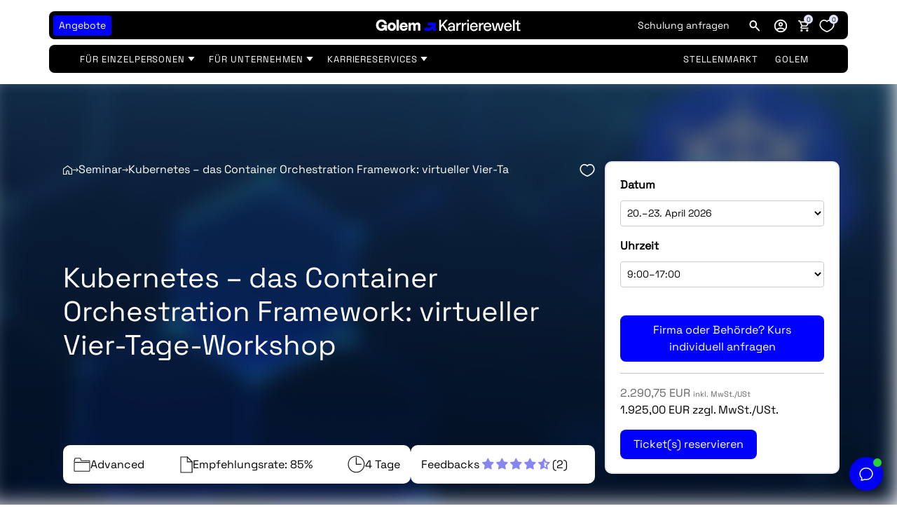

--- FILE ---
content_type: text/html; charset=utf-8
request_url: https://karrierewelt.golem.de/products/kubernetes-das-container-orchestration-framework-virtueller-vier-tage-workshop?_pos=4&_fid=4a47db84b&_ss=c
body_size: 68820
content:
<!doctype html>
<html lang="de" data-template=product>
  <head>

    <script>
  // Google Consent Mode V2 integration script from Consentmo GDPR
  window.isenseRules = {};
  window.isenseRules.gcm = {
      gcmVersion: 2,
      integrationVersion: 2,
      initialState: 7,
      customChanges: false,
      consentUpdated: false,
      adsDataRedaction: true,
      urlPassthrough: false,
      storage: { ad_personalization: "granted", ad_storage: "granted", ad_user_data: "granted", analytics_storage: "granted", functionality_storage: "granted", personalization_storage: "granted", security_storage: "granted", wait_for_update: 500 }
  };
  window.isenseRules.initializeGcm = function (rules) {
    let initialState = rules.initialState;
    let analyticsBlocked = initialState === 0 || initialState === 3 || initialState === 6 || initialState === 7;
    let marketingBlocked = initialState === 0 || initialState === 2 || initialState === 5 || initialState === 7;
    let functionalityBlocked = initialState === 4 || initialState === 5 || initialState === 6 || initialState === 7;

    let gdprCache = localStorage.getItem('gdprCache') ? JSON.parse(localStorage.getItem('gdprCache')) : null;
    if (gdprCache && typeof gdprCache.updatedPreferences !== "undefined") {
      let updatedPreferences = gdprCache && typeof gdprCache.updatedPreferences !== "undefined" ? gdprCache.updatedPreferences : null;
      analyticsBlocked = parseInt(updatedPreferences.indexOf('analytics')) > -1;
      marketingBlocked = parseInt(updatedPreferences.indexOf('marketing')) > -1;
      functionalityBlocked = parseInt(updatedPreferences.indexOf('functionality')) > -1;

      rules.consentUpdated = true;
    }
    
    isenseRules.gcm = {
      ...rules,
      storage: {
        ad_personalization: marketingBlocked ? "denied" : "granted",
        ad_storage: marketingBlocked ? "denied" : "granted",
        ad_user_data: marketingBlocked ? "denied" : "granted",
        analytics_storage: analyticsBlocked ? "denied" : "granted",
        functionality_storage: functionalityBlocked ? "denied" : "granted",
        personalization_storage: functionalityBlocked ? "denied" : "granted",
        security_storage: "granted",
        wait_for_update: 500
      },
    };
  }

  // Google Consent Mode - initialization start
  window.isenseRules.initializeGcm({
    ...window.isenseRules.gcm,
    adsDataRedaction: true,
    urlPassthrough: false,
    initialState: 7
  });

  /*
  * initialState acceptable values:
  * 0 - Set both ad_storage and analytics_storage to denied
  * 1 - Set all categories to granted
  * 2 - Set only ad_storage to denied
  * 3 - Set only analytics_storage to denied
  * 4 - Set only functionality_storage to denied
  * 5 - Set both ad_storage and functionality_storage to denied
  * 6 - Set both analytics_storage and functionality_storage to denied
  * 7 - Set all categories to denied
  */

  window.dataLayer = window.dataLayer || [];
  function gtag() { window.dataLayer.push(arguments); }
  gtag("consent", "default", isenseRules.gcm.storage);
  isenseRules.gcm.adsDataRedaction && gtag("set", "ads_data_redaction", isenseRules.gcm.adsDataRedaction);
  isenseRules.gcm.urlPassthrough && gtag("set", "url_passthrough", isenseRules.gcm.urlPassthrough);
</script>

    <script>
  if(window.location.pathname.includes('/apps/my/courses/')) {
    main();

    async function main() {
      await until(() => document.querySelector('#tagsFilter [data-attr-tagname="all"]'));
        document.querySelector('#tagsFilter [data-attr-tagname="all"]').innerText =  'Alle';
    }

    function until(condition) {
      return new Promise((resolve) => {
        const interval = setInterval(() => {
          if (condition()) {
            clearInterval(interval);
            resolve();
          }
        });
      });
    }
  }
</script>

    <style>
  #betterPriceParisProductTab, .betterPriceModalOfferPanelParisForm h2, #parisSuccessText{
    display:none!important;
  }
</style>

    <meta charset="utf-8">
    <meta http-equiv="X-UA-Compatible" content="IE=edge">
    <meta name="viewport" content="width=device-width, initial-scale=1">
    <meta name="theme-color" content="">
    <script>
  window.localeTexts = {
    wishlistEmptyMessage: "Deine Wunschliste ist leer",
    cartIsEmpty: "Translation missing: de.cart.empty_message",
    emailInputsNotValid: "Eine oder mehrere E-Mails sind ungültig",
    bundleOptionsNotValid: "Eine oder mehrere Bundle-Optionen sind leer",
    bundleOptionDuplicate: "Bitte wählen Sie eine andere Bundle-Option. Diese Option wurde bereits ausgewählt:"
  }
</script>

    <!-- -------------------------------------- -->
<!--         Think Plus | code:head         -->
<!-- -------------------------------------- -->

<link href="//karrierewelt.golem.de/cdn/shop/t/176/assets/thinkplus-style.main.min.css?v=74310569302513520451768472065" rel="stylesheet" /><link href="//karrierewelt.golem.de/cdn/shop/t/176/assets/thinkplus-style.product.min.css?v=55245737408700731681768472065" rel="stylesheet" /><link href="//karrierewelt.golem.de/cdn/shop/t/176/assets/thinkplus-style.customers.min.css?v=151744525368027475391768472065" rel="stylesheet" />

    <link href="//karrierewelt.golem.de/cdn/shop/t/176/assets/main.css?v=152569374391495101281768472065" rel="stylesheet" type="text/css" media="all" />
    
    <link rel="dns-prefetch" href="https://karrierewelt.golem.de/products/kubernetes-das-container-orchestration-framework-virtueller-vier-tage-workshop" crossorigin>
    <link rel="dns-prefetch" href="https://cdn.shopify.com" crossorigin>
    <link rel="preconnect" href="https://karrierewelt.golem.de/products/kubernetes-das-container-orchestration-framework-virtueller-vier-tage-workshop" crossorigin>
    <link rel="preconnect" href="https://cdn.shopify.com" crossorigin>

    <link rel="shortcut icon" href="//karrierewelt.golem.de/cdn/shop/files/golem-G-favicon_32x32.png?v=1757417575" type="image/png"><title>Kubernetes – das Container Orchestration Framework: virtueller Vier-Ta</title><meta name="description" content="Eckdaten Zielgruppe: Softwareentwickler*innen, Systemadministrator*innen | Dauer 4 Tage | 9:00–17:00 Uhr | Trainer: B1 Systems GmbH | Ort: online | Teilnehmerzahl: 2-12 Seminarbeschreibung Kubernetes ist derzeit das fortschrittlichste Werkzeug für die Container-Orchestrierung. Mittlerweile bieten es alle großen Cloud-B">
    

  <meta property="og:type" content="product">
  <meta property="og:title" content="Kubernetes – das Container Orchestration Framework: virtueller Vier-Tage-Workshop">
  <meta property="og:url" content="https://karrierewelt.golem.de/products/kubernetes-das-container-orchestration-framework-virtueller-vier-tage-workshop">
  <meta property="og:description" content="Eckdaten
Zielgruppe: Softwareentwickler*innen, Systemadministrator*innen | Dauer 4 Tage | 9:00–17:00 Uhr | Trainer: B1 Systems GmbH | Ort: online | Teilnehmerzahl: 2-12
Seminarbeschreibung
Kubernetes ist derzeit das fortschrittlichste Werkzeug für die Container-Orchestrierung. Mittlerweile bieten es alle großen Cloud-Betreiber (Amazon Web Services, Google Cloud Platform, Open Telekom Cloud, Microsoft Azure, …) als Managed Service an. Es ermöglicht DevOps, Implementierungen vollständig zu automatisieren und damit Prozesse wesentlich effizienter zu gestalten.
Der Kurs zeigt, wie Docker-Container in größeren Umgebungen mittels Kubernetes automatisiert bereitgestellt, skaliert und verwaltet werden können. Anhand praktischer Beispiele werden die einzelnen Komponenten erläutert und es wird aufgezeigt, welche Möglichkeiten Kubernetes bietet, um Anwendungen per Container verfügbar zu machen.
Die Schulung findet per Videokonferenz auf der Online-Learning-Plattform der B1  Systems GmbH statt. Schulungsunterlagen stehen in der Umgebung in digitaler Form zur Verfügung. Im Anschluss an den Kurs erhalten die Teilnehmer eine Teilnahmebestätigung. 
Agenda der IT-Schulung

Installations-Varianten und Konfiguration
Cluster
Multi-Master
Overlay-Netzwerk
Administration von Kubernetes
Anwendungen im Container
Ressourcetypen
Servicetypen
Networking
Rolling Updates
Storage für Container (am Beispiel mit NetApp Hardware/Trident)
Monitoring
Logging
Authentifizierung
Autorisierung mit RBAC
Debugging

Zielgruppe
Es wird vorausgesetzt, dass bereits grundlegende Kenntnisse in Docker sowie gute Kenntnisse in der Linux-Systemadministration vorhanden sind, vergleichbar mit Zertifizierungen wie RHCE, SCA oder LPIC1."><meta property="og:image" content="http://karrierewelt.golem.de/cdn/shop/products/kubernetes-das-container-orchestration-framework-virtueller-vier-tage-workshop-551755.jpg?v=1701377150&width=2048">
    <meta property="og:image:secure_url" content="https://karrierewelt.golem.de/cdn/shop/products/kubernetes-das-container-orchestration-framework-virtueller-vier-tage-workshop-551755.jpg?v=1701377150&width=2048">
    <meta property="og:image:width" content="1000">
    <meta property="og:image:height" content="600"><meta property="og:price:amount" content="1.925,00">
  <meta property="og:price:currency" content="EUR">

<meta property="og:site_name" content="Golem Karrierewelt">



  <meta name="twitter:card" content="summary">


  <meta name="twitter:site" content="@">



  <meta name="twitter:title" content="Kubernetes – das Container Orchestration Framework: virtueller Vier-Tage-Workshop">
  <meta name="twitter:description" content="Eckdaten
Zielgruppe: Softwareentwickler*innen, Systemadministrator*innen | Dauer 4 Tage | 9:00–17:00 Uhr | Trainer: B1 Systems GmbH | Ort: online | Teilnehmerzahl: 2-12
Seminarbeschreibung
Kubernetes ">
  <meta name="twitter:image" content="https:ProductDrop">
  <meta name="twitter:image:width" content="480">
  <meta name="twitter:image:height" content="480">


    <style data-shopify>

  @font-face {
    font-family: "SpaceGrotesk";
    src: url("https://cdn.shopify.com/s/files/1/0588/4333/2813/files/SpaceGrotesk-VariableFont_wght.ttf?v=1738849456") format("truetype");
    font-style: normal;
    font-feature-settings: "ss02" 1, "ss03" 1;
  }

  @font-face {
    font-family: "SpaceMono";
    src: url("https://cdn.shopify.com/s/files/1/0588/4333/2813/files/SpaceMono-Regular.ttf?v=1738848348") format("truetype");
    font-weight: 400;
    font-style: normal;
  }

  @font-face {
    font-family: "SpaceMono";
    src: url("https://cdn.shopify.com/s/files/1/0588/4333/2813/files/SpaceMono-Italic.ttf?v=1738848349") format("truetype");
    font-weight: 400;
    font-style: italic;
  }

  @font-face {
    font-family: "SpaceMono";
    src: url("https://cdn.shopify.com/s/files/1/0588/4333/2813/files/SpaceMono-Bold.ttf?v=1738848348") format("truetype");
    font-weight: 700;
    font-style: normal;
  }

  @font-face {
    font-family: "SpaceMono";
    src: url("https://cdn.shopify.com/s/files/1/0588/4333/2813/files/SpaceMono-BoldItalic.ttf?v=1738848348") format("truetype");
    font-weight: 700;
    font-style: italic;
  }

  :root {
    /* Fonts */
    --go-font-family: "Space Grotesk Variable", inter, roboto, "Helvetica Neue", "Arial Nova", "Nimbus Sans", arial, sans-serif;
    --go-font-family-mono: "Space Mono", "Nimbus Mono PS", "Fira Code", "Courier New", courier, monospace;
    /* Heading */
    --heading-family: "SpaceGrotesk", sans-serif;
    --heading-weight: 400;
    --heading-style: normal;
    /* Body */
    --body-family: "SpaceGrotesk", sans-serif;
    --body-weight: 400;
    --body-style: normal;
    /* Sizes */
    --body-size: px;
    --h1-size: 40px;
    --h2-size: 28px;
    --h3-size: 24px;
    --h4-size: 18px;
    --h5-size: 16px;
    --h6-size: 12px;

    /* Colors */
    --main-background-color: #ffffff;
    --heading-text-color: ;
    --subheading-text-color: ;
    --body-text-color: ;
    --bs-primary: #0000ff;
    --primary-color: #0000ff;
    --secondary-color: ;
    --light-color: #ffffff;
    --dark-color: #000;
    --searchform-background-desktop: rgba(58, 58, 58, 0.7);
    --searchform-background-inactive-desktop: rgba(58, 58, 58, 0.3);
    --searchform-background-mobile: #000;

    --go-colors-grey-0: #fff;
		--go-colors-grey-100: #fbfbfb;
		--go-colors-grey-200: #e8e8e8;
		--go-colors-grey-300: #d5d5d5;
		--go-colors-grey-400: #c0c0c0;
		--go-colors-grey-500: #a6a6a6;
		--go-colors-grey-600: #8a8a8a;
		--go-colors-grey-700: #6f6f6f;
		--go-colors-grey-800: #565656;
		--go-colors-grey-900: #131313;
		--go-colors-grey-1000: #000;
		--go-colors-brand-glowing-green-100: #eefbf2;
		--go-colors-brand-glowing-green-200: #c9f7d6;
		--go-colors-brand-glowing-green-300: #a2f7ce;
		--go-colors-brand-glowing-green-400: #6bf7b4;
		--go-colors-brand-glowing-green-500: #3cf49c;
		--go-colors-brand-glowing-green-600: #18e583;
		--go-colors-brand-glowing-green-700: #09ca6e;
		--go-colors-brand-glowing-green-800: #149759;
		--go-colors-brand-glowing-green-900: #236344;
		--go-colors-brand-glowing-green-1000: #15241d;
		--go-colors-brand-hyper-blue-100: #f1f1ff;
		--go-colors-brand-hyper-blue-200: #e3e3ff;
		--go-colors-brand-hyper-blue-300: #d6d6ff;
		--go-colors-brand-hyper-blue-400: #b2b2fe;
		--go-colors-brand-hyper-blue-500: #8585f4;
		--go-colors-brand-hyper-blue-600: #4a4aee;
		--go-colors-brand-hyper-blue-700: #00f;
		--go-colors-brand-hyper-blue-800: #00009f;
		--go-colors-brand-hyper-blue-900: #00005d;
		--go-colors-brand-hyper-blue-1000: #040422;

		--go-radius-md: 8px;
		--go-radius-sm: 4px;
    --go-radius-lg: 200px;

    --go-spacings-0-5: 4px;
		--go-spacings-1: 8px;
		--go-spacings-1-5: 12px;
		--go-spacings-2: 16px;
		--go-spacings-2-5: 20px;
		--go-spacings-3: 24px;
		--go-spacings-4: 32px;
		--go-spacings-5: 40px;
		--go-spacings-6: 48px;
		--go-spacings-7: 64px;
		--go-spacings-8: 80px;
		--go-spacings-9: 96px;
		--go-spacings-10: 120px;
		--go-spacings-11: 152px;
		--go-spacings-12: 200px;

    --go-count-bubble-backgound: var(--go-colors-brand-hyper-blue-200);

    /* Buttons */
    /* Primary Button */
    --primary-button-text-color: #ffffff;
    --primary-button-background-color: #0000ff;
    --primary-button-border-color: rgba(0,0,0,0);
    --primary-button-hover-text-color: #000000;
    --primary-button-hover-background-color: #ffffff;
    --primary-button-hover-border-color: #000000;
    --primary-button-border-radius: 8px;
    /* Outline Button */
    --secondary-button-text-color: #565656;
    --secondary-button-background-color: #ffffff;
    --secondary-button-border-color: #d5d5d5;
    --secondary-button-hover-text-color: #262626;
    --secondary-button-hover-background-color: #fff;
    --secondary-button-hover-border-color: #262626;
    --secondary-button-border-radius: 8px;
     /* Text Button */
    --text-button-text-color: #565656;
    --text-button-background-color: rgba(0,0,0,0);
    --text-button-border-color: rgba(0,0,0,0);
    --text-button-hover-text-color: #000;
    --text-button-hover-background-color: rgba(0,0,0,0);
    --text-button-hover-border-color: rgba(0,0,0,0);
    /* Text Link */
    --link-button-text-color: #00005d;
    --link-button-background-color: rgba(0,0,0,0);
    --link-button-border-color: rgba(0,0,0,0);
    --link-button-hover-text-color: #0000ff;
    --link-button-hover-background-color: rgba(0,0,0,0);
    --link-button-hover-border-color: rgba(0,0,0,0);

    /* Layout */
    --page-width: 1400px;
    --full-height: 100vh;
  }
  @media (max-width: 740px) {
    :root {
      --body-size: calc(px - (px * 0.15));
      --h1-size: calc(40px - (40px * 0.15));
      --h2-size: calc(28px - (28px * 0.15));
      --h3-size: calc(24px - (24px * 0.15));
      --h4-size: calc(18px - (18px * 0.15));
      --h5-size: calc(16px - (16px * 0.15));
      --h6-size: calc(12px - (12px * 0.15));
    }
  }

</style>


    <script>window.performance && window.performance.mark && window.performance.mark('shopify.content_for_header.start');</script><meta id="shopify-digital-wallet" name="shopify-digital-wallet" content="/58843332813/digital_wallets/dialog">
<meta name="shopify-checkout-api-token" content="fd53b01a1fcdfb80a7b4a15c92485289">
<meta id="in-context-paypal-metadata" data-shop-id="58843332813" data-venmo-supported="false" data-environment="production" data-locale="de_DE" data-paypal-v4="true" data-currency="EUR">
<link rel="alternate" type="application/json+oembed" href="https://karrierewelt.golem.de/products/kubernetes-das-container-orchestration-framework-virtueller-vier-tage-workshop.oembed">
<script async="async" src="/checkouts/internal/preloads.js?locale=de-DE"></script>
<link rel="preconnect" href="https://shop.app" crossorigin="anonymous">
<script async="async" src="https://shop.app/checkouts/internal/preloads.js?locale=de-DE&shop_id=58843332813" crossorigin="anonymous"></script>
<script id="apple-pay-shop-capabilities" type="application/json">{"shopId":58843332813,"countryCode":"DE","currencyCode":"EUR","merchantCapabilities":["supports3DS"],"merchantId":"gid:\/\/shopify\/Shop\/58843332813","merchantName":"Golem Karrierewelt","requiredBillingContactFields":["postalAddress","email"],"requiredShippingContactFields":["postalAddress","email"],"shippingType":"shipping","supportedNetworks":["visa","maestro","masterCard","amex"],"total":{"type":"pending","label":"Golem Karrierewelt","amount":"1.00"},"shopifyPaymentsEnabled":true,"supportsSubscriptions":true}</script>
<script id="shopify-features" type="application/json">{"accessToken":"fd53b01a1fcdfb80a7b4a15c92485289","betas":["rich-media-storefront-analytics"],"domain":"karrierewelt.golem.de","predictiveSearch":true,"shopId":58843332813,"locale":"de"}</script>
<script>var Shopify = Shopify || {};
Shopify.shop = "golem-karrierewelt.myshopify.com";
Shopify.locale = "de";
Shopify.currency = {"active":"EUR","rate":"1.0"};
Shopify.country = "DE";
Shopify.theme = {"name":"Live (Modal Popup \u0026 Alternative Glyphs)","id":174584201484,"schema_name":"Golem Vue","schema_version":"1.0.0","theme_store_id":null,"role":"main"};
Shopify.theme.handle = "null";
Shopify.theme.style = {"id":null,"handle":null};
Shopify.cdnHost = "karrierewelt.golem.de/cdn";
Shopify.routes = Shopify.routes || {};
Shopify.routes.root = "/";</script>
<script type="module">!function(o){(o.Shopify=o.Shopify||{}).modules=!0}(window);</script>
<script>!function(o){function n(){var o=[];function n(){o.push(Array.prototype.slice.apply(arguments))}return n.q=o,n}var t=o.Shopify=o.Shopify||{};t.loadFeatures=n(),t.autoloadFeatures=n()}(window);</script>
<script>
  window.ShopifyPay = window.ShopifyPay || {};
  window.ShopifyPay.apiHost = "shop.app\/pay";
  window.ShopifyPay.redirectState = null;
</script>
<script id="shop-js-analytics" type="application/json">{"pageType":"product"}</script>
<script defer="defer" async type="module" src="//karrierewelt.golem.de/cdn/shopifycloud/shop-js/modules/v2/client.init-shop-cart-sync_e98Ab_XN.de.esm.js"></script>
<script defer="defer" async type="module" src="//karrierewelt.golem.de/cdn/shopifycloud/shop-js/modules/v2/chunk.common_Pcw9EP95.esm.js"></script>
<script defer="defer" async type="module" src="//karrierewelt.golem.de/cdn/shopifycloud/shop-js/modules/v2/chunk.modal_CzmY4ZhL.esm.js"></script>
<script type="module">
  await import("//karrierewelt.golem.de/cdn/shopifycloud/shop-js/modules/v2/client.init-shop-cart-sync_e98Ab_XN.de.esm.js");
await import("//karrierewelt.golem.de/cdn/shopifycloud/shop-js/modules/v2/chunk.common_Pcw9EP95.esm.js");
await import("//karrierewelt.golem.de/cdn/shopifycloud/shop-js/modules/v2/chunk.modal_CzmY4ZhL.esm.js");

  window.Shopify.SignInWithShop?.initShopCartSync?.({"fedCMEnabled":true,"windoidEnabled":true});

</script>
<script>
  window.Shopify = window.Shopify || {};
  if (!window.Shopify.featureAssets) window.Shopify.featureAssets = {};
  window.Shopify.featureAssets['shop-js'] = {"shop-cart-sync":["modules/v2/client.shop-cart-sync_DazCVyJ3.de.esm.js","modules/v2/chunk.common_Pcw9EP95.esm.js","modules/v2/chunk.modal_CzmY4ZhL.esm.js"],"init-fed-cm":["modules/v2/client.init-fed-cm_D0AulfmK.de.esm.js","modules/v2/chunk.common_Pcw9EP95.esm.js","modules/v2/chunk.modal_CzmY4ZhL.esm.js"],"shop-cash-offers":["modules/v2/client.shop-cash-offers_BISyWFEA.de.esm.js","modules/v2/chunk.common_Pcw9EP95.esm.js","modules/v2/chunk.modal_CzmY4ZhL.esm.js"],"shop-login-button":["modules/v2/client.shop-login-button_D_c1vx_E.de.esm.js","modules/v2/chunk.common_Pcw9EP95.esm.js","modules/v2/chunk.modal_CzmY4ZhL.esm.js"],"pay-button":["modules/v2/client.pay-button_CHADzJ4g.de.esm.js","modules/v2/chunk.common_Pcw9EP95.esm.js","modules/v2/chunk.modal_CzmY4ZhL.esm.js"],"shop-button":["modules/v2/client.shop-button_CQnD2U3v.de.esm.js","modules/v2/chunk.common_Pcw9EP95.esm.js","modules/v2/chunk.modal_CzmY4ZhL.esm.js"],"avatar":["modules/v2/client.avatar_BTnouDA3.de.esm.js"],"init-windoid":["modules/v2/client.init-windoid_CmA0-hrC.de.esm.js","modules/v2/chunk.common_Pcw9EP95.esm.js","modules/v2/chunk.modal_CzmY4ZhL.esm.js"],"init-shop-for-new-customer-accounts":["modules/v2/client.init-shop-for-new-customer-accounts_BCzC_Mib.de.esm.js","modules/v2/client.shop-login-button_D_c1vx_E.de.esm.js","modules/v2/chunk.common_Pcw9EP95.esm.js","modules/v2/chunk.modal_CzmY4ZhL.esm.js"],"init-shop-email-lookup-coordinator":["modules/v2/client.init-shop-email-lookup-coordinator_DYzOit4u.de.esm.js","modules/v2/chunk.common_Pcw9EP95.esm.js","modules/v2/chunk.modal_CzmY4ZhL.esm.js"],"init-shop-cart-sync":["modules/v2/client.init-shop-cart-sync_e98Ab_XN.de.esm.js","modules/v2/chunk.common_Pcw9EP95.esm.js","modules/v2/chunk.modal_CzmY4ZhL.esm.js"],"shop-toast-manager":["modules/v2/client.shop-toast-manager_Bc-1elH8.de.esm.js","modules/v2/chunk.common_Pcw9EP95.esm.js","modules/v2/chunk.modal_CzmY4ZhL.esm.js"],"init-customer-accounts":["modules/v2/client.init-customer-accounts_CqlRHmZs.de.esm.js","modules/v2/client.shop-login-button_D_c1vx_E.de.esm.js","modules/v2/chunk.common_Pcw9EP95.esm.js","modules/v2/chunk.modal_CzmY4ZhL.esm.js"],"init-customer-accounts-sign-up":["modules/v2/client.init-customer-accounts-sign-up_DZmBw6yB.de.esm.js","modules/v2/client.shop-login-button_D_c1vx_E.de.esm.js","modules/v2/chunk.common_Pcw9EP95.esm.js","modules/v2/chunk.modal_CzmY4ZhL.esm.js"],"shop-follow-button":["modules/v2/client.shop-follow-button_Cx-w7rSq.de.esm.js","modules/v2/chunk.common_Pcw9EP95.esm.js","modules/v2/chunk.modal_CzmY4ZhL.esm.js"],"checkout-modal":["modules/v2/client.checkout-modal_Djjmh8qM.de.esm.js","modules/v2/chunk.common_Pcw9EP95.esm.js","modules/v2/chunk.modal_CzmY4ZhL.esm.js"],"shop-login":["modules/v2/client.shop-login_DMZMgoZf.de.esm.js","modules/v2/chunk.common_Pcw9EP95.esm.js","modules/v2/chunk.modal_CzmY4ZhL.esm.js"],"lead-capture":["modules/v2/client.lead-capture_SqejaEd8.de.esm.js","modules/v2/chunk.common_Pcw9EP95.esm.js","modules/v2/chunk.modal_CzmY4ZhL.esm.js"],"payment-terms":["modules/v2/client.payment-terms_DUeEqFTJ.de.esm.js","modules/v2/chunk.common_Pcw9EP95.esm.js","modules/v2/chunk.modal_CzmY4ZhL.esm.js"]};
</script>
<script>(function() {
  var isLoaded = false;
  function asyncLoad() {
    if (isLoaded) return;
    isLoaded = true;
    var urls = ["https:\/\/coattend.s3.amazonaws.com\/script.min.js?shop=golem-karrierewelt.myshopify.com","https:\/\/d9trt6gazqoth.cloudfront.net\/courses\/\/js\/courseform.js?shop=golem-karrierewelt.myshopify.com","https:\/\/d9trt6gazqoth.cloudfront.net\/courses\/\/js\/courseform.js?shop=golem-karrierewelt.myshopify.com","https:\/\/app.zipchat.ai\/widget\/zipchat.js?id=wQdZsCzLuGc6ebLBhEKr\u0026shop=golem-karrierewelt.myshopify.com"];
    for (var i = 0; i < urls.length; i++) {
      var s = document.createElement('script');
      s.type = 'text/javascript';
      s.async = true;
      s.src = urls[i];
      var x = document.getElementsByTagName('script')[0];
      x.parentNode.insertBefore(s, x);
    }
  };
  if(window.attachEvent) {
    window.attachEvent('onload', asyncLoad);
  } else {
    window.addEventListener('load', asyncLoad, false);
  }
})();</script>
<script id="__st">var __st={"a":58843332813,"offset":3600,"reqid":"db9769f1-dc58-4dbe-a136-41ab7c01cce8-1769105758","pageurl":"karrierewelt.golem.de\/products\/kubernetes-das-container-orchestration-framework-virtueller-vier-tage-workshop?_pos=4\u0026_fid=4a47db84b\u0026_ss=c","u":"81ab4c9aa2b8","p":"product","rtyp":"product","rid":6930686607565};</script>
<script>window.ShopifyPaypalV4VisibilityTracking = true;</script>
<script id="captcha-bootstrap">!function(){'use strict';const t='contact',e='account',n='new_comment',o=[[t,t],['blogs',n],['comments',n],[t,'customer']],c=[[e,'customer_login'],[e,'guest_login'],[e,'recover_customer_password'],[e,'create_customer']],r=t=>t.map((([t,e])=>`form[action*='/${t}']:not([data-nocaptcha='true']) input[name='form_type'][value='${e}']`)).join(','),a=t=>()=>t?[...document.querySelectorAll(t)].map((t=>t.form)):[];function s(){const t=[...o],e=r(t);return a(e)}const i='password',u='form_key',d=['recaptcha-v3-token','g-recaptcha-response','h-captcha-response',i],f=()=>{try{return window.sessionStorage}catch{return}},m='__shopify_v',_=t=>t.elements[u];function p(t,e,n=!1){try{const o=window.sessionStorage,c=JSON.parse(o.getItem(e)),{data:r}=function(t){const{data:e,action:n}=t;return t[m]||n?{data:e,action:n}:{data:t,action:n}}(c);for(const[e,n]of Object.entries(r))t.elements[e]&&(t.elements[e].value=n);n&&o.removeItem(e)}catch(o){console.error('form repopulation failed',{error:o})}}const l='form_type',E='cptcha';function T(t){t.dataset[E]=!0}const w=window,h=w.document,L='Shopify',v='ce_forms',y='captcha';let A=!1;((t,e)=>{const n=(g='f06e6c50-85a8-45c8-87d0-21a2b65856fe',I='https://cdn.shopify.com/shopifycloud/storefront-forms-hcaptcha/ce_storefront_forms_captcha_hcaptcha.v1.5.2.iife.js',D={infoText:'Durch hCaptcha geschützt',privacyText:'Datenschutz',termsText:'Allgemeine Geschäftsbedingungen'},(t,e,n)=>{const o=w[L][v],c=o.bindForm;if(c)return c(t,g,e,D).then(n);var r;o.q.push([[t,g,e,D],n]),r=I,A||(h.body.append(Object.assign(h.createElement('script'),{id:'captcha-provider',async:!0,src:r})),A=!0)});var g,I,D;w[L]=w[L]||{},w[L][v]=w[L][v]||{},w[L][v].q=[],w[L][y]=w[L][y]||{},w[L][y].protect=function(t,e){n(t,void 0,e),T(t)},Object.freeze(w[L][y]),function(t,e,n,w,h,L){const[v,y,A,g]=function(t,e,n){const i=e?o:[],u=t?c:[],d=[...i,...u],f=r(d),m=r(i),_=r(d.filter((([t,e])=>n.includes(e))));return[a(f),a(m),a(_),s()]}(w,h,L),I=t=>{const e=t.target;return e instanceof HTMLFormElement?e:e&&e.form},D=t=>v().includes(t);t.addEventListener('submit',(t=>{const e=I(t);if(!e)return;const n=D(e)&&!e.dataset.hcaptchaBound&&!e.dataset.recaptchaBound,o=_(e),c=g().includes(e)&&(!o||!o.value);(n||c)&&t.preventDefault(),c&&!n&&(function(t){try{if(!f())return;!function(t){const e=f();if(!e)return;const n=_(t);if(!n)return;const o=n.value;o&&e.removeItem(o)}(t);const e=Array.from(Array(32),(()=>Math.random().toString(36)[2])).join('');!function(t,e){_(t)||t.append(Object.assign(document.createElement('input'),{type:'hidden',name:u})),t.elements[u].value=e}(t,e),function(t,e){const n=f();if(!n)return;const o=[...t.querySelectorAll(`input[type='${i}']`)].map((({name:t})=>t)),c=[...d,...o],r={};for(const[a,s]of new FormData(t).entries())c.includes(a)||(r[a]=s);n.setItem(e,JSON.stringify({[m]:1,action:t.action,data:r}))}(t,e)}catch(e){console.error('failed to persist form',e)}}(e),e.submit())}));const S=(t,e)=>{t&&!t.dataset[E]&&(n(t,e.some((e=>e===t))),T(t))};for(const o of['focusin','change'])t.addEventListener(o,(t=>{const e=I(t);D(e)&&S(e,y())}));const B=e.get('form_key'),M=e.get(l),P=B&&M;t.addEventListener('DOMContentLoaded',(()=>{const t=y();if(P)for(const e of t)e.elements[l].value===M&&p(e,B);[...new Set([...A(),...v().filter((t=>'true'===t.dataset.shopifyCaptcha))])].forEach((e=>S(e,t)))}))}(h,new URLSearchParams(w.location.search),n,t,e,['guest_login'])})(!0,!0)}();</script>
<script integrity="sha256-4kQ18oKyAcykRKYeNunJcIwy7WH5gtpwJnB7kiuLZ1E=" data-source-attribution="shopify.loadfeatures" defer="defer" src="//karrierewelt.golem.de/cdn/shopifycloud/storefront/assets/storefront/load_feature-a0a9edcb.js" crossorigin="anonymous"></script>
<script crossorigin="anonymous" defer="defer" src="//karrierewelt.golem.de/cdn/shopifycloud/storefront/assets/shopify_pay/storefront-65b4c6d7.js?v=20250812"></script>
<script data-source-attribution="shopify.dynamic_checkout.dynamic.init">var Shopify=Shopify||{};Shopify.PaymentButton=Shopify.PaymentButton||{isStorefrontPortableWallets:!0,init:function(){window.Shopify.PaymentButton.init=function(){};var t=document.createElement("script");t.src="https://karrierewelt.golem.de/cdn/shopifycloud/portable-wallets/latest/portable-wallets.de.js",t.type="module",document.head.appendChild(t)}};
</script>
<script data-source-attribution="shopify.dynamic_checkout.buyer_consent">
  function portableWalletsHideBuyerConsent(e){var t=document.getElementById("shopify-buyer-consent"),n=document.getElementById("shopify-subscription-policy-button");t&&n&&(t.classList.add("hidden"),t.setAttribute("aria-hidden","true"),n.removeEventListener("click",e))}function portableWalletsShowBuyerConsent(e){var t=document.getElementById("shopify-buyer-consent"),n=document.getElementById("shopify-subscription-policy-button");t&&n&&(t.classList.remove("hidden"),t.removeAttribute("aria-hidden"),n.addEventListener("click",e))}window.Shopify?.PaymentButton&&(window.Shopify.PaymentButton.hideBuyerConsent=portableWalletsHideBuyerConsent,window.Shopify.PaymentButton.showBuyerConsent=portableWalletsShowBuyerConsent);
</script>
<script data-source-attribution="shopify.dynamic_checkout.cart.bootstrap">document.addEventListener("DOMContentLoaded",(function(){function t(){return document.querySelector("shopify-accelerated-checkout-cart, shopify-accelerated-checkout")}if(t())Shopify.PaymentButton.init();else{new MutationObserver((function(e,n){t()&&(Shopify.PaymentButton.init(),n.disconnect())})).observe(document.body,{childList:!0,subtree:!0})}}));
</script>
<link id="shopify-accelerated-checkout-styles" rel="stylesheet" media="screen" href="https://karrierewelt.golem.de/cdn/shopifycloud/portable-wallets/latest/accelerated-checkout-backwards-compat.css" crossorigin="anonymous">
<style id="shopify-accelerated-checkout-cart">
        #shopify-buyer-consent {
  margin-top: 1em;
  display: inline-block;
  width: 100%;
}

#shopify-buyer-consent.hidden {
  display: none;
}

#shopify-subscription-policy-button {
  background: none;
  border: none;
  padding: 0;
  text-decoration: underline;
  font-size: inherit;
  cursor: pointer;
}

#shopify-subscription-policy-button::before {
  box-shadow: none;
}

      </style>

<script>window.performance && window.performance.mark && window.performance.mark('shopify.content_for_header.end');</script>
  <!-- Global site tag (gtag.js) - Google Ads: 465952638 -->
  <script async src="https://www.googletagmanager.com/gtag/js?id=AW-465952638"></script>
  <script>
    window.dataLayer = window.dataLayer || [];
    function gtag(){dataLayer.push(arguments);}
    gtag('js', new Date());

    gtag('config', 'AW-465952638');
  </script>

  <!-- End of Global site tag (gtag.js) - Google Ads: 465952638 -->
  <!--  Microsoft Script  -->
  <script>(function(w,d,t,r,u){var f,n,i;w[u]=w[u]||[],f=function(){var o={ti:"148009585"};o.q=w[u],w[u]=new UET(o),w[u].push("pageLoad")},n=d.createElement(t),n.src=r,n.async=1,n.onload=n.onreadystatechange=function(){var s=this.readyState;s&&s!=="loaded"&&s!=="complete"||(f(),n.onload=n.onreadystatechange=null)},i=d.getElementsByTagName(t)[0],i.parentNode.insertBefore(n,i)})(window,document,"script","//bat.bing.com/bat.js","uetq");</script>
  <!--  End of Microsoft Script  -->
    <!-- Begin eTrusted bootstrap tag -->



    <script src="//karrierewelt.golem.de/cdn/shop/t/176/assets/constants.js?v=164996497230712290741768472065" defer="defer"></script>
    <script src="//karrierewelt.golem.de/cdn/shop/t/176/assets/pubsub.js?v=44720275186481640661768472065" defer="defer"></script>

<!-- End eTrusted bootstrap tag -->

    <meta name="google-site-verification" content="h_OqEpb5x63tLGbdagLct-AiLQPwKFhAGqywkf2SPTI" />

    

  <link rel="apple-touch-icon" href="https://cdn.shopify.com/s/files/1/0588/4333/2813/files/golem-G-favicon.png?v=1757417575">

  <!-- BEGIN app block: shopify://apps/consentmo-gdpr/blocks/gdpr_cookie_consent/4fbe573f-a377-4fea-9801-3ee0858cae41 -->


<!-- END app block --><!-- BEGIN app block: shopify://apps/judge-me-reviews/blocks/judgeme_core/61ccd3b1-a9f2-4160-9fe9-4fec8413e5d8 --><!-- Start of Judge.me Core -->






<link rel="dns-prefetch" href="https://cdnwidget.judge.me">
<link rel="dns-prefetch" href="https://cdn.judge.me">
<link rel="dns-prefetch" href="https://cdn1.judge.me">
<link rel="dns-prefetch" href="https://api.judge.me">

<script data-cfasync='false' class='jdgm-settings-script'>window.jdgmSettings={"pagination":5,"disable_web_reviews":false,"badge_no_review_text":"(0)","badge_n_reviews_text":"({{ n }})","badge_star_color":"#8585F4","hide_badge_preview_if_no_reviews":false,"badge_hide_text":false,"enforce_center_preview_badge":false,"widget_title":"Kundenbewertungen","widget_open_form_text":"Bewertung schreiben","widget_close_form_text":"Bewertung abbrechen","widget_refresh_page_text":"Seite aktualisieren","widget_summary_text":"Basierend auf {{ number_of_reviews }} Feedback/Feedbacks","widget_no_review_text":"Noch keine Bewertung vorhanden","widget_name_field_text":"Anzeigename","widget_verified_name_field_text":"Verifizierter Name (öffentlich)","widget_name_placeholder_text":"Anzeigename","widget_required_field_error_text":"Dieses Feld ist erforderlich.","widget_email_field_text":"E-Mail-Adresse","widget_verified_email_field_text":"Verifizierte E-Mail (privat, kann nicht bearbeitet werden)","widget_email_placeholder_text":"Ihre E-Mail-Adresse","widget_email_field_error_text":"Bitte geben Sie eine gültige E-Mail-Adresse ein.","widget_rating_field_text":"Bewertung","widget_review_title_field_text":"Bewertungstitel","widget_review_title_placeholder_text":"Geben Sie Ihrer Bewertung einen Titel","widget_review_body_field_text":"Bewertungsinhalt","widget_review_body_placeholder_text":"Beginnen Sie hier zu schreiben...","widget_pictures_field_text":"Bild/Video (optional)","widget_submit_review_text":"Bewertung abschicken","widget_submit_verified_review_text":"Verifizierte Bewertung abschicken","widget_submit_success_msg_with_auto_publish":"Vielen Dank! Bitte aktualisieren Sie die Seite in wenigen Momenten, um Ihre Bewertung zu sehen. Sie können Ihre Bewertung entfernen oder bearbeiten, indem Sie sich bei \u003ca href='https://judge.me/login' target='_blank' rel='nofollow noopener'\u003eJudge.me\u003c/a\u003e anmelden","widget_submit_success_msg_no_auto_publish":"Vielen Dank! Ihre Bewertung wird veröffentlicht, sobald sie vom Shop-Administrator genehmigt wurde. Sie können Ihre Bewertung entfernen oder bearbeiten, indem Sie sich bei \u003ca href='https://judge.me/login' target='_blank' rel='nofollow noopener'\u003eJudge.me\u003c/a\u003e anmelden","widget_show_default_reviews_out_of_total_text":"Es werden {{ n_reviews_shown }} von {{ n_reviews }} Bewertungen angezeigt.","widget_show_all_link_text":"Alle anzeigen","widget_show_less_link_text":"Weniger anzeigen","widget_author_said_text":"{{ reviewer_name }} sagte:","widget_days_text":"vor {{ n }} Tag/Tagen","widget_weeks_text":"vor {{ n }} Woche/Wochen","widget_months_text":"vor {{ n }} Monat/Monaten","widget_years_text":"vor {{ n }} Jahr/Jahren","widget_yesterday_text":"Gestern","widget_today_text":"Heute","widget_replied_text":"\u003e\u003e {{ shop_name }} antwortete:","widget_read_more_text":"Mehr lesen","widget_reviewer_name_as_initial":"","widget_rating_filter_color":"#fbcd0a","widget_rating_filter_see_all_text":"Alle Bewertungen anzeigen","widget_sorting_most_recent_text":"Neueste","widget_sorting_highest_rating_text":"Höchste Bewertung","widget_sorting_lowest_rating_text":"Niedrigste Bewertung","widget_sorting_with_pictures_text":"Nur Bilder","widget_sorting_most_helpful_text":"Hilfreichste","widget_open_question_form_text":"Eine Frage stellen","widget_reviews_subtab_text":"Bewertungen","widget_questions_subtab_text":"Fragen","widget_question_label_text":"Frage","widget_answer_label_text":"Antwort","widget_question_placeholder_text":"Schreiben Sie hier Ihre Frage","widget_submit_question_text":"Frage absenden","widget_question_submit_success_text":"Vielen Dank für Ihre Frage! Wir werden Sie benachrichtigen, sobald sie beantwortet wird.","widget_star_color":"#8585F4","verified_badge_text":"Verifiziert","verified_badge_bg_color":"","verified_badge_text_color":"","verified_badge_placement":"left-of-reviewer-name","widget_review_max_height":"","widget_hide_border":false,"widget_social_share":false,"widget_thumb":false,"widget_review_location_show":false,"widget_location_format":"","all_reviews_include_out_of_store_products":true,"all_reviews_out_of_store_text":"(außerhalb des Shops)","all_reviews_pagination":100,"all_reviews_product_name_prefix_text":"über","enable_review_pictures":false,"enable_question_anwser":true,"widget_theme":"default","review_date_format":"dd/mm/yy","default_sort_method":"most-recent","widget_product_reviews_subtab_text":"Produktbewertungen","widget_shop_reviews_subtab_text":"Shop-Bewertungen","widget_other_products_reviews_text":"Bewertungen für andere Produkte","widget_store_reviews_subtab_text":"Shop-Bewertungen","widget_no_store_reviews_text":"Dieser Shop hat noch keine Bewertungen erhalten","widget_web_restriction_product_reviews_text":"Dieses Produkt hat noch keine Bewertungen erhalten","widget_no_items_text":"Keine Elemente gefunden","widget_show_more_text":"Mehr anzeigen","widget_write_a_store_review_text":"Shop-Bewertung schreiben","widget_other_languages_heading":"Bewertungen in anderen Sprachen","widget_translate_review_text":"Bewertung übersetzen nach {{ language }}","widget_translating_review_text":"Übersetzung läuft...","widget_show_original_translation_text":"Original anzeigen ({{ language }})","widget_translate_review_failed_text":"Bewertung konnte nicht übersetzt werden.","widget_translate_review_retry_text":"Erneut versuchen","widget_translate_review_try_again_later_text":"Versuchen Sie es später noch einmal","show_product_url_for_grouped_product":false,"widget_sorting_pictures_first_text":"Bilder zuerst","show_pictures_on_all_rev_page_mobile":false,"show_pictures_on_all_rev_page_desktop":false,"floating_tab_hide_mobile_install_preference":false,"floating_tab_button_name":"★ Bewertungen","floating_tab_title":"Lassen Sie Kunden für uns sprechen","floating_tab_button_color":"","floating_tab_button_background_color":"","floating_tab_url":"","floating_tab_url_enabled":false,"floating_tab_tab_style":"text","all_reviews_text_badge_text":"Kunden bewerten uns mit {{ shop.metafields.judgeme.all_reviews_rating | round: 1 }}/5 basierend auf {{ shop.metafields.judgeme.all_reviews_count }} Bewertungen.","all_reviews_text_badge_text_branded_style":"{{ shop.metafields.judgeme.all_reviews_rating | round: 1 }} von 5 Sternen basierend auf {{ shop.metafields.judgeme.all_reviews_count }} Bewertungen","is_all_reviews_text_badge_a_link":false,"show_stars_for_all_reviews_text_badge":false,"all_reviews_text_badge_url":"","all_reviews_text_style":"branded","all_reviews_text_color_style":"judgeme_brand_color","all_reviews_text_color":"#108474","all_reviews_text_show_jm_brand":true,"featured_carousel_show_header":false,"featured_carousel_title":"So bewertet ihr unsere Services:","testimonials_carousel_title":"Kunden sagen uns","videos_carousel_title":"Echte Kunden-Geschichten","cards_carousel_title":"Kunden sagen uns","featured_carousel_count_text":"aus {{ n }} Bewertungen","featured_carousel_add_link_to_all_reviews_page":false,"featured_carousel_url":"","featured_carousel_show_images":true,"featured_carousel_autoslide_interval":7,"featured_carousel_arrows_on_the_sides":true,"featured_carousel_height":400,"featured_carousel_width":100,"featured_carousel_image_size":0,"featured_carousel_image_height":250,"featured_carousel_arrow_color":"#8585F4","verified_count_badge_style":"branded","verified_count_badge_orientation":"horizontal","verified_count_badge_color_style":"judgeme_brand_color","verified_count_badge_color":"#108474","is_verified_count_badge_a_link":false,"verified_count_badge_url":"","verified_count_badge_show_jm_brand":true,"widget_rating_preset_default":5,"widget_first_sub_tab":"product-reviews","widget_show_histogram":true,"widget_histogram_use_custom_color":false,"widget_pagination_use_custom_color":false,"widget_star_use_custom_color":true,"widget_verified_badge_use_custom_color":false,"widget_write_review_use_custom_color":false,"picture_reminder_submit_button":"Upload Pictures","enable_review_videos":false,"mute_video_by_default":false,"widget_sorting_videos_first_text":"Videos zuerst","widget_review_pending_text":"Ausstehend","featured_carousel_items_for_large_screen":3,"social_share_options_order":",Facebook,Twitter,LinkedIn","remove_microdata_snippet":true,"disable_json_ld":false,"enable_json_ld_products":false,"preview_badge_show_question_text":false,"preview_badge_no_question_text":"Keine Fragen","preview_badge_n_question_text":"{{ number_of_questions }} Frage/Fragen","qa_badge_show_icon":false,"qa_badge_position":"below","remove_judgeme_branding":true,"widget_add_search_bar":false,"widget_search_bar_placeholder":"Suchen","widget_sorting_verified_only_text":"Nur verifizierte","featured_carousel_theme":"card","featured_carousel_show_rating":true,"featured_carousel_show_title":true,"featured_carousel_show_body":true,"featured_carousel_show_date":true,"featured_carousel_show_reviewer":true,"featured_carousel_show_product":true,"featured_carousel_header_background_color":"#108474","featured_carousel_header_text_color":"#ffffff","featured_carousel_name_product_separator":"reviewed","featured_carousel_full_star_background":"#8585F4","featured_carousel_empty_star_background":"#FFFFFF","featured_carousel_vertical_theme_background":"#f9fafb","featured_carousel_verified_badge_enable":false,"featured_carousel_verified_badge_color":"#B6DADA","featured_carousel_border_style":"round","featured_carousel_review_line_length_limit":3,"featured_carousel_more_reviews_button_text":"Mehr Bewertungen lesen","featured_carousel_view_product_button_text":"Produkt ansehen","all_reviews_page_load_reviews_on":"scroll","all_reviews_page_load_more_text":"Mehr Bewertungen laden","disable_fb_tab_reviews":false,"enable_ajax_cdn_cache":false,"widget_advanced_speed_features":5,"widget_public_name_text":"wird öffentlich angezeigt wie","default_reviewer_name":"Maxi Mustermann","default_reviewer_name_has_non_latin":true,"widget_reviewer_anonymous":"Anonym","medals_widget_title":"Judge.me Bewertungsmedaillen","medals_widget_background_color":"#f9fafb","medals_widget_position":"footer_all_pages","medals_widget_border_color":"#f9fafb","medals_widget_verified_text_position":"left","medals_widget_use_monochromatic_version":false,"medals_widget_elements_color":"#108474","show_reviewer_avatar":false,"widget_invalid_yt_video_url_error_text":"Keine YouTube-Video-URL","widget_max_length_field_error_text":"Bitte geben Sie nicht mehr als {0} Zeichen ein.","widget_show_country_flag":false,"widget_show_collected_via_shop_app":true,"widget_verified_by_shop_badge_style":"light","widget_verified_by_shop_text":"Verifiziert vom Shop","widget_show_photo_gallery":false,"widget_load_with_code_splitting":true,"widget_ugc_install_preference":false,"widget_ugc_title":"Von uns hergestellt, von Ihnen geteilt","widget_ugc_subtitle":"Markieren Sie uns, um Ihr Bild auf unserer Seite zu sehen","widget_ugc_arrows_color":"#ffffff","widget_ugc_primary_button_text":"Jetzt kaufen","widget_ugc_primary_button_background_color":"#108474","widget_ugc_primary_button_text_color":"#ffffff","widget_ugc_primary_button_border_width":"0","widget_ugc_primary_button_border_style":"none","widget_ugc_primary_button_border_color":"#108474","widget_ugc_primary_button_border_radius":"25","widget_ugc_secondary_button_text":"Mehr laden","widget_ugc_secondary_button_background_color":"#ffffff","widget_ugc_secondary_button_text_color":"#108474","widget_ugc_secondary_button_border_width":"2","widget_ugc_secondary_button_border_style":"solid","widget_ugc_secondary_button_border_color":"#108474","widget_ugc_secondary_button_border_radius":"25","widget_ugc_reviews_button_text":"Bewertungen ansehen","widget_ugc_reviews_button_background_color":"#ffffff","widget_ugc_reviews_button_text_color":"#108474","widget_ugc_reviews_button_border_width":"2","widget_ugc_reviews_button_border_style":"solid","widget_ugc_reviews_button_border_color":"#108474","widget_ugc_reviews_button_border_radius":"25","widget_ugc_reviews_button_link_to":"judgeme-reviews-page","widget_ugc_show_post_date":true,"widget_ugc_max_width":"800","widget_rating_metafield_value_type":true,"widget_primary_color":"#8585F4","widget_enable_secondary_color":false,"widget_secondary_color":"#edf5f5","widget_summary_average_rating_text":"{{ average_rating }} von 5","widget_media_grid_title":"Kundenfotos \u0026 -videos","widget_media_grid_see_more_text":"Mehr sehen","widget_round_style":false,"widget_show_product_medals":false,"widget_verified_by_judgeme_text":"Verifiziert von Judge.me","widget_show_store_medals":true,"widget_verified_by_judgeme_text_in_store_medals":"Verifiziert von Judge.me","widget_media_field_exceed_quantity_message":"Entschuldigung, wir können nur {{ max_media }} für eine Bewertung akzeptieren.","widget_media_field_exceed_limit_message":"{{ file_name }} ist zu groß, bitte wählen Sie ein {{ media_type }} kleiner als {{ size_limit }}MB.","widget_review_submitted_text":"Bewertung abgesendet!","widget_question_submitted_text":"Frage abgesendet!","widget_close_form_text_question":"Abbrechen","widget_write_your_answer_here_text":"Schreiben Sie hier Ihre Antwort","widget_enabled_branded_link":true,"widget_show_collected_by_judgeme":false,"widget_reviewer_name_color":"","widget_write_review_text_color":"","widget_write_review_bg_color":"","widget_collected_by_judgeme_text":"gesammelt von Judge.me","widget_pagination_type":"standard","widget_load_more_text":"Mehr laden","widget_load_more_color":"#108474","widget_full_review_text":"Vollständige Bewertung","widget_read_more_reviews_text":"Mehr Bewertungen lesen","widget_read_questions_text":"Fragen lesen","widget_questions_and_answers_text":"Fragen \u0026 Antworten","widget_verified_by_text":"Verifiziert von","widget_verified_text":"Verifiziert","widget_number_of_reviews_text":"{{ number_of_reviews }} Bewertungen","widget_back_button_text":"Zurück","widget_next_button_text":"Weiter","widget_custom_forms_filter_button":"Filter","custom_forms_style":"horizontal","widget_show_review_information":false,"how_reviews_are_collected":"Wie werden Bewertungen gesammelt?","widget_show_review_keywords":false,"widget_gdpr_statement":"Wie wir Ihre Daten verwenden: Wir kontaktieren Sie nur bezüglich der von Ihnen abgegebenen Bewertung und nur, wenn nötig. Durch das Absenden Ihrer Bewertung stimmen Sie den \u003ca href='https://judge.me/terms' target='_blank' rel='nofollow noopener'\u003eNutzungsbedingungen\u003c/a\u003e, der \u003ca href='https://judge.me/privacy' target='_blank' rel='nofollow noopener'\u003eDatenschutzrichtlinie\u003c/a\u003e und den \u003ca href='https://judge.me/content-policy' target='_blank' rel='nofollow noopener'\u003eInhaltsrichtlinien\u003c/a\u003e von Judge.me zu.","widget_multilingual_sorting_enabled":false,"widget_translate_review_content_enabled":false,"widget_translate_review_content_method":"manual","popup_widget_review_selection":"automatically_with_pictures","popup_widget_round_border_style":true,"popup_widget_show_title":true,"popup_widget_show_body":true,"popup_widget_show_reviewer":false,"popup_widget_show_product":true,"popup_widget_show_pictures":true,"popup_widget_use_review_picture":true,"popup_widget_show_on_home_page":true,"popup_widget_show_on_product_page":true,"popup_widget_show_on_collection_page":true,"popup_widget_show_on_cart_page":true,"popup_widget_position":"bottom_left","popup_widget_first_review_delay":5,"popup_widget_duration":5,"popup_widget_interval":5,"popup_widget_review_count":5,"popup_widget_hide_on_mobile":true,"review_snippet_widget_round_border_style":true,"review_snippet_widget_card_color":"#FFFFFF","review_snippet_widget_slider_arrows_background_color":"#FFFFFF","review_snippet_widget_slider_arrows_color":"#000000","review_snippet_widget_star_color":"#108474","show_product_variant":false,"all_reviews_product_variant_label_text":"Variante: ","widget_show_verified_branding":false,"widget_ai_summary_title":"Kunden sagen","widget_ai_summary_disclaimer":"KI-gestützte Bewertungszusammenfassung basierend auf aktuellen Kundenbewertungen","widget_show_ai_summary":false,"widget_show_ai_summary_bg":false,"widget_show_review_title_input":true,"redirect_reviewers_invited_via_email":"review_widget","request_store_review_after_product_review":false,"request_review_other_products_in_order":false,"review_form_color_scheme":"default","review_form_corner_style":"square","review_form_star_color":{},"review_form_text_color":"#333333","review_form_background_color":"#ffffff","review_form_field_background_color":"#fafafa","review_form_button_color":{},"review_form_button_text_color":"#ffffff","review_form_modal_overlay_color":"#000000","review_content_screen_title_text":"Wie würden Sie dieses Produkt bewerten?","review_content_introduction_text":"Wir würden uns freuen, wenn Sie etwas über Ihre Erfahrung teilen würden.","store_review_form_title_text":"Wie würden Sie diesen Shop bewerten?","store_review_form_introduction_text":"Wir würden uns freuen, wenn Sie etwas über Ihre Erfahrung teilen würden.","show_review_guidance_text":true,"one_star_review_guidance_text":"Schlecht","five_star_review_guidance_text":"Großartig","customer_information_screen_title_text":"Über Sie","customer_information_introduction_text":"Bitte teilen Sie uns mehr über sich mit.","custom_questions_screen_title_text":"Ihre Erfahrung im Detail","custom_questions_introduction_text":"Hier sind einige Fragen, die uns helfen, mehr über Ihre Erfahrung zu verstehen.","review_submitted_screen_title_text":"Vielen Dank für Ihre Bewertung!","review_submitted_screen_thank_you_text":"Wir verarbeiten sie und sie wird bald im Shop erscheinen.","review_submitted_screen_email_verification_text":"Bitte bestätigen Sie Ihre E-Mail-Adresse, indem Sie auf den Link klicken, den wir Ihnen gerade gesendet haben. Dies hilft uns, die Bewertungen authentisch zu halten.","review_submitted_request_store_review_text":"Möchten Sie Ihre Erfahrung beim Einkaufen bei uns teilen?","review_submitted_review_other_products_text":"Möchten Sie diese Produkte bewerten?","store_review_screen_title_text":"Möchten Sie Ihre Erfahrung mit uns teilen?","store_review_introduction_text":"Wir würden uns freuen, wenn Sie etwas über Ihre Erfahrung teilen würden.","reviewer_media_screen_title_picture_text":"Bild teilen","reviewer_media_introduction_picture_text":"Laden Sie ein Foto hoch, um Ihre Bewertung zu unterstützen.","reviewer_media_screen_title_video_text":"Video teilen","reviewer_media_introduction_video_text":"Laden Sie ein Video hoch, um Ihre Bewertung zu unterstützen.","reviewer_media_screen_title_picture_or_video_text":"Bild oder Video teilen","reviewer_media_introduction_picture_or_video_text":"Laden Sie ein Foto oder Video hoch, um Ihre Bewertung zu unterstützen.","reviewer_media_youtube_url_text":"Fügen Sie hier Ihre Youtube-URL ein","advanced_settings_next_step_button_text":"Weiter","advanced_settings_close_review_button_text":"Schließen","modal_write_review_flow":false,"write_review_flow_required_text":"Erforderlich","write_review_flow_privacy_message_text":"Wir respektieren Ihre Privatsphäre.","write_review_flow_anonymous_text":"Bewertung als anonym","write_review_flow_visibility_text":"Dies wird nicht für andere Kunden sichtbar sein.","write_review_flow_multiple_selection_help_text":"Wählen Sie so viele aus, wie Sie möchten","write_review_flow_single_selection_help_text":"Wählen Sie eine Option","write_review_flow_required_field_error_text":"Dieses Feld ist erforderlich","write_review_flow_invalid_email_error_text":"Bitte geben Sie eine gültige E-Mail-Adresse ein","write_review_flow_max_length_error_text":"Max. {{ max_length }} Zeichen.","write_review_flow_media_upload_text":"\u003cb\u003eZum Hochladen klicken\u003c/b\u003e oder ziehen und ablegen","write_review_flow_gdpr_statement":"Wir kontaktieren Sie nur bei Bedarf bezüglich Ihrer Bewertung. Mit dem Absenden Ihrer Bewertung stimmen Sie unseren \u003ca href='https://judge.me/terms' target='_blank' rel='nofollow noopener'\u003eGeschäftsbedingungen\u003c/a\u003e und unserer \u003ca href='https://judge.me/privacy' target='_blank' rel='nofollow noopener'\u003eDatenschutzrichtlinie\u003c/a\u003e zu.","rating_only_reviews_enabled":false,"show_negative_reviews_help_screen":false,"new_review_flow_help_screen_rating_threshold":3,"negative_review_resolution_screen_title_text":"Erzählen Sie uns mehr","negative_review_resolution_text":"Ihre Erfahrung ist uns wichtig. Falls es Probleme mit Ihrem Kauf gab, sind wir hier, um zu helfen. Zögern Sie nicht, uns zu kontaktieren, wir würden gerne die Gelegenheit haben, die Dinge zu korrigieren.","negative_review_resolution_button_text":"Kontaktieren Sie uns","negative_review_resolution_proceed_with_review_text":"Hinterlassen Sie eine Bewertung","negative_review_resolution_subject":"Problem mit dem Kauf von {{ shop_name }}.{{ order_name }}","preview_badge_collection_page_install_status":false,"widget_review_custom_css":"","preview_badge_custom_css":"","preview_badge_stars_count":"5-stars","featured_carousel_custom_css":"","floating_tab_custom_css":"","all_reviews_widget_custom_css":"","medals_widget_custom_css":"","verified_badge_custom_css":"","all_reviews_text_custom_css":"","transparency_badges_collected_via_store_invite":false,"transparency_badges_from_another_provider":false,"transparency_badges_collected_from_store_visitor":false,"transparency_badges_collected_by_verified_review_provider":false,"transparency_badges_earned_reward":false,"transparency_badges_collected_via_store_invite_text":"Bewertung gesammelt durch eine Einladung zum Shop","transparency_badges_from_another_provider_text":"Bewertung gesammelt von einem anderen Anbieter","transparency_badges_collected_from_store_visitor_text":"Bewertung gesammelt von einem Shop-Besucher","transparency_badges_written_in_google_text":"Bewertung in Google geschrieben","transparency_badges_written_in_etsy_text":"Bewertung in Etsy geschrieben","transparency_badges_written_in_shop_app_text":"Bewertung in Shop App geschrieben","transparency_badges_earned_reward_text":"Bewertung erhielt eine Belohnung für zukünftige Bestellungen","product_review_widget_per_page":3,"widget_store_review_label_text":"Shop-Bewertung","checkout_comment_extension_title_on_product_page":"Customer Comments","checkout_comment_extension_num_latest_comment_show":5,"checkout_comment_extension_format":"name_and_timestamp","checkout_comment_customer_name":"last_initial","checkout_comment_comment_notification":true,"preview_badge_collection_page_install_preference":false,"preview_badge_home_page_install_preference":false,"preview_badge_product_page_install_preference":false,"review_widget_install_preference":"","review_carousel_install_preference":false,"floating_reviews_tab_install_preference":"none","verified_reviews_count_badge_install_preference":false,"all_reviews_text_install_preference":false,"review_widget_best_location":false,"judgeme_medals_install_preference":false,"review_widget_revamp_enabled":false,"review_widget_qna_enabled":false,"review_widget_header_theme":"minimal","review_widget_widget_title_enabled":true,"review_widget_header_text_size":"medium","review_widget_header_text_weight":"regular","review_widget_average_rating_style":"compact","review_widget_bar_chart_enabled":true,"review_widget_bar_chart_type":"numbers","review_widget_bar_chart_style":"standard","review_widget_expanded_media_gallery_enabled":false,"review_widget_reviews_section_theme":"standard","review_widget_image_style":"thumbnails","review_widget_review_image_ratio":"square","review_widget_stars_size":"medium","review_widget_verified_badge":"standard_text","review_widget_review_title_text_size":"medium","review_widget_review_text_size":"medium","review_widget_review_text_length":"medium","review_widget_number_of_columns_desktop":3,"review_widget_carousel_transition_speed":5,"review_widget_custom_questions_answers_display":"always","review_widget_button_text_color":"#FFFFFF","review_widget_text_color":"#000000","review_widget_lighter_text_color":"#7B7B7B","review_widget_corner_styling":"soft","review_widget_review_word_singular":"Bewertung","review_widget_review_word_plural":"Bewertungen","review_widget_voting_label":"Hilfreich?","review_widget_shop_reply_label":"Antwort von {{ shop_name }}:","review_widget_filters_title":"Filter","qna_widget_question_word_singular":"Frage","qna_widget_question_word_plural":"Fragen","qna_widget_answer_reply_label":"Antwort von {{ answerer_name }}:","qna_content_screen_title_text":"Frage dieses Produkts stellen","qna_widget_question_required_field_error_text":"Bitte geben Sie Ihre Frage ein.","qna_widget_flow_gdpr_statement":"Wir kontaktieren Sie nur bei Bedarf bezüglich Ihrer Frage. Mit dem Absenden Ihrer Frage stimmen Sie unseren \u003ca href='https://judge.me/terms' target='_blank' rel='nofollow noopener'\u003eGeschäftsbedingungen\u003c/a\u003e und unserer \u003ca href='https://judge.me/privacy' target='_blank' rel='nofollow noopener'\u003eDatenschutzrichtlinie\u003c/a\u003e zu.","qna_widget_question_submitted_text":"Danke für Ihre Frage!","qna_widget_close_form_text_question":"Schließen","qna_widget_question_submit_success_text":"Wir werden Ihnen per E-Mail informieren, wenn wir Ihre Frage beantworten.","all_reviews_widget_v2025_enabled":false,"all_reviews_widget_v2025_header_theme":"default","all_reviews_widget_v2025_widget_title_enabled":true,"all_reviews_widget_v2025_header_text_size":"medium","all_reviews_widget_v2025_header_text_weight":"regular","all_reviews_widget_v2025_average_rating_style":"compact","all_reviews_widget_v2025_bar_chart_enabled":true,"all_reviews_widget_v2025_bar_chart_type":"numbers","all_reviews_widget_v2025_bar_chart_style":"standard","all_reviews_widget_v2025_expanded_media_gallery_enabled":false,"all_reviews_widget_v2025_show_store_medals":true,"all_reviews_widget_v2025_show_photo_gallery":true,"all_reviews_widget_v2025_show_review_keywords":false,"all_reviews_widget_v2025_show_ai_summary":false,"all_reviews_widget_v2025_show_ai_summary_bg":false,"all_reviews_widget_v2025_add_search_bar":false,"all_reviews_widget_v2025_default_sort_method":"most-recent","all_reviews_widget_v2025_reviews_per_page":10,"all_reviews_widget_v2025_reviews_section_theme":"default","all_reviews_widget_v2025_image_style":"thumbnails","all_reviews_widget_v2025_review_image_ratio":"square","all_reviews_widget_v2025_stars_size":"medium","all_reviews_widget_v2025_verified_badge":"bold_badge","all_reviews_widget_v2025_review_title_text_size":"medium","all_reviews_widget_v2025_review_text_size":"medium","all_reviews_widget_v2025_review_text_length":"medium","all_reviews_widget_v2025_number_of_columns_desktop":3,"all_reviews_widget_v2025_carousel_transition_speed":5,"all_reviews_widget_v2025_custom_questions_answers_display":"always","all_reviews_widget_v2025_show_product_variant":false,"all_reviews_widget_v2025_show_reviewer_avatar":true,"all_reviews_widget_v2025_reviewer_name_as_initial":"","all_reviews_widget_v2025_review_location_show":false,"all_reviews_widget_v2025_location_format":"","all_reviews_widget_v2025_show_country_flag":false,"all_reviews_widget_v2025_verified_by_shop_badge_style":"light","all_reviews_widget_v2025_social_share":false,"all_reviews_widget_v2025_social_share_options_order":"Facebook,Twitter,LinkedIn,Pinterest","all_reviews_widget_v2025_pagination_type":"standard","all_reviews_widget_v2025_button_text_color":"#FFFFFF","all_reviews_widget_v2025_text_color":"#000000","all_reviews_widget_v2025_lighter_text_color":"#7B7B7B","all_reviews_widget_v2025_corner_styling":"soft","all_reviews_widget_v2025_title":"Kundenbewertungen","all_reviews_widget_v2025_ai_summary_title":"Kunden sagen über diesen Shop","all_reviews_widget_v2025_no_review_text":"Schreiben Sie die erste Bewertung","platform":"shopify","branding_url":"https://app.judge.me/reviews","branding_text":"Unterstützt von Judge.me","locale":"en","reply_name":"Golem Karrierewelt","widget_version":"3.0","footer":true,"autopublish":false,"review_dates":true,"enable_custom_form":false,"shop_locale":"de","enable_multi_locales_translations":true,"show_review_title_input":true,"review_verification_email_status":"never","can_be_branded":false,"reply_name_text":"Golem Karrierewelt"};</script> <style class='jdgm-settings-style'>﻿.jdgm-xx{left:0}:root{--jdgm-primary-color: #8585F4;--jdgm-secondary-color: rgba(133,133,244,0.1);--jdgm-star-color: #8585F4;--jdgm-write-review-text-color: white;--jdgm-write-review-bg-color: #8585F4;--jdgm-paginate-color: #8585F4;--jdgm-border-radius: 0;--jdgm-reviewer-name-color: #8585F4}.jdgm-histogram__bar-content{background-color:#8585F4}.jdgm-rev[data-verified-buyer=true] .jdgm-rev__icon.jdgm-rev__icon:after,.jdgm-rev__buyer-badge.jdgm-rev__buyer-badge{color:white;background-color:#8585F4}.jdgm-review-widget--small .jdgm-gallery.jdgm-gallery .jdgm-gallery__thumbnail-link:nth-child(8) .jdgm-gallery__thumbnail-wrapper.jdgm-gallery__thumbnail-wrapper:before{content:"Mehr sehen"}@media only screen and (min-width: 768px){.jdgm-gallery.jdgm-gallery .jdgm-gallery__thumbnail-link:nth-child(8) .jdgm-gallery__thumbnail-wrapper.jdgm-gallery__thumbnail-wrapper:before{content:"Mehr sehen"}}.jdgm-preview-badge .jdgm-star.jdgm-star{color:#8585F4}.jdgm-rev .jdgm-rev__icon{display:none !important}.jdgm-author-all-initials{display:none !important}.jdgm-author-last-initial{display:none !important}.jdgm-rev-widg__title{visibility:hidden}.jdgm-rev-widg__summary-text{visibility:hidden}.jdgm-prev-badge__text{visibility:hidden}.jdgm-rev__prod-link-prefix:before{content:'über'}.jdgm-rev__variant-label:before{content:'Variante: '}.jdgm-rev__out-of-store-text:before{content:'(außerhalb des Shops)'}@media only screen and (min-width: 768px){.jdgm-rev__pics .jdgm-rev_all-rev-page-picture-separator,.jdgm-rev__pics .jdgm-rev__product-picture{display:none}}@media only screen and (max-width: 768px){.jdgm-rev__pics .jdgm-rev_all-rev-page-picture-separator,.jdgm-rev__pics .jdgm-rev__product-picture{display:none}}.jdgm-preview-badge[data-template="product"]{display:none !important}.jdgm-preview-badge[data-template="collection"]{display:none !important}.jdgm-preview-badge[data-template="index"]{display:none !important}.jdgm-review-widget[data-from-snippet="true"]{display:none !important}.jdgm-verified-count-badget[data-from-snippet="true"]{display:none !important}.jdgm-carousel-wrapper[data-from-snippet="true"]{display:none !important}.jdgm-all-reviews-text[data-from-snippet="true"]{display:none !important}.jdgm-medals-section[data-from-snippet="true"]{display:none !important}.jdgm-ugc-media-wrapper[data-from-snippet="true"]{display:none !important}.jdgm-rev__transparency-badge[data-badge-type="review_collected_via_store_invitation"]{display:none !important}.jdgm-rev__transparency-badge[data-badge-type="review_collected_from_another_provider"]{display:none !important}.jdgm-rev__transparency-badge[data-badge-type="review_collected_from_store_visitor"]{display:none !important}.jdgm-rev__transparency-badge[data-badge-type="review_written_in_etsy"]{display:none !important}.jdgm-rev__transparency-badge[data-badge-type="review_written_in_google_business"]{display:none !important}.jdgm-rev__transparency-badge[data-badge-type="review_written_in_shop_app"]{display:none !important}.jdgm-rev__transparency-badge[data-badge-type="review_earned_for_future_purchase"]{display:none !important}.jdgm-review-snippet-widget .jdgm-rev-snippet-widget__cards-container .jdgm-rev-snippet-card{border-radius:8px;background:#fff}.jdgm-review-snippet-widget .jdgm-rev-snippet-widget__cards-container .jdgm-rev-snippet-card__rev-rating .jdgm-star{color:#108474}.jdgm-review-snippet-widget .jdgm-rev-snippet-widget__prev-btn,.jdgm-review-snippet-widget .jdgm-rev-snippet-widget__next-btn{border-radius:50%;background:#fff}.jdgm-review-snippet-widget .jdgm-rev-snippet-widget__prev-btn>svg,.jdgm-review-snippet-widget .jdgm-rev-snippet-widget__next-btn>svg{fill:#000}.jdgm-full-rev-modal.rev-snippet-widget .jm-mfp-container .jm-mfp-content,.jdgm-full-rev-modal.rev-snippet-widget .jm-mfp-container .jdgm-full-rev__icon,.jdgm-full-rev-modal.rev-snippet-widget .jm-mfp-container .jdgm-full-rev__pic-img,.jdgm-full-rev-modal.rev-snippet-widget .jm-mfp-container .jdgm-full-rev__reply{border-radius:8px}.jdgm-full-rev-modal.rev-snippet-widget .jm-mfp-container .jdgm-full-rev[data-verified-buyer="true"] .jdgm-full-rev__icon::after{border-radius:8px}.jdgm-full-rev-modal.rev-snippet-widget .jm-mfp-container .jdgm-full-rev .jdgm-rev__buyer-badge{border-radius:calc( 8px / 2 )}.jdgm-full-rev-modal.rev-snippet-widget .jm-mfp-container .jdgm-full-rev .jdgm-full-rev__replier::before{content:'Golem Karrierewelt'}.jdgm-full-rev-modal.rev-snippet-widget .jm-mfp-container .jdgm-full-rev .jdgm-full-rev__product-button{border-radius:calc( 8px * 6 )}
</style> <style class='jdgm-settings-style'></style>

  
  
  
  <style class='jdgm-miracle-styles'>
  @-webkit-keyframes jdgm-spin{0%{-webkit-transform:rotate(0deg);-ms-transform:rotate(0deg);transform:rotate(0deg)}100%{-webkit-transform:rotate(359deg);-ms-transform:rotate(359deg);transform:rotate(359deg)}}@keyframes jdgm-spin{0%{-webkit-transform:rotate(0deg);-ms-transform:rotate(0deg);transform:rotate(0deg)}100%{-webkit-transform:rotate(359deg);-ms-transform:rotate(359deg);transform:rotate(359deg)}}@font-face{font-family:'JudgemeStar';src:url("[data-uri]") format("woff");font-weight:normal;font-style:normal}.jdgm-star{font-family:'JudgemeStar';display:inline !important;text-decoration:none !important;padding:0 4px 0 0 !important;margin:0 !important;font-weight:bold;opacity:1;-webkit-font-smoothing:antialiased;-moz-osx-font-smoothing:grayscale}.jdgm-star:hover{opacity:1}.jdgm-star:last-of-type{padding:0 !important}.jdgm-star.jdgm--on:before{content:"\e000"}.jdgm-star.jdgm--off:before{content:"\e001"}.jdgm-star.jdgm--half:before{content:"\e002"}.jdgm-widget *{margin:0;line-height:1.4;-webkit-box-sizing:border-box;-moz-box-sizing:border-box;box-sizing:border-box;-webkit-overflow-scrolling:touch}.jdgm-hidden{display:none !important;visibility:hidden !important}.jdgm-temp-hidden{display:none}.jdgm-spinner{width:40px;height:40px;margin:auto;border-radius:50%;border-top:2px solid #eee;border-right:2px solid #eee;border-bottom:2px solid #eee;border-left:2px solid #ccc;-webkit-animation:jdgm-spin 0.8s infinite linear;animation:jdgm-spin 0.8s infinite linear}.jdgm-spinner:empty{display:block}.jdgm-prev-badge{display:block !important}

</style>
<style class='jdgm-miracle-styles'>
  @font-face{font-family:'JudgemeStar';src:url("[data-uri]") format("woff");font-weight:normal;font-style:normal}

</style>


  
  
   


<script data-cfasync='false' class='jdgm-script'>
!function(e){window.jdgm=window.jdgm||{},jdgm.CDN_HOST="https://cdnwidget.judge.me/",jdgm.CDN_HOST_ALT="https://cdn2.judge.me/cdn/widget_frontend/",jdgm.API_HOST="https://api.judge.me/",jdgm.CDN_BASE_URL="https://cdn.shopify.com/extensions/019be6a6-320f-7c73-92c7-4f8bef39e89f/judgeme-extensions-312/assets/",
jdgm.docReady=function(d){(e.attachEvent?"complete"===e.readyState:"loading"!==e.readyState)?
setTimeout(d,0):e.addEventListener("DOMContentLoaded",d)},jdgm.loadCSS=function(d,t,o,a){
!o&&jdgm.loadCSS.requestedUrls.indexOf(d)>=0||(jdgm.loadCSS.requestedUrls.push(d),
(a=e.createElement("link")).rel="stylesheet",a.class="jdgm-stylesheet",a.media="nope!",
a.href=d,a.onload=function(){this.media="all",t&&setTimeout(t)},e.body.appendChild(a))},
jdgm.loadCSS.requestedUrls=[],jdgm.loadJS=function(e,d){var t=new XMLHttpRequest;
t.onreadystatechange=function(){4===t.readyState&&(Function(t.response)(),d&&d(t.response))},
t.open("GET",e),t.onerror=function(){if(e.indexOf(jdgm.CDN_HOST)===0&&jdgm.CDN_HOST_ALT!==jdgm.CDN_HOST){var f=e.replace(jdgm.CDN_HOST,jdgm.CDN_HOST_ALT);jdgm.loadJS(f,d)}},t.send()},jdgm.docReady((function(){(window.jdgmLoadCSS||e.querySelectorAll(
".jdgm-widget, .jdgm-all-reviews-page").length>0)&&(jdgmSettings.widget_load_with_code_splitting?
parseFloat(jdgmSettings.widget_version)>=3?jdgm.loadCSS(jdgm.CDN_HOST+"widget_v3/base.css"):
jdgm.loadCSS(jdgm.CDN_HOST+"widget/base.css"):jdgm.loadCSS(jdgm.CDN_HOST+"shopify_v2.css"),
jdgm.loadJS(jdgm.CDN_HOST+"loa"+"der.js"))}))}(document);
</script>
<noscript><link rel="stylesheet" type="text/css" media="all" href="https://cdnwidget.judge.me/shopify_v2.css"></noscript>

<!-- BEGIN app snippet: theme_fix_tags --><script>
  (function() {
    var jdgmThemeFixes = null;
    if (!jdgmThemeFixes) return;
    var thisThemeFix = jdgmThemeFixes[Shopify.theme.id];
    if (!thisThemeFix) return;

    if (thisThemeFix.html) {
      document.addEventListener("DOMContentLoaded", function() {
        var htmlDiv = document.createElement('div');
        htmlDiv.classList.add('jdgm-theme-fix-html');
        htmlDiv.innerHTML = thisThemeFix.html;
        document.body.append(htmlDiv);
      });
    };

    if (thisThemeFix.css) {
      var styleTag = document.createElement('style');
      styleTag.classList.add('jdgm-theme-fix-style');
      styleTag.innerHTML = thisThemeFix.css;
      document.head.append(styleTag);
    };

    if (thisThemeFix.js) {
      var scriptTag = document.createElement('script');
      scriptTag.classList.add('jdgm-theme-fix-script');
      scriptTag.innerHTML = thisThemeFix.js;
      document.head.append(scriptTag);
    };
  })();
</script>
<!-- END app snippet -->
<!-- End of Judge.me Core -->



<!-- END app block --><!-- BEGIN app block: shopify://apps/webrex-ai-seo-optimizer/blocks/webrexSeoEmbed/b26797ad-bb4d-48f5-8ef3-7c561521049c -->




  <!-- BEGIN app snippet: productSnippet -->
<script type="application/ld+json" class="ws_schema">
      
        {
            "@context": "https://schema.org",
            "@type":"Product",
            "@id": "https://karrierewelt.golem.de/products/kubernetes-das-container-orchestration-framework-virtueller-vier-tage-workshop#product",
            "url": "https://karrierewelt.golem.de/products/kubernetes-das-container-orchestration-framework-virtueller-vier-tage-workshop",
            "name": "Kubernetes – das Container Orchestration Framework: virtueller Vier-Ta",
            "image": "https://karrierewelt.golem.de/cdn/shop/products/kubernetes-das-container-orchestration-framework-virtueller-vier-tage-workshop-551755.jpg?v=1701377150",
            "description": "Eckdaten Zielgruppe: Softwareentwickler*innen, Systemadministrator*innen | Dauer 4 Tage | 9:00–17:00 Uhr | Trainer: B1 Systems GmbH | Ort: online | Teilnehmerzahl: 2-12 Seminarbeschreibung Kubernetes ist derzeit das fortschrittlichste Werkzeug für die Container-Orchestrierung. Mittlerweile bieten es alle großen Cloud-B",
            "brand": {
              "@type": "Brand",
              "name": "B1 Systems GmbH"
            },
            "sku":"AkaK8sB1",
            "mpn":"AkaK8sB1", 
            

  

 "aggregateRating": {
    "@type": "AggregateRating",
    "ratingValue": "4.5",
    "reviewCount": 2
  },


            "offers":[
                {
                  "@type": "Offer",
                  "url": "https://karrierewelt.golem.de/products/kubernetes-das-container-orchestration-framework-virtueller-vier-tage-workshop?variant=54481004724492",
                  "itemCondition": "https://schema.org/NewCondition",
                  "availability": "https://schema.org/OutOfStock",
                  "price": "1925.0",
                  "priceCurrency": "EUR",
                  "priceValidUntil": "2026-02-21",
                  "sku":"AkaK8sB1"
                    },
              
                {
                  "@type": "Offer",
                  "url": "https://karrierewelt.golem.de/products/kubernetes-das-container-orchestration-framework-virtueller-vier-tage-workshop?variant=54563780395276",
                  "itemCondition": "https://schema.org/NewCondition",
                  "availability": "https://schema.org/InStock",
                  "price": "1925.0",
                  "priceCurrency": "EUR",
                  "priceValidUntil": "2026-02-21",
                  "sku":"AkaK8sB1"
                    },
              
                {
                  "@type": "Offer",
                  "url": "https://karrierewelt.golem.de/products/kubernetes-das-container-orchestration-framework-virtueller-vier-tage-workshop?variant=54563780886796",
                  "itemCondition": "https://schema.org/NewCondition",
                  "availability": "https://schema.org/InStock",
                  "price": "1925.0",
                  "priceCurrency": "EUR",
                  "priceValidUntil": "2026-02-21",
                  "sku":"AkaK8sB1"
                    }
              ]
        }
    </script>
  

<!-- END app snippet -->
  <!-- BEGIN app snippet: productVariant -->

    <script type="application/ld+json" class="ws_schema">
      
      [
        {
          "@context": "https://schema.org",
          "@type":"ProductGroup",
          "@id": "https://karrierewelt.golem.de/products/kubernetes-das-container-orchestration-framework-virtueller-vier-tage-workshop#productgroup",
          "url": "https://karrierewelt.golem.de/products/kubernetes-das-container-orchestration-framework-virtueller-vier-tage-workshop",
          "name": "Kubernetes – das Container Orchestration Framework: virtueller Vier-Ta",
           "image": "https://karrierewelt.golem.de/cdn/shop/products/kubernetes-das-container-orchestration-framework-virtueller-vier-tage-workshop-551755.jpg?v=1701377150",
          "description": "Eckdaten Zielgruppe: Softwareentwickler*innen, Systemadministrator*innen | Dauer 4 Tage | 9:00–17:00 Uhr | Trainer: B1 Systems GmbH | Ort: online | Teilnehmerzahl: 2-12 Seminarbeschreibung Kubernetes ist derzeit das fortschrittlichste Werkzeug für die Container-Orchestrierung. Mittlerweile bieten es alle großen Cloud-B",
          "color": "",
          "material": "",
          
          "brand": {
            "@type": "Brand",
            "name": "B1 Systems GmbH"
          },
            "sku":"AkaK8sB1",
            "mpn":"AkaK8sB1",
          

  

 "aggregateRating": {
    "@type": "AggregateRating",
    "ratingValue": "4.5",
    "reviewCount": 2
  },


          "productGroupID": "6930686607565",
          "hasVariant": [
              
                {
                  "@type": "Product",
                  "sku": "AkaK8sB1",
                  "image": "https://karrierewelt.golem.de/cdn/shop/products/kubernetes-das-container-orchestration-framework-virtueller-vier-tage-workshop-551755.jpg?v=1701377150",
                  
                  
                  "name": "Kubernetes – das Container Orchestration Framework: virtueller Vier-Tage-Workshop - 19.–22. Januar 2026 / 9:00–17:00",
                  "description": "Eckdaten\nZielgruppe: Softwareentwickler*innen, Systemadministrator*innen | Dauer 4 Tage | 9:00–17:00 Uhr | Trainer: B1 Systems GmbH | Ort: online | Teilnehmerzahl: 2-12\nSeminarbeschreibung\nKubernetes ist derzeit das fortschrittlichste Werkzeug für die Container-Orchestrierung. Mittlerweile bieten es alle großen Cloud-Betreiber (Amazon Web Services, Google Cloud Platform, Open Telekom Cloud, Microsoft Azure, …) als Managed Service an. Es ermöglicht DevOps, Implementierungen vollständig zu automatisieren und damit Prozesse wesentlich effizienter zu gestalten.\nDer Kurs zeigt, wie Docker-Container in größeren Umgebungen mittels Kubernetes automatisiert bereitgestellt, skaliert und verwaltet werden können. Anhand praktischer Beispiele werden die einzelnen Komponenten erläutert und es wird aufgezeigt, welche Möglichkeiten Kubernetes bietet, um Anwendungen per Container verfügbar zu machen.\nDie Schulung findet per Videokonferenz auf der Online-Learning-Plattform der B1  Systems GmbH statt. Schulungsunterlagen stehen in der Umgebung in digitaler Form zur Verfügung. Im Anschluss an den Kurs erhalten die Teilnehmer eine Teilnahmebestätigung. \nAgenda der IT-Schulung\n\nInstallations-Varianten und Konfiguration\nCluster\nMulti-Master\nOverlay-Netzwerk\nAdministration von Kubernetes\nAnwendungen im Container\nRessourcetypen\nServicetypen\nNetworking\nRolling Updates\nStorage für Container (am Beispiel mit NetApp Hardware\/Trident)\nMonitoring\nLogging\nAuthentifizierung\nAutorisierung mit RBAC\nDebugging\n\nZielgruppe\nEs wird vorausgesetzt, dass bereits grundlegende Kenntnisse in Docker sowie gute Kenntnisse in der Linux-Systemadministration vorhanden sind, vergleichbar mit Zertifizierungen wie RHCE, SCA oder LPIC1.",
                  
                  "offers": {
                    "@type": "Offer",
                    "url": "https://karrierewelt.golem.de/products/kubernetes-das-container-orchestration-framework-virtueller-vier-tage-workshop?variant=54481004724492",
                    "priceCurrency": "EUR",
                    "price": "1925.0",
                    "priceValidUntil": "2026-02-21",
                    "itemCondition": "https://schema.org/NewCondition",
                    "availability": "https://schema.org/OutOfStock" 
                  }
                },
              
                {
                  "@type": "Product",
                  "sku": "AkaK8sB1",
                  "image": "https://karrierewelt.golem.de/cdn/shop/products/kubernetes-das-container-orchestration-framework-virtueller-vier-tage-workshop-551755.jpg?v=1701377150",
                  
                  
                  "name": "Kubernetes – das Container Orchestration Framework: virtueller Vier-Tage-Workshop - 20.–23. April 2026 / 9:00–17:00",
                  "description": "Eckdaten\nZielgruppe: Softwareentwickler*innen, Systemadministrator*innen | Dauer 4 Tage | 9:00–17:00 Uhr | Trainer: B1 Systems GmbH | Ort: online | Teilnehmerzahl: 2-12\nSeminarbeschreibung\nKubernetes ist derzeit das fortschrittlichste Werkzeug für die Container-Orchestrierung. Mittlerweile bieten es alle großen Cloud-Betreiber (Amazon Web Services, Google Cloud Platform, Open Telekom Cloud, Microsoft Azure, …) als Managed Service an. Es ermöglicht DevOps, Implementierungen vollständig zu automatisieren und damit Prozesse wesentlich effizienter zu gestalten.\nDer Kurs zeigt, wie Docker-Container in größeren Umgebungen mittels Kubernetes automatisiert bereitgestellt, skaliert und verwaltet werden können. Anhand praktischer Beispiele werden die einzelnen Komponenten erläutert und es wird aufgezeigt, welche Möglichkeiten Kubernetes bietet, um Anwendungen per Container verfügbar zu machen.\nDie Schulung findet per Videokonferenz auf der Online-Learning-Plattform der B1  Systems GmbH statt. Schulungsunterlagen stehen in der Umgebung in digitaler Form zur Verfügung. Im Anschluss an den Kurs erhalten die Teilnehmer eine Teilnahmebestätigung. \nAgenda der IT-Schulung\n\nInstallations-Varianten und Konfiguration\nCluster\nMulti-Master\nOverlay-Netzwerk\nAdministration von Kubernetes\nAnwendungen im Container\nRessourcetypen\nServicetypen\nNetworking\nRolling Updates\nStorage für Container (am Beispiel mit NetApp Hardware\/Trident)\nMonitoring\nLogging\nAuthentifizierung\nAutorisierung mit RBAC\nDebugging\n\nZielgruppe\nEs wird vorausgesetzt, dass bereits grundlegende Kenntnisse in Docker sowie gute Kenntnisse in der Linux-Systemadministration vorhanden sind, vergleichbar mit Zertifizierungen wie RHCE, SCA oder LPIC1.",
                  
                  "offers": {
                    "@type": "Offer",
                    "url": "https://karrierewelt.golem.de/products/kubernetes-das-container-orchestration-framework-virtueller-vier-tage-workshop?variant=54563780395276",
                    "priceCurrency": "EUR",
                    "price": "1925.0",
                    "priceValidUntil": "2026-02-21",
                    "itemCondition": "https://schema.org/NewCondition",
                    "availability": "https://schema.org/InStock" 
                  }
                },
              
                {
                  "@type": "Product",
                  "sku": "AkaK8sB1",
                  "image": "https://karrierewelt.golem.de/cdn/shop/products/kubernetes-das-container-orchestration-framework-virtueller-vier-tage-workshop-551755.jpg?v=1701377150",
                  
                  
                  "name": "Kubernetes – das Container Orchestration Framework: virtueller Vier-Tage-Workshop - 19.–22. Oktober 2026 / 9:00–17:00",
                  "description": "Eckdaten\nZielgruppe: Softwareentwickler*innen, Systemadministrator*innen | Dauer 4 Tage | 9:00–17:00 Uhr | Trainer: B1 Systems GmbH | Ort: online | Teilnehmerzahl: 2-12\nSeminarbeschreibung\nKubernetes ist derzeit das fortschrittlichste Werkzeug für die Container-Orchestrierung. Mittlerweile bieten es alle großen Cloud-Betreiber (Amazon Web Services, Google Cloud Platform, Open Telekom Cloud, Microsoft Azure, …) als Managed Service an. Es ermöglicht DevOps, Implementierungen vollständig zu automatisieren und damit Prozesse wesentlich effizienter zu gestalten.\nDer Kurs zeigt, wie Docker-Container in größeren Umgebungen mittels Kubernetes automatisiert bereitgestellt, skaliert und verwaltet werden können. Anhand praktischer Beispiele werden die einzelnen Komponenten erläutert und es wird aufgezeigt, welche Möglichkeiten Kubernetes bietet, um Anwendungen per Container verfügbar zu machen.\nDie Schulung findet per Videokonferenz auf der Online-Learning-Plattform der B1  Systems GmbH statt. Schulungsunterlagen stehen in der Umgebung in digitaler Form zur Verfügung. Im Anschluss an den Kurs erhalten die Teilnehmer eine Teilnahmebestätigung. \nAgenda der IT-Schulung\n\nInstallations-Varianten und Konfiguration\nCluster\nMulti-Master\nOverlay-Netzwerk\nAdministration von Kubernetes\nAnwendungen im Container\nRessourcetypen\nServicetypen\nNetworking\nRolling Updates\nStorage für Container (am Beispiel mit NetApp Hardware\/Trident)\nMonitoring\nLogging\nAuthentifizierung\nAutorisierung mit RBAC\nDebugging\n\nZielgruppe\nEs wird vorausgesetzt, dass bereits grundlegende Kenntnisse in Docker sowie gute Kenntnisse in der Linux-Systemadministration vorhanden sind, vergleichbar mit Zertifizierungen wie RHCE, SCA oder LPIC1.",
                  
                  "offers": {
                    "@type": "Offer",
                    "url": "https://karrierewelt.golem.de/products/kubernetes-das-container-orchestration-framework-virtueller-vier-tage-workshop?variant=54563780886796",
                    "priceCurrency": "EUR",
                    "price": "1925.0",
                    "priceValidUntil": "2026-02-21",
                    "itemCondition": "https://schema.org/NewCondition",
                    "availability": "https://schema.org/InStock" 
                  }
                }
              
            ]
          
        }
        
      ]
    </script>
  

<!-- END app snippet -->







  <!-- BEGIN app snippet: breadcrumb -->
<script type="application/ld+json" class="ws_schema">{"@context": "https://schema.org","@type": "BreadcrumbList","@id": "https://karrierewelt.golem.de/products/kubernetes-das-container-orchestration-framework-virtueller-vier-tage-workshop#breadcrumbs","itemListElement": [{"@type": "ListItem","position": 1,"name": "Golem Karrierewelt","item": "https://karrierewelt.golem.de"},{"@type": "ListItem","position": 2,"name": "Kubernetes – das Container Orchestration Framework: virtueller Vier-Tage-Workshop","item": "https://karrierewelt.golem.de/products/kubernetes-das-container-orchestration-framework-virtueller-vier-tage-workshop"}]}</script><!-- END app snippet -->











  



<!-- BEGIN app snippet: metaTags -->



    
<!-- END app snippet -->

<!-- END app block --><!-- BEGIN app block: shopify://apps/latori-tax-exempt-manager/blocks/tem-scripts/16d665bf-186e-4176-a0dd-bea0b27a8252 -->
<link href="//cdn.shopify.com/extensions/019b6a99-1b88-72e6-8b88-42b07b53f585/tax-exempt-manager-18/assets/latori-tem2-style.css" rel="stylesheet" type="text/css" media="all" />
<script id="latori-tem2-data" type="application/json">
  {
    "shop": {
      "domain": "golem-karrierewelt.myshopify.com",
      "wrongSyntax": "Die VAT ID hat nicht das richtige Format.",
      "invalid": "Die VAT ID ist ungültig.",
      "valid": "Die VAT ID ist gültig.",
      "viesDown": " Der VIES-Dienst ist derzeit nicht verfügbar.",
      "serverDown": "Der Anwendungsserver ist derzeit nicht verfügbar.",
      "vatDeletedMessage": "Die VAT ID wurde gelöscht.",
      "vatSaveMessage": "Die VAT ID wurde gespeichert.",
      "placeholderMessage": "Bitte hier die VAT ID eingeben."
    },
    "customer": {
      "id": ""
    },
    "app": {
      "url": "https://tax-exempt-manager-2.herokuapp.com"
    },
    "vat_id_required": "false"
  }
</script>
<!-- END app block --><!-- BEGIN app block: shopify://apps/zipchat-ai-chatbot/blocks/widget/09531fba-7e12-4949-9b23-92e32b5e5456 --><script src="https://cdn.shopify.com/extensions/019bb116-417b-746f-b304-37a348222afc/zipchat-38/assets/zipchat.js" defer></script>


<!-- END app block --><script src="https://cdn.shopify.com/extensions/019be6a6-320f-7c73-92c7-4f8bef39e89f/judgeme-extensions-312/assets/loader.js" type="text/javascript" defer="defer"></script>
<script src="https://cdn.shopify.com/extensions/019b6a99-1b88-72e6-8b88-42b07b53f585/tax-exempt-manager-18/assets/latori-tem2.js" type="text/javascript" defer="defer"></script>
<link href="https://cdn.shopify.com/extensions/019b6a99-1b88-72e6-8b88-42b07b53f585/tax-exempt-manager-18/assets/latori-tem2-style.css" rel="stylesheet" type="text/css" media="all">
<script src="https://cdn.shopify.com/extensions/019b8d54-2388-79d8-becc-d32a3afe2c7a/omnisend-50/assets/omnisend-in-shop.js" type="text/javascript" defer="defer"></script>
<script src="https://cdn.shopify.com/extensions/019be686-6d6b-7450-94c8-f1d008d39fc2/consentmo-gdpr-593/assets/consentmo_cookie_consent.js" type="text/javascript" defer="defer"></script>
<link rel="canonical" href="https://karrierewelt.golem.de/products/kubernetes-das-container-orchestration-framework-virtueller-vier-tage-workshop">
<link href="https://monorail-edge.shopifysvc.com" rel="dns-prefetch">
<script>(function(){if ("sendBeacon" in navigator && "performance" in window) {try {var session_token_from_headers = performance.getEntriesByType('navigation')[0].serverTiming.find(x => x.name == '_s').description;} catch {var session_token_from_headers = undefined;}var session_cookie_matches = document.cookie.match(/_shopify_s=([^;]*)/);var session_token_from_cookie = session_cookie_matches && session_cookie_matches.length === 2 ? session_cookie_matches[1] : "";var session_token = session_token_from_headers || session_token_from_cookie || "";function handle_abandonment_event(e) {var entries = performance.getEntries().filter(function(entry) {return /monorail-edge.shopifysvc.com/.test(entry.name);});if (!window.abandonment_tracked && entries.length === 0) {window.abandonment_tracked = true;var currentMs = Date.now();var navigation_start = performance.timing.navigationStart;var payload = {shop_id: 58843332813,url: window.location.href,navigation_start,duration: currentMs - navigation_start,session_token,page_type: "product"};window.navigator.sendBeacon("https://monorail-edge.shopifysvc.com/v1/produce", JSON.stringify({schema_id: "online_store_buyer_site_abandonment/1.1",payload: payload,metadata: {event_created_at_ms: currentMs,event_sent_at_ms: currentMs}}));}}window.addEventListener('pagehide', handle_abandonment_event);}}());</script>
<script id="web-pixels-manager-setup">(function e(e,d,r,n,o){if(void 0===o&&(o={}),!Boolean(null===(a=null===(i=window.Shopify)||void 0===i?void 0:i.analytics)||void 0===a?void 0:a.replayQueue)){var i,a;window.Shopify=window.Shopify||{};var t=window.Shopify;t.analytics=t.analytics||{};var s=t.analytics;s.replayQueue=[],s.publish=function(e,d,r){return s.replayQueue.push([e,d,r]),!0};try{self.performance.mark("wpm:start")}catch(e){}var l=function(){var e={modern:/Edge?\/(1{2}[4-9]|1[2-9]\d|[2-9]\d{2}|\d{4,})\.\d+(\.\d+|)|Firefox\/(1{2}[4-9]|1[2-9]\d|[2-9]\d{2}|\d{4,})\.\d+(\.\d+|)|Chrom(ium|e)\/(9{2}|\d{3,})\.\d+(\.\d+|)|(Maci|X1{2}).+ Version\/(15\.\d+|(1[6-9]|[2-9]\d|\d{3,})\.\d+)([,.]\d+|)( \(\w+\)|)( Mobile\/\w+|) Safari\/|Chrome.+OPR\/(9{2}|\d{3,})\.\d+\.\d+|(CPU[ +]OS|iPhone[ +]OS|CPU[ +]iPhone|CPU IPhone OS|CPU iPad OS)[ +]+(15[._]\d+|(1[6-9]|[2-9]\d|\d{3,})[._]\d+)([._]\d+|)|Android:?[ /-](13[3-9]|1[4-9]\d|[2-9]\d{2}|\d{4,})(\.\d+|)(\.\d+|)|Android.+Firefox\/(13[5-9]|1[4-9]\d|[2-9]\d{2}|\d{4,})\.\d+(\.\d+|)|Android.+Chrom(ium|e)\/(13[3-9]|1[4-9]\d|[2-9]\d{2}|\d{4,})\.\d+(\.\d+|)|SamsungBrowser\/([2-9]\d|\d{3,})\.\d+/,legacy:/Edge?\/(1[6-9]|[2-9]\d|\d{3,})\.\d+(\.\d+|)|Firefox\/(5[4-9]|[6-9]\d|\d{3,})\.\d+(\.\d+|)|Chrom(ium|e)\/(5[1-9]|[6-9]\d|\d{3,})\.\d+(\.\d+|)([\d.]+$|.*Safari\/(?![\d.]+ Edge\/[\d.]+$))|(Maci|X1{2}).+ Version\/(10\.\d+|(1[1-9]|[2-9]\d|\d{3,})\.\d+)([,.]\d+|)( \(\w+\)|)( Mobile\/\w+|) Safari\/|Chrome.+OPR\/(3[89]|[4-9]\d|\d{3,})\.\d+\.\d+|(CPU[ +]OS|iPhone[ +]OS|CPU[ +]iPhone|CPU IPhone OS|CPU iPad OS)[ +]+(10[._]\d+|(1[1-9]|[2-9]\d|\d{3,})[._]\d+)([._]\d+|)|Android:?[ /-](13[3-9]|1[4-9]\d|[2-9]\d{2}|\d{4,})(\.\d+|)(\.\d+|)|Mobile Safari.+OPR\/([89]\d|\d{3,})\.\d+\.\d+|Android.+Firefox\/(13[5-9]|1[4-9]\d|[2-9]\d{2}|\d{4,})\.\d+(\.\d+|)|Android.+Chrom(ium|e)\/(13[3-9]|1[4-9]\d|[2-9]\d{2}|\d{4,})\.\d+(\.\d+|)|Android.+(UC? ?Browser|UCWEB|U3)[ /]?(15\.([5-9]|\d{2,})|(1[6-9]|[2-9]\d|\d{3,})\.\d+)\.\d+|SamsungBrowser\/(5\.\d+|([6-9]|\d{2,})\.\d+)|Android.+MQ{2}Browser\/(14(\.(9|\d{2,})|)|(1[5-9]|[2-9]\d|\d{3,})(\.\d+|))(\.\d+|)|K[Aa][Ii]OS\/(3\.\d+|([4-9]|\d{2,})\.\d+)(\.\d+|)/},d=e.modern,r=e.legacy,n=navigator.userAgent;return n.match(d)?"modern":n.match(r)?"legacy":"unknown"}(),u="modern"===l?"modern":"legacy",c=(null!=n?n:{modern:"",legacy:""})[u],f=function(e){return[e.baseUrl,"/wpm","/b",e.hashVersion,"modern"===e.buildTarget?"m":"l",".js"].join("")}({baseUrl:d,hashVersion:r,buildTarget:u}),m=function(e){var d=e.version,r=e.bundleTarget,n=e.surface,o=e.pageUrl,i=e.monorailEndpoint;return{emit:function(e){var a=e.status,t=e.errorMsg,s=(new Date).getTime(),l=JSON.stringify({metadata:{event_sent_at_ms:s},events:[{schema_id:"web_pixels_manager_load/3.1",payload:{version:d,bundle_target:r,page_url:o,status:a,surface:n,error_msg:t},metadata:{event_created_at_ms:s}}]});if(!i)return console&&console.warn&&console.warn("[Web Pixels Manager] No Monorail endpoint provided, skipping logging."),!1;try{return self.navigator.sendBeacon.bind(self.navigator)(i,l)}catch(e){}var u=new XMLHttpRequest;try{return u.open("POST",i,!0),u.setRequestHeader("Content-Type","text/plain"),u.send(l),!0}catch(e){return console&&console.warn&&console.warn("[Web Pixels Manager] Got an unhandled error while logging to Monorail."),!1}}}}({version:r,bundleTarget:l,surface:e.surface,pageUrl:self.location.href,monorailEndpoint:e.monorailEndpoint});try{o.browserTarget=l,function(e){var d=e.src,r=e.async,n=void 0===r||r,o=e.onload,i=e.onerror,a=e.sri,t=e.scriptDataAttributes,s=void 0===t?{}:t,l=document.createElement("script"),u=document.querySelector("head"),c=document.querySelector("body");if(l.async=n,l.src=d,a&&(l.integrity=a,l.crossOrigin="anonymous"),s)for(var f in s)if(Object.prototype.hasOwnProperty.call(s,f))try{l.dataset[f]=s[f]}catch(e){}if(o&&l.addEventListener("load",o),i&&l.addEventListener("error",i),u)u.appendChild(l);else{if(!c)throw new Error("Did not find a head or body element to append the script");c.appendChild(l)}}({src:f,async:!0,onload:function(){if(!function(){var e,d;return Boolean(null===(d=null===(e=window.Shopify)||void 0===e?void 0:e.analytics)||void 0===d?void 0:d.initialized)}()){var d=window.webPixelsManager.init(e)||void 0;if(d){var r=window.Shopify.analytics;r.replayQueue.forEach((function(e){var r=e[0],n=e[1],o=e[2];d.publishCustomEvent(r,n,o)})),r.replayQueue=[],r.publish=d.publishCustomEvent,r.visitor=d.visitor,r.initialized=!0}}},onerror:function(){return m.emit({status:"failed",errorMsg:"".concat(f," has failed to load")})},sri:function(e){var d=/^sha384-[A-Za-z0-9+/=]+$/;return"string"==typeof e&&d.test(e)}(c)?c:"",scriptDataAttributes:o}),m.emit({status:"loading"})}catch(e){m.emit({status:"failed",errorMsg:(null==e?void 0:e.message)||"Unknown error"})}}})({shopId: 58843332813,storefrontBaseUrl: "https://karrierewelt.golem.de",extensionsBaseUrl: "https://extensions.shopifycdn.com/cdn/shopifycloud/web-pixels-manager",monorailEndpoint: "https://monorail-edge.shopifysvc.com/unstable/produce_batch",surface: "storefront-renderer",enabledBetaFlags: ["2dca8a86"],webPixelsConfigList: [{"id":"1352368396","configuration":"{\"webPixelName\":\"Judge.me\"}","eventPayloadVersion":"v1","runtimeContext":"STRICT","scriptVersion":"34ad157958823915625854214640f0bf","type":"APP","apiClientId":683015,"privacyPurposes":["ANALYTICS"],"dataSharingAdjustments":{"protectedCustomerApprovalScopes":["read_customer_email","read_customer_name","read_customer_personal_data","read_customer_phone"]}},{"id":"379519244","configuration":"{\"apiBase\":\"https:\/\/app.zipchat.ai\"}","eventPayloadVersion":"v1","runtimeContext":"STRICT","scriptVersion":"80a0c7d8b22d6283a31d85477cab65da","type":"APP","apiClientId":40419622913,"privacyPurposes":["ANALYTICS","SALE_OF_DATA"],"dataSharingAdjustments":{"protectedCustomerApprovalScopes":["read_customer_address","read_customer_email","read_customer_name","read_customer_personal_data","read_customer_phone"]}},{"id":"221839628","configuration":"{\"apiURL\":\"https:\/\/api.omnisend.com\",\"appURL\":\"https:\/\/app.omnisend.com\",\"brandID\":\"653bbe7f5ff859b3db3f7234\",\"trackingURL\":\"https:\/\/wt.omnisendlink.com\"}","eventPayloadVersion":"v1","runtimeContext":"STRICT","scriptVersion":"aa9feb15e63a302383aa48b053211bbb","type":"APP","apiClientId":186001,"privacyPurposes":["ANALYTICS","MARKETING","SALE_OF_DATA"],"dataSharingAdjustments":{"protectedCustomerApprovalScopes":["read_customer_address","read_customer_email","read_customer_name","read_customer_personal_data","read_customer_phone"]}},{"id":"46366988","eventPayloadVersion":"1","runtimeContext":"LAX","scriptVersion":"2","type":"CUSTOM","privacyPurposes":["ANALYTICS","MARKETING","SALE_OF_DATA"],"name":"Google Ads 4P"},{"id":"shopify-app-pixel","configuration":"{}","eventPayloadVersion":"v1","runtimeContext":"STRICT","scriptVersion":"0450","apiClientId":"shopify-pixel","type":"APP","privacyPurposes":["ANALYTICS","MARKETING"]},{"id":"shopify-custom-pixel","eventPayloadVersion":"v1","runtimeContext":"LAX","scriptVersion":"0450","apiClientId":"shopify-pixel","type":"CUSTOM","privacyPurposes":["ANALYTICS","MARKETING"]}],isMerchantRequest: false,initData: {"shop":{"name":"Golem Karrierewelt","paymentSettings":{"currencyCode":"EUR"},"myshopifyDomain":"golem-karrierewelt.myshopify.com","countryCode":"DE","storefrontUrl":"https:\/\/karrierewelt.golem.de"},"customer":null,"cart":null,"checkout":null,"productVariants":[{"price":{"amount":1925.0,"currencyCode":"EUR"},"product":{"title":"Kubernetes – das Container Orchestration Framework: virtueller Vier-Tage-Workshop","vendor":"B1 Systems GmbH","id":"6930686607565","untranslatedTitle":"Kubernetes – das Container Orchestration Framework: virtueller Vier-Tage-Workshop","url":"\/products\/kubernetes-das-container-orchestration-framework-virtueller-vier-tage-workshop","type":"Event"},"id":"54481004724492","image":{"src":"\/\/karrierewelt.golem.de\/cdn\/shop\/products\/kubernetes-das-container-orchestration-framework-virtueller-vier-tage-workshop-551755.jpg?v=1701377150"},"sku":"AkaK8sB1","title":"19.–22. Januar 2026 \/ 9:00–17:00","untranslatedTitle":"19.–22. Januar 2026 \/ 9:00–17:00"},{"price":{"amount":1925.0,"currencyCode":"EUR"},"product":{"title":"Kubernetes – das Container Orchestration Framework: virtueller Vier-Tage-Workshop","vendor":"B1 Systems GmbH","id":"6930686607565","untranslatedTitle":"Kubernetes – das Container Orchestration Framework: virtueller Vier-Tage-Workshop","url":"\/products\/kubernetes-das-container-orchestration-framework-virtueller-vier-tage-workshop","type":"Event"},"id":"54563780395276","image":{"src":"\/\/karrierewelt.golem.de\/cdn\/shop\/products\/kubernetes-das-container-orchestration-framework-virtueller-vier-tage-workshop-551755.jpg?v=1701377150"},"sku":"AkaK8sB1","title":"20.–23. April 2026 \/ 9:00–17:00","untranslatedTitle":"20.–23. April 2026 \/ 9:00–17:00"},{"price":{"amount":1925.0,"currencyCode":"EUR"},"product":{"title":"Kubernetes – das Container Orchestration Framework: virtueller Vier-Tage-Workshop","vendor":"B1 Systems GmbH","id":"6930686607565","untranslatedTitle":"Kubernetes – das Container Orchestration Framework: virtueller Vier-Tage-Workshop","url":"\/products\/kubernetes-das-container-orchestration-framework-virtueller-vier-tage-workshop","type":"Event"},"id":"54563780886796","image":{"src":"\/\/karrierewelt.golem.de\/cdn\/shop\/products\/kubernetes-das-container-orchestration-framework-virtueller-vier-tage-workshop-551755.jpg?v=1701377150"},"sku":"AkaK8sB1","title":"19.–22. Oktober 2026 \/ 9:00–17:00","untranslatedTitle":"19.–22. Oktober 2026 \/ 9:00–17:00"}],"purchasingCompany":null},},"https://karrierewelt.golem.de/cdn","fcfee988w5aeb613cpc8e4bc33m6693e112",{"modern":"","legacy":""},{"shopId":"58843332813","storefrontBaseUrl":"https:\/\/karrierewelt.golem.de","extensionBaseUrl":"https:\/\/extensions.shopifycdn.com\/cdn\/shopifycloud\/web-pixels-manager","surface":"storefront-renderer","enabledBetaFlags":"[\"2dca8a86\"]","isMerchantRequest":"false","hashVersion":"fcfee988w5aeb613cpc8e4bc33m6693e112","publish":"custom","events":"[[\"page_viewed\",{}],[\"product_viewed\",{\"productVariant\":{\"price\":{\"amount\":1925.0,\"currencyCode\":\"EUR\"},\"product\":{\"title\":\"Kubernetes – das Container Orchestration Framework: virtueller Vier-Tage-Workshop\",\"vendor\":\"B1 Systems GmbH\",\"id\":\"6930686607565\",\"untranslatedTitle\":\"Kubernetes – das Container Orchestration Framework: virtueller Vier-Tage-Workshop\",\"url\":\"\/products\/kubernetes-das-container-orchestration-framework-virtueller-vier-tage-workshop\",\"type\":\"Event\"},\"id\":\"54563780395276\",\"image\":{\"src\":\"\/\/karrierewelt.golem.de\/cdn\/shop\/products\/kubernetes-das-container-orchestration-framework-virtueller-vier-tage-workshop-551755.jpg?v=1701377150\"},\"sku\":\"AkaK8sB1\",\"title\":\"20.–23. April 2026 \/ 9:00–17:00\",\"untranslatedTitle\":\"20.–23. April 2026 \/ 9:00–17:00\"}}]]"});</script><script>
  window.ShopifyAnalytics = window.ShopifyAnalytics || {};
  window.ShopifyAnalytics.meta = window.ShopifyAnalytics.meta || {};
  window.ShopifyAnalytics.meta.currency = 'EUR';
  var meta = {"product":{"id":6930686607565,"gid":"gid:\/\/shopify\/Product\/6930686607565","vendor":"B1 Systems GmbH","type":"Event","handle":"kubernetes-das-container-orchestration-framework-virtueller-vier-tage-workshop","variants":[{"id":54481004724492,"price":192500,"name":"Kubernetes – das Container Orchestration Framework: virtueller Vier-Tage-Workshop - 19.–22. Januar 2026 \/ 9:00–17:00","public_title":"19.–22. Januar 2026 \/ 9:00–17:00","sku":"AkaK8sB1"},{"id":54563780395276,"price":192500,"name":"Kubernetes – das Container Orchestration Framework: virtueller Vier-Tage-Workshop - 20.–23. April 2026 \/ 9:00–17:00","public_title":"20.–23. April 2026 \/ 9:00–17:00","sku":"AkaK8sB1"},{"id":54563780886796,"price":192500,"name":"Kubernetes – das Container Orchestration Framework: virtueller Vier-Tage-Workshop - 19.–22. Oktober 2026 \/ 9:00–17:00","public_title":"19.–22. Oktober 2026 \/ 9:00–17:00","sku":"AkaK8sB1"}],"remote":false},"page":{"pageType":"product","resourceType":"product","resourceId":6930686607565,"requestId":"db9769f1-dc58-4dbe-a136-41ab7c01cce8-1769105758"}};
  for (var attr in meta) {
    window.ShopifyAnalytics.meta[attr] = meta[attr];
  }
</script>
<script class="analytics">
  (function () {
    var customDocumentWrite = function(content) {
      var jquery = null;

      if (window.jQuery) {
        jquery = window.jQuery;
      } else if (window.Checkout && window.Checkout.$) {
        jquery = window.Checkout.$;
      }

      if (jquery) {
        jquery('body').append(content);
      }
    };

    var hasLoggedConversion = function(token) {
      if (token) {
        return document.cookie.indexOf('loggedConversion=' + token) !== -1;
      }
      return false;
    }

    var setCookieIfConversion = function(token) {
      if (token) {
        var twoMonthsFromNow = new Date(Date.now());
        twoMonthsFromNow.setMonth(twoMonthsFromNow.getMonth() + 2);

        document.cookie = 'loggedConversion=' + token + '; expires=' + twoMonthsFromNow;
      }
    }

    var trekkie = window.ShopifyAnalytics.lib = window.trekkie = window.trekkie || [];
    if (trekkie.integrations) {
      return;
    }
    trekkie.methods = [
      'identify',
      'page',
      'ready',
      'track',
      'trackForm',
      'trackLink'
    ];
    trekkie.factory = function(method) {
      return function() {
        var args = Array.prototype.slice.call(arguments);
        args.unshift(method);
        trekkie.push(args);
        return trekkie;
      };
    };
    for (var i = 0; i < trekkie.methods.length; i++) {
      var key = trekkie.methods[i];
      trekkie[key] = trekkie.factory(key);
    }
    trekkie.load = function(config) {
      trekkie.config = config || {};
      trekkie.config.initialDocumentCookie = document.cookie;
      var first = document.getElementsByTagName('script')[0];
      var script = document.createElement('script');
      script.type = 'text/javascript';
      script.onerror = function(e) {
        var scriptFallback = document.createElement('script');
        scriptFallback.type = 'text/javascript';
        scriptFallback.onerror = function(error) {
                var Monorail = {
      produce: function produce(monorailDomain, schemaId, payload) {
        var currentMs = new Date().getTime();
        var event = {
          schema_id: schemaId,
          payload: payload,
          metadata: {
            event_created_at_ms: currentMs,
            event_sent_at_ms: currentMs
          }
        };
        return Monorail.sendRequest("https://" + monorailDomain + "/v1/produce", JSON.stringify(event));
      },
      sendRequest: function sendRequest(endpointUrl, payload) {
        // Try the sendBeacon API
        if (window && window.navigator && typeof window.navigator.sendBeacon === 'function' && typeof window.Blob === 'function' && !Monorail.isIos12()) {
          var blobData = new window.Blob([payload], {
            type: 'text/plain'
          });

          if (window.navigator.sendBeacon(endpointUrl, blobData)) {
            return true;
          } // sendBeacon was not successful

        } // XHR beacon

        var xhr = new XMLHttpRequest();

        try {
          xhr.open('POST', endpointUrl);
          xhr.setRequestHeader('Content-Type', 'text/plain');
          xhr.send(payload);
        } catch (e) {
          console.log(e);
        }

        return false;
      },
      isIos12: function isIos12() {
        return window.navigator.userAgent.lastIndexOf('iPhone; CPU iPhone OS 12_') !== -1 || window.navigator.userAgent.lastIndexOf('iPad; CPU OS 12_') !== -1;
      }
    };
    Monorail.produce('monorail-edge.shopifysvc.com',
      'trekkie_storefront_load_errors/1.1',
      {shop_id: 58843332813,
      theme_id: 174584201484,
      app_name: "storefront",
      context_url: window.location.href,
      source_url: "//karrierewelt.golem.de/cdn/s/trekkie.storefront.46a754ac07d08c656eb845cfbf513dd9a18d4ced.min.js"});

        };
        scriptFallback.async = true;
        scriptFallback.src = '//karrierewelt.golem.de/cdn/s/trekkie.storefront.46a754ac07d08c656eb845cfbf513dd9a18d4ced.min.js';
        first.parentNode.insertBefore(scriptFallback, first);
      };
      script.async = true;
      script.src = '//karrierewelt.golem.de/cdn/s/trekkie.storefront.46a754ac07d08c656eb845cfbf513dd9a18d4ced.min.js';
      first.parentNode.insertBefore(script, first);
    };
    trekkie.load(
      {"Trekkie":{"appName":"storefront","development":false,"defaultAttributes":{"shopId":58843332813,"isMerchantRequest":null,"themeId":174584201484,"themeCityHash":"13229537232503386215","contentLanguage":"de","currency":"EUR","eventMetadataId":"0a167e8e-42de-431a-9273-4c8b9db7bf5c"},"isServerSideCookieWritingEnabled":true,"monorailRegion":"shop_domain","enabledBetaFlags":["65f19447"]},"Session Attribution":{},"S2S":{"facebookCapiEnabled":false,"source":"trekkie-storefront-renderer","apiClientId":580111}}
    );

    var loaded = false;
    trekkie.ready(function() {
      if (loaded) return;
      loaded = true;

      window.ShopifyAnalytics.lib = window.trekkie;

      var originalDocumentWrite = document.write;
      document.write = customDocumentWrite;
      try { window.ShopifyAnalytics.merchantGoogleAnalytics.call(this); } catch(error) {};
      document.write = originalDocumentWrite;

      window.ShopifyAnalytics.lib.page(null,{"pageType":"product","resourceType":"product","resourceId":6930686607565,"requestId":"db9769f1-dc58-4dbe-a136-41ab7c01cce8-1769105758","shopifyEmitted":true});

      var match = window.location.pathname.match(/checkouts\/(.+)\/(thank_you|post_purchase)/)
      var token = match? match[1]: undefined;
      if (!hasLoggedConversion(token)) {
        setCookieIfConversion(token);
        window.ShopifyAnalytics.lib.track("Viewed Product",{"currency":"EUR","variantId":54481004724492,"productId":6930686607565,"productGid":"gid:\/\/shopify\/Product\/6930686607565","name":"Kubernetes – das Container Orchestration Framework: virtueller Vier-Tage-Workshop - 19.–22. Januar 2026 \/ 9:00–17:00","price":"1925.00","sku":"AkaK8sB1","brand":"B1 Systems GmbH","variant":"19.–22. Januar 2026 \/ 9:00–17:00","category":"Event","nonInteraction":true,"remote":false},undefined,undefined,{"shopifyEmitted":true});
      window.ShopifyAnalytics.lib.track("monorail:\/\/trekkie_storefront_viewed_product\/1.1",{"currency":"EUR","variantId":54481004724492,"productId":6930686607565,"productGid":"gid:\/\/shopify\/Product\/6930686607565","name":"Kubernetes – das Container Orchestration Framework: virtueller Vier-Tage-Workshop - 19.–22. Januar 2026 \/ 9:00–17:00","price":"1925.00","sku":"AkaK8sB1","brand":"B1 Systems GmbH","variant":"19.–22. Januar 2026 \/ 9:00–17:00","category":"Event","nonInteraction":true,"remote":false,"referer":"https:\/\/karrierewelt.golem.de\/products\/kubernetes-das-container-orchestration-framework-virtueller-vier-tage-workshop?_pos=4\u0026_fid=4a47db84b\u0026_ss=c"});
      }
    });


        var eventsListenerScript = document.createElement('script');
        eventsListenerScript.async = true;
        eventsListenerScript.src = "//karrierewelt.golem.de/cdn/shopifycloud/storefront/assets/shop_events_listener-3da45d37.js";
        document.getElementsByTagName('head')[0].appendChild(eventsListenerScript);

})();</script>
<script
  defer
  src="https://karrierewelt.golem.de/cdn/shopifycloud/perf-kit/shopify-perf-kit-3.0.4.min.js"
  data-application="storefront-renderer"
  data-shop-id="58843332813"
  data-render-region="gcp-us-east1"
  data-page-type="product"
  data-theme-instance-id="174584201484"
  data-theme-name="Golem Vue"
  data-theme-version="1.0.0"
  data-monorail-region="shop_domain"
  data-resource-timing-sampling-rate="10"
  data-shs="true"
  data-shs-beacon="true"
  data-shs-export-with-fetch="true"
  data-shs-logs-sample-rate="1"
  data-shs-beacon-endpoint="https://karrierewelt.golem.de/api/collect"
></script>
</head>
  <body class="template--product
">
    <div id="liveToast" class="toast" role="alert" aria-live="assertive" aria-atomic="true" data-bs-autohide="true">
  <div class="toast-body">
    <div class="success_icon" style="flex:1;">
      <svg clip-rule="evenodd" fill-rule="evenodd" stroke-linejoin="round" stroke-miterlimit="2" viewBox="0 0 24 24" xmlns="http://www.w3.org/2000/svg"><path d="m2.164 10.201c.055-.298.393-.734.934-.59.377.102.612.476.543.86-.077.529-.141.853-.141 1.529 0 4.47 3.601 8.495 8.502 8.495 2.173 0 4.241-.84 5.792-2.284l-1.251-.341c-.399-.107-.636-.519-.53-.919.108-.4.52-.637.919-.53l3.225.864c.399.108.637.519.53.919l-.875 3.241c-.107.399-.519.636-.919.53-.399-.107-.638-.518-.53-.918l.477-1.77c-1.829 1.711-4.27 2.708-6.838 2.708-5.849 0-9.968-4.8-10.002-9.93-.003-.473.027-1.119.164-1.864zm5.396 2.857 2.924 2.503c.142.128.321.19.499.19.202 0 .405-.081.552-.242l4.953-5.509c.131-.143.196-.323.196-.502 0-.41-.331-.747-.748-.747-.204 0-.405.082-.554.243l-4.453 4.962-2.371-2.011c-.144-.127-.321-.19-.499-.19-.415 0-.748.335-.748.746 0 .205.084.409.249.557zm14.276.743c-.054.298-.392.734-.933.59-.378-.102-.614-.476-.543-.86.068-.48.139-.848.139-1.53 0-4.479-3.609-8.495-8.5-8.495-2.173 0-4.241.841-5.794 2.285l1.251.341c.4.107.638.518.531.918-.108.4-.519.637-.919.53l-3.225-.864c-.4-.107-.637-.518-.53-.918l.875-3.241c.107-.4.518-.638.918-.531.4.108.638.518.531.919l-.478 1.769c1.83-1.711 4.272-2.708 6.839-2.708 5.865 0 10.002 4.83 10.002 9.995 0 .724-.081 1.356-.164 1.8z" fill-rule="nonzero"/></svg>
  
</div>
    <div class="error_icon d-none" style="flex:1;">
      <svg clip-rule="evenodd" fill-rule="evenodd" stroke-linejoin="round" stroke-miterlimit="2" viewBox="0 0 24 24" xmlns="http://www.w3.org/2000/svg"><path d="m2.179 10.201c.055-.298.393-.734.934-.59.377.102.612.476.543.86-.077.529-.141.853-.141 1.529 0 4.47 3.601 8.495 8.502 8.495 2.173 0 4.241-.84 5.792-2.284l-1.251-.341c-.399-.107-.636-.519-.53-.919.108-.4.52-.637.919-.53l3.225.864c.399.108.637.519.53.919l-.875 3.241c-.107.399-.519.636-.919.53-.399-.107-.638-.518-.53-.918l.477-1.77c-1.829 1.711-4.27 2.708-6.838 2.708-5.849 0-9.968-4.8-10.002-9.93-.003-.473.027-1.119.164-1.864zm9.839 6.293c-.552 0-1-.449-1-1 0-.552.448-1 1-1s1 .448 1 1c0 .551-.448 1-1 1zm9.833-2.693c-.054.298-.392.734-.933.59-.378-.102-.614-.476-.543-.86.068-.48.139-.848.139-1.53 0-4.479-3.609-8.495-8.5-8.495-2.173 0-4.241.841-5.794 2.285l1.251.341c.4.107.638.518.531.918-.108.4-.519.637-.919.53l-3.225-.864c-.4-.107-.637-.518-.53-.918l.875-3.241c.107-.4.518-.638.918-.531.4.108.638.518.531.919l-.478 1.769c1.83-1.711 4.272-2.708 6.839-2.708 5.865 0 10.002 4.83 10.002 9.995 0 .724-.081 1.356-.164 1.8zm-9.836-.307c.414 0 .75-.337.75-.75v-4.992c0-.414-.336-.75-.75-.75s-.75.336-.75.75v4.992c0 .413.336.75.75.75z" fill-rule="nonzero"/></svg>
    
</div>
    <div class="content_wrapper" style="flex:9;">
      <span class="body-text"></span>
      <div class="btn-cart-wrapper mt-2 pt-2">
        <a href="/cart" class="btn primary-button btn-sm">Warenkorb anzeigen</a>
      </div>
    </div>
    <button type="button" class="btn btn-close btn-sm position-absolute" data-bs-dismiss="toast"><span class="d-none">Close</span></button>
  </div>
</div>

      <div id="shopify-section-popup" class="shopify-section"></div>
      <div id="shopify-section-header" class="shopify-section main-header"><header>
  
    
  
    
  
    
  

  <div class="pt-3 pb-3 go-header header-container mobile-breakpoint--992" data-sticky="true">
    <nav class="navbar navbar-expand-lg navbar-light go-header__top container" id="NavBarTop" aria-label="obere Navigationsleiste">
      <div class="go-header__block">
        <!-- Toggle button -->
        <button
          class="navbar-toggler"
          type="button"
          data-bs-toggle="offcanvas"
          data-bs-target="#offcanvasMain"
          aria-controls="offcanvasMain"
          aria-expanded="false"
          aria-label="Toggle navigation"
        >
          
    <svg width="22" height="16" viewBox="0 0 24 18" fill="none" xmlns="http://www.w3.org/2000/svg">
      <path d="M1.5 1H22.5" stroke="white" stroke-width="2" stroke-linecap="round"/>
      <path d="M1.5 9H22.5" stroke="white" stroke-width="2" stroke-linecap="round"/>
      <path d="M1.5 17H22.5" stroke="white" stroke-width="2" stroke-linecap="round"/>
    </svg>
  

        </button>

        <!-- Hidden Promotion Link -->
        
          
          
          <a href="/collections/angebote"
            class="go-navigation-link go-header__top--link go-header__top--promotion-link"
            style="background-color:#0000ff;"
            
          >
            <p>Angebote</p>
          </a>

          <script>
            const chatboxLinkTrigger = document.querySelector("#headerPromotionLinkChatboxTrigger");
            if (chatboxLinkTrigger) {
              chatboxLinkTrigger.addEventListener("click", () => {
                const chatboxIFrame = document.querySelector("#zipchat-iframe");
                if (chatboxIFrame) {
                  document.querySelector("body").removeChild(chatboxIFrame);
                }
                document.querySelector("#widget-chat-button").click();
              });
            }
          </script>
        
      </div>

      <!-- Logo -->
      
        <a href="/" title="Golem Karrierewelt" slot="logo">
          <span class="visually-hidden">Golem Karrierewelt</span>
          
          
<img src="//karrierewelt.golem.de/cdn/shop/files/golem-karrierewelt-white.svg?v=1739359898&amp;width=220" alt="Golem Karrierewelt Logo" srcset="//karrierewelt.golem.de/cdn/shop/files/golem-karrierewelt-white.svg?v=1739359898&amp;width=50 50w, //karrierewelt.golem.de/cdn/shop/files/golem-karrierewelt-white.svg?v=1739359898&amp;width=100 100w, //karrierewelt.golem.de/cdn/shop/files/golem-karrierewelt-white.svg?v=1739359898&amp;width=150 150w, //karrierewelt.golem.de/cdn/shop/files/golem-karrierewelt-white.svg?v=1739359898&amp;width=200 200w" width="220" height="82" class="img-fluid">


        </a>
        <span class="go-header__hidden-span d-none"></span>
      
      <div class="go-header__block">
        <ul class="navigation-icons__wrapper nav_icons d-flex align-items-center justify-content-end col-2 m-0">
          <li class="nav-item">
            <!-- Optional Link -->
            
              <a href="/pages/ihr-kontakt-zur-golem-karrierewelt"
                class="go-navigation-link go-header__top--link"
                
              >
                Schulung anfragen
              </a>
            
          </li>
          <li class="search-header-icon">
  <button class="search-icon" data-bs-toggle="offcanvas" data-bs-target="#offcanvasTop" aria-controls="offcanvasTop" aria-label="Open search bar">
    
    
    <svg width="16" height="17" viewBox="0 0 16 17" fill="none" xmlns="http://www.w3.org/2000/svg">
      <path fill-rule="evenodd" clip-rule="evenodd" d="M9.22269 5.98312C9.22269 8.30574 7.48691 9.96625 5.61135 9.96625C3.73578 9.96625 2 8.30574 2 5.98312C2 3.66051 3.73578 2 5.61135 2C7.48691 2 9.22269 3.66051 9.22269 5.98312ZM8.86562 10.8579C7.9478 11.5557 6.82453 11.9662 5.61135 11.9662C2.51229 11.9662 0 9.28751 0 5.98312C0 2.67874 2.51229 0 5.61135 0C8.71041 0 11.2227 2.67874 11.2227 5.98312C11.2227 7.24737 10.8549 8.42003 10.2273 9.38613L15.9004 15.4351L14.4416 16.8033L8.86562 10.8579Z" fill="#000"/>
    </svg>
  

  </button>
</li>
<li class="nav-item dropdown account_menu_dropdown">
  <a class="dropdown-toggle" type="button" data-bs-toggle="dropdown" data-bs-auto-close="true" role="button" aria-expanded="false" aria-label="User account">
    
      
    
    <svg width="22px" height="22px" viewBox="0 0 24 24" fill="none" xmlns="http://www.w3.org/2000/svg">
      <path fill-rule="evenodd" clip-rule="evenodd" d="M12 2C6.48 2 2 6.48 2 12C2 17.52 6.48 22 12 22C17.52 22 22 17.52 22 12C22 6.48 17.52 2 12 2ZM7.07 18.28C7.5 17.38 10.12 16.5 12 16.5C13.88 16.5 16.51 17.38 16.93 18.28C15.57 19.36 13.86 20 12 20C10.14 20 8.43 19.36 7.07 18.28ZM12 14.5C13.46 14.5 16.93 15.09 18.36 16.83C19.38 15.49 20 13.82 20 12C20 7.59 16.41 4 12 4C7.59 4 4 7.59 4 12C4 13.82 4.62 15.49 5.64 16.83C7.07 15.09 10.54 14.5 12 14.5ZM12 6C10.06 6 8.5 7.56 8.5 9.5C8.5 11.44 10.06 13 12 13C13.94 13 15.5 11.44 15.5 9.5C15.5 7.56 13.94 6 12 6ZM10.5 9.5C10.5 10.33 11.17 11 12 11C12.83 11 13.5 10.33 13.5 9.5C13.5 8.67 12.83 8 12 8C11.17 8 10.5 8.67 10.5 9.5Z" fill="white"></path>
    </svg>
  

    
  </a>
  <ul class="dropdown-menu drop-right">
    
      <li>
      
        <a class="dropdown-item" href="https://karrierewelt.golem.de/customer_authentication/redirect?locale=de&region_country=DE">Mein Konto</a>
      
      </li>
  
      <li>
      
        <a class="dropdown-item" href="https://karrierewelt.golem.de/apps/my/courses/list">Meine E-Learning Kurse</a>
      
      </li>
  
      <li>
      
        <a class="dropdown-item" href="https://karrierewelt.golem.de/pages/wishlist">Meine Wunschliste</a>
      
      </li>
  
      <li>
      
        <a class="dropdown-item" href="https://karrierewelt.golem.de/cart">Mein Warenkorb</a>
      
      </li>
  
      <li>
      
        <a class="dropdown-item" href="https://karrierewelt.golem.de/pages/ihr-kontakt-zur-golem-karrierewelt">Meine Frage an euch</a>
      
      </li>
  
      <li>
      
        <a class="dropdown-item" href="https://karrierewelt.golem.de/pages/golem-karrierewelt-newsletter">Newsletter abonnieren</a>
      
      </li>
  
  </ul>
</li>
<!-- Icon -->
<li class="nav-item cart-nav-item dropdown cart-icon">
  <a href="/cart" class="icons_dropdown dropdown-toggle nav-link" type="button" data-bs-toggle="dropdown" data-bs-auto-close="true" aria-expanded="false">
    <div class="icon-sup__wrapper">
      
    <svg width="16" height="16" viewBox="0 0 20 20" fill="none" xmlns="http://www.w3.org/2000/svg">
      <path d="M14.548 11C14.9052 11.0011 15.2562 10.9061 15.564 10.7249C15.8719 10.5436 16.1253 10.2829 16.2978 9.97L19.8773 3.48C19.9603 3.32825 20.0025 3.15756 19.9999 2.9846C19.9972 2.81164 19.9498 2.64233 19.8621 2.49321C19.7745 2.34408 19.6496 2.22025 19.4998 2.1338C19.35 2.04736 19.1803 2.00125 19.0074 2H4.20942L3.26955 0H0V2H1.99973L5.59923 9.59L4.24942 12.03C4.08055 12.3345 3.99411 12.6779 3.99865 13.0261C4.00319 13.3743 4.09856 13.7153 4.27532 14.0153C4.45208 14.3153 4.7041 14.564 5.00645 14.7367C5.30879 14.9094 5.65099 15.0002 5.99918 15H17.9975V13H5.99918L7.09903 11H14.548ZM5.15929 4H17.3076L14.548 9H7.52897L5.15929 4ZM5.99918 16C5.60367 16 5.21704 16.1173 4.88819 16.3371C4.55934 16.5568 4.30302 16.8692 4.15167 17.2346C4.00032 17.6001 3.96071 18.0022 4.03787 18.3902C4.11503 18.7781 4.30549 19.1345 4.58516 19.4142C4.86482 19.6939 5.22114 19.8844 5.60905 19.9616C5.99696 20.0387 6.39904 19.9991 6.76444 19.8478C7.12984 19.6964 7.44215 19.44 7.66189 19.1111C7.88162 18.7822 7.9989 18.3956 7.9989 18C7.9989 17.4696 7.78822 16.9609 7.4132 16.5858C7.03817 16.2107 6.52954 16 5.99918 16ZM15.9978 16C15.6023 16 15.2157 16.1173 14.8868 16.3371C14.558 16.5568 14.3017 16.8692 14.1503 17.2346C13.9989 17.6001 13.9593 18.0022 14.0365 18.3902C14.1137 18.7781 14.3041 19.1345 14.5838 19.4142C14.8635 19.6939 15.2198 19.8844 15.6077 19.9616C15.9956 20.0387 16.3977 19.9991 16.7631 19.8478C17.1285 19.6964 17.4408 19.44 17.6605 19.1111C17.8802 18.7822 17.9975 18.3956 17.9975 18C17.9975 17.4696 17.7868 16.9609 17.4118 16.5858C17.0368 16.2107 16.5282 16 15.9978 16Z" fill="white"/>
    </svg>
  

      <sup class="cart-count cart-count-js">0</sup>
    </div>
  </a>
  <div class="dropdown-menu drop-right cart-dropdown-js cart-dropdown d-none">
    <table role="presentation">
    </table>
    <div class="cart_message">
       <a href="/cart" class="btn primary-button view_cart_btn">Warenkorb anzeigen</a>
    </div>
  </div>
</li>
<!-- Wishlist-->
<li class="wishlist-icon">
    <a href="/pages/wishlist" class="nav-link">
      <div class="icon-sup__wrapper">
        
    <svg class="heart-icon" width="22" height="18" viewBox="0 0 27 21" fill="none" xmlns="http://www.w3.org/2000/svg">
      <path d="M18.5 0.5C19.66 0.5 20.79 0.79 21.75 1.35C23.2 2.19 24.35 3.62 24.98 5.36C25.59 7.06 25.67 8.91 25.2 10.57C24.62 12.61 23.28 14.53 21.29 16.14C19.73 17.41 18.15 18.41 16.03 19.5C16.01 19.51 16 19.52 15.98 19.53L13.8 20.44C13.7 20.48 13.6 20.5 13.5 20.5C13.4 20.5 13.29 20.48 13.2 20.44L11.02 19.53C11.02 19.53 10.98 19.51 10.97 19.5C10.75 19.38 8.32 18.03 7.05 17.13C6.56 16.8 6.13 16.48 5.71 16.15C3.73 14.54 2.38 12.62 1.8 10.58C1.33 8.91 1.4 7.06 2.02 5.37C2.65 3.63 3.79 2.2 5.25 1.36C6.21 0.8 7.33 0.51 8.49 0.51C10.44 0.51 12.27 1.31 13.49 2.65C14.72 1.31 16.55 0.51 18.5 0.51V0.5Z" stroke="white" stroke-miterlimit="10"/>
    </svg>
  

        <sup class="wishlist-count wishlist-count-js">0</sup>
      </div>
    </a>
</li>

        </ul>
      </div>
    </nav>
    <nav class="navbar navbar-expand-lg navbar-light go-header__toolbar container">
      <div class="container-fluid container">
        <div class="collapse navbar-collapse row px-2" id="navbarSupportedContent">
          <ul class="navbar-nav col-7 justify-content-start go-header__toolbar-end-slot">
            


  
  
  <li class="nav-item nav-item--menu">
    <a
      href="#"
      role="button"
      class="nav-link text-light d-flex g-1 go-navigation-link"
      data-bs-toggle="dropdown"
      aria-expanded="false"
    >
      <span class="px-1 go-linklist-link__title">Für Einzelpersonen</span>
       <span>
    
    
    <svg xmlns="http://www.w3.org/2000/svg" width="10" height="9" style="padding-bottom:3px;" shape-rendering="geometricPrecision" text-rendering="geometricPrecision" image-rendering="optimizeQuality" fill-rule="evenodd" clip-rule="evenodd" viewBox="0 0 512 345.51">
      <path fill="#fff" fill-rule="nonzero" d="m3.95 30.57 236.79 307.24c1.02 1.39 2.24 2.65 3.67 3.75 8.27 6.39 20.17 4.87 26.56-3.41l236.11-306.4C510.14 28.38 512 23.91 512 19c0-10.49-8.51-19-19-19H18.93v.06A18.9 18.9 0 0 0 7.36 4.01C-.92 10.4-2.44 22.3 3.95 30.57z"/>
    </svg>
  
</span>
    </a>
    
      
        
        
        <div class="p-5 dropdown-menu megamenu" role="menu">
          <div class="row  mx-auto megamenu-content">
          
            <div class="col-4">
              <h3 class="mb-2">Fachliche Weiterbildung</h3>
              <ul class="submenu" role="list" class="">
                
                <li class="submenu_level--3" role="menuitem">
                  <a href="/collections/alle-kurse" class="">Fachtrainings, Workshops und IT-Schulungen</a>
                </li>
              
                <li class="submenu_level--3" role="menuitem">
                  <a href="/collections/fachliche-e-learning-kurse" class="">E-Learning Kurse zu Fachthemen</a>
                </li>
              
                <li class="submenu_level--3" role="menuitem">
                  <a href="/collections/e-learning-pakete" class="">E-Learning Lernpakete zu Fachthemen</a>
                </li>
              
                <li class="submenu_level--3" role="menuitem">
                  <a href="https://karrierewelt.golem.de/search?q=lernkit" class="">Lernkits und Bundles für flexibles Lernen</a>
                </li>
              
                <li class="submenu_level--3" role="menuitem">
                  <a href="/pages/kostenlose-lerninhalte" class="">Kostenlose Lerninhalte von Golem</a>
                </li>
              
                <li class="submenu_level--3" role="menuitem">
                  <a href="/pages/e-learning-sprachkurse-mit-gymglish" class="">Sprachkurse mit KI-Unterstützung</a>
                </li>
              
              </ul>
            </div>
          
            <div class="col-4">
              <h3 class="mb-2">Persönliche Weiterentwicklung</h3>
              <ul class="submenu" role="list" class="">
                
                <li class="submenu_level--3" role="menuitem">
                  <a href="https://jobs.golem.de/" class="">IT-Jobs finden mit Golem Jobs</a>
                </li>
              
                <li class="submenu_level--3" role="menuitem">
                  <a href="/collections/coaching" class="">Coachings für den nächsten Karriereschritt</a>
                </li>
              
                <li class="submenu_level--3" role="menuitem">
                  <a href="/collections/e-learning-kurse-zur-persoenlichen-weiterentwicklung" class="">E-Learning Kurse für persönliche Weiterentwicklung</a>
                </li>
              
                <li class="submenu_level--3" role="menuitem">
                  <a href="/pages/projekte-fur-freelancer" class="">Projektbörse für IT-Freelancer und Selbstständige</a>
                </li>
              
                <li class="submenu_level--3" role="menuitem">
                  <a href="/pages/fernstudium-anbieter-vergleich-it-master-it-bachelor" class="">IT-Studium neben dem Beruf: Jetzt informieren</a>
                </li>
              
              </ul>
            </div>
          
          
            <div class="menu-image col-4">
              <img src="//karrierewelt.golem.de/cdn/shop/files/Leadership_transparent_5be9b9fa-d354-4d03-809d-9c625e512d05.png?v=1763970372" alt="">
            </div>
            
          </div>
        </div>
      
    
      
    
      
    
    
  </li>

  
  
  <li class="nav-item nav-item--menu">
    <a
      href="#"
      role="button"
      class="nav-link text-light d-flex g-1 go-navigation-link"
      data-bs-toggle="dropdown"
      aria-expanded="false"
    >
      <span class="px-1 go-linklist-link__title">Für Unternehmen</span>
       <span>
    
    
    <svg xmlns="http://www.w3.org/2000/svg" width="10" height="9" style="padding-bottom:3px;" shape-rendering="geometricPrecision" text-rendering="geometricPrecision" image-rendering="optimizeQuality" fill-rule="evenodd" clip-rule="evenodd" viewBox="0 0 512 345.51">
      <path fill="#fff" fill-rule="nonzero" d="m3.95 30.57 236.79 307.24c1.02 1.39 2.24 2.65 3.67 3.75 8.27 6.39 20.17 4.87 26.56-3.41l236.11-306.4C510.14 28.38 512 23.91 512 19c0-10.49-8.51-19-19-19H18.93v.06A18.9 18.9 0 0 0 7.36 4.01C-.92 10.4-2.44 22.3 3.95 30.57z"/>
    </svg>
  
</span>
    </a>
    
      
    
      
        
        
        <div class="p-5 dropdown-menu megamenu" role="menu">
          <div class="row  mx-auto megamenu-content">
          
            <div class="col-4">
              <h3 class="mb-2">Learning und Development</h3>
              <ul class="submenu" role="list" class="">
                
                <li class="submenu_level--3" role="menuitem">
                  <a href="/pages/golem-karrierewelt-it-fachseminare-workshops-fur-unternehmen" class="">Firmenschulungen und Inhouse-Seminare zu Fachthemen</a>
                </li>
              
                <li class="submenu_level--3" role="menuitem">
                  <a href="/collections/fuehrung-verantwortung" class="">Weiterbildungen und Coachings für Führungskräfte</a>
                </li>
              
                <li class="submenu_level--3" role="menuitem">
                  <a href="/pages/kontingente-fur-it-fachtrainings-in-der-golem-karrierewelt" class="">Businesspakete und Kontingente für flexibles Lernen</a>
                </li>
              
                <li class="submenu_level--3" role="menuitem">
                  <a href="/pages/referenzen" class="">Referenzen und Feedbacks unserer Kunden</a>
                </li>
              
                <li class="submenu_level--3" role="menuitem">
                  <a href="/pages/unsere-partnerschaften" class="">Partner der Golem Karrierewelt</a>
                </li>
              
                <li class="submenu_level--3" role="menuitem">
                  <a href="mailto:karrierewelt@golem.de" class="">Individuelle Weiterbildung anfragen</a>
                </li>
              
              </ul>
            </div>
          
            <div class="col-4">
              <h3 class="mb-2">Recruiting und Employer Branding</h3>
              <ul class="submenu" role="list" class="">
                
                <li class="submenu_level--3" role="menuitem">
                  <a href="https://jobs.golem.de/products" class="">IT-Stellenanzeigen schalten im größten IT-Jobnetzwerk Deutschlands</a>
                </li>
              
                <li class="submenu_level--3" role="menuitem">
                  <a href="/pages/recruiting-fur-unternehmen" class="">Recruiting und Employer Branding auf Golem und in der Golem Karrierewelt</a>
                </li>
              
                <li class="submenu_level--3" role="menuitem">
                  <a href="/pages/tech-recruiting-in-unternehmen" class="">Tech Recruiting leicht gemacht mit TechMap</a>
                </li>
              
                <li class="submenu_level--3" role="menuitem">
                  <a href="/pages/digitales-zeitwertkonto-von-timefonds" class="">Mitarbeiterbindung mit timefonds Zeitwertkonto </a>
                </li>
              
                <li class="submenu_level--3" role="menuitem">
                  <a href="/pages/mitarbeiter-pc-programm" class="">Mitarbeiter-PC-Programm von MeinMPP</a>
                </li>
              
                <li class="submenu_level--3" role="menuitem">
                  <a href="mailto:sales@golem.de" class="">Individuelles Angebot anfragen</a>
                </li>
              
              </ul>
            </div>
          
          
            <div class="menu-image col-4">
              <img src="//karrierewelt.golem.de/cdn/shop/files/Stellenanzeigen_3_transparent_88abebfa-5ecd-4c06-ae5c-85f9f722ec1d.png?v=1763970418" alt="">
            </div>
            
          </div>
        </div>
      
    
      
    
    
  </li>

  
  
  <li class="nav-item nav-item--menu">
    <a
      href="#"
      role="button"
      class="nav-link text-light d-flex g-1 go-navigation-link"
      data-bs-toggle="dropdown"
      aria-expanded="false"
    >
      <span class="px-1 go-linklist-link__title">Karriereservices</span>
       <span>
    
    
    <svg xmlns="http://www.w3.org/2000/svg" width="10" height="9" style="padding-bottom:3px;" shape-rendering="geometricPrecision" text-rendering="geometricPrecision" image-rendering="optimizeQuality" fill-rule="evenodd" clip-rule="evenodd" viewBox="0 0 512 345.51">
      <path fill="#fff" fill-rule="nonzero" d="m3.95 30.57 236.79 307.24c1.02 1.39 2.24 2.65 3.67 3.75 8.27 6.39 20.17 4.87 26.56-3.41l236.11-306.4C510.14 28.38 512 23.91 512 19c0-10.49-8.51-19-19-19H18.93v.06A18.9 18.9 0 0 0 7.36 4.01C-.92 10.4-2.44 22.3 3.95 30.57z"/>
    </svg>
  
</span>
    </a>
    
      
    
      
    
      
        
        
        <div class="p-5 dropdown-menu megamenu" role="menu">
          <div class="row  mx-auto megamenu-content">
          
            <div class="col-4">
              <h3 class="mb-2">Weitere Karriereservices:</h3>
              <ul class="submenu" role="list" class="">
                
                <li class="submenu_level--3" role="menuitem">
                  <a href="/blogs/karrierelexikon" class="">Karrierelexikon</a>
                </li>
              
                <li class="submenu_level--3" role="menuitem">
                  <a href="/pages/chatbot" class="">Frag Klara - KI Assistenz</a>
                </li>
              
                <li class="submenu_level--3" role="menuitem">
                  <a href="/blogs/jobprofile-einfach-erklaert" class="">IT-Jobprofile erklärt</a>
                </li>
              
                <li class="submenu_level--3" role="menuitem">
                  <a href="/pages/muster-vorlagen-bewerbung-2-go" class="">Bewerbungsservice</a>
                </li>
              
                <li class="submenu_level--3" role="menuitem">
                  <a href="/pages/gehaltscheck" class="">Gehaltsrechner</a>
                </li>
              
                <li class="submenu_level--3" role="menuitem">
                  <a href="/pages/brutto-netto-rechner" class="">Brutto-Netto-Rechner</a>
                </li>
              
              </ul>
            </div>
          
            <div class="col-4">
              <h3 class="mb-2">IT-Karriere-Ratgeber:</h3>
              <ul class="submenu" role="list" class="">
                
                <li class="submenu_level--3" role="menuitem">
                  <a href="/blogs/karriere-ratgeber" class="">Alle Artikel im Überblick</a>
                </li>
              
                <li class="submenu_level--3" role="menuitem">
                  <a href="/blogs/karriere-ratgeber/chatbots-im-vergleich-chatgpt-vs-copilot-vs-gemini" class="">Chatbots im Vergleich</a>
                </li>
              
                <li class="submenu_level--3" role="menuitem">
                  <a href="/blogs/karriere-ratgeber/der-unterschied-zwischen-microsoft-copilot-und-microsoft-365-copilot-erklart" class="">Unterschied MS Copilot und MS 365 Copilot</a>
                </li>
              
                <li class="submenu_level--3" role="menuitem">
                  <a href="/blogs/karriere-ratgeber/coffee-badging-der-kreative-umgang-deutscher-hybrid-arbeitnehmer-mit-der-buroanwesenheit" class="">Was ist "Coffee Badging"?</a>
                </li>
              
                <li class="submenu_level--3" role="menuitem">
                  <a href="/blogs/karriere-ratgeber/it-zertifikate-die-wichtigsten-it-security-zertifikate-im-uberblick" class="">IT-Zertifikate im Überblick</a>
                </li>
              
                <li class="submenu_level--3" role="menuitem">
                  <a href="/blogs/karriere-ratgeber/17-zeitmanagement-methoden-im-uberblick" class="">17 Zeitmanagement-Methoden</a>
                </li>
              
              </ul>
            </div>
          
          
            <div class="menu-image col-4">
              <img src="//karrierewelt.golem.de/cdn/shop/files/Software_Development_2_transparent_dafde604-379e-4b0b-8f5f-2c04aab87772.png?v=1763970458" alt="">
            </div>
            
          </div>
        </div>
      
    
    
  </li>



          </ul>
        </div>
        
          <div class="collapse navbar-collapse row px-2 justify-content-end" id="navbarSupportedContent">
            <ul class="navbar-nav col-7 justify-content-end go-header__toolbar-end-slot">
              


  
  
  <li class="nav-item simple-dropdown nav-item--link">
    <a
      href="https://jobs.golem.de/"
      role="button"
      class="nav-link text-light d-flex g-1 go-navigation-link"
      
      aria-expanded="false"
    >
      <span class="px-1 go-linklist-link__title">Stellenmarkt</span>
      
    </a>
    
      
    
      
    
      
    
    
  </li>

  
  
  <li class="nav-item simple-dropdown nav-item--link">
    <a
      href="https://www.golem.de/"
      role="button"
      class="nav-link text-light d-flex g-1 go-navigation-link"
      
      aria-expanded="false"
    >
      <span class="px-1 go-linklist-link__title">Golem</span>
      
    </a>
    
      
    
      
    
      
    
    
  </li>



            </ul>
          </div>
        
      </div>
    </nav>
    
    
    
    <div class="offcanvas offcanvas-start" tabindex="-1" id="offcanvasMain" data-bs-scroll="false" data-bs-backdrop="false">
  <div class="offcanvas-header">
      <h4 id="offcanvasMainLabel" class="h5">Hauptmenü</h4>
      <button type="button" class="btn-close text-reset" data-bs-dismiss="offcanvas" aria-label="Close"></button>
  </div>
  <div class="offcanvas-body">
      <!-- Top-left promotion link -->
      
        
        <a href="/collections/angebote"
          class="primary_menu_item primary_menu_item--promotion-link d-block text-decoration-none"
          style="background-color:#0000ff;color:#ffffff;"
          
        >
          <p>Angebote</p>
        </a>

        <script>
          const chatboxMobileLinkTrigger = document.querySelector("#headerMobilePromotionLinkChatboxTrigger");
          if (chatboxMobileLinkTrigger) {
            chatboxMobileLinkTrigger.addEventListener("click", () => {
              const chatboxIFrame = document.querySelector("#zipchat-iframe");
              if (chatboxIFrame) {
                document.querySelector("body").removeChild(chatboxIFrame);
              }
              document.querySelector("#widget-chat-button").click();
            });
          }
        </script>
      
      
      <!-- Top-right optional link -->
      
        
        <a href="/pages/ihr-kontakt-zur-golem-karrierewelt"
          class="primary_menu_item d-block text-decoration-none"
          
        >
          Schulung anfragen
        </a>
      
      
      <!-- Primary menu items will be inserted here -->
      
      
      <a href="#" class="primary_menu_item d-block text-decoration-none has-arrow" data-bs-toggle="offcanvas" data-bs-target="#offcanvasSub1" aria-expanded="false">Für Einzelpersonen</a>
      
      
      
      <a href="#" class="primary_menu_item d-block text-decoration-none has-arrow" data-bs-toggle="offcanvas" data-bs-target="#offcanvasSub2" aria-expanded="false">Für Unternehmen</a>
      
      
      
      <a href="#" class="primary_menu_item d-block text-decoration-none has-arrow" data-bs-toggle="offcanvas" data-bs-target="#offcanvasSub3" aria-expanded="false">Karriereservices</a>
      
      
      
        <!-- Primary menu items will be inserted here -->
        
          
            <a href="https://jobs.golem.de/" class="primary_menu_item d-block text-decoration-none">Stellenmarkt</a>
          
        
          
            <a href="https://www.golem.de/" class="primary_menu_item d-block text-decoration-none">Golem</a>
          
        
      
      <div class="account_mobile_menu">
        <div class="account_mobile_menu--title">Konto</div>
        <ul class="account_mobile_menu--links">
        
          <li>
          
            <a class="link-item" href="https://karrierewelt.golem.de/customer_authentication/redirect?locale=de&region_country=DE">Mein Konto</a>
          
          </li>
        
          <li>
          
            <a class="link-item" href="https://karrierewelt.golem.de/apps/my/courses/list">Meine E-Learning Kurse</a>
          
          </li>
        
          <li>
          
            <a class="link-item" href="https://karrierewelt.golem.de/pages/wishlist">Meine Wunschliste</a>
          
          </li>
        
          <li>
          
            <a class="link-item" href="https://karrierewelt.golem.de/cart">Mein Warenkorb</a>
          
          </li>
        
          <li>
          
            <a class="link-item" href="https://karrierewelt.golem.de/pages/ihr-kontakt-zur-golem-karrierewelt">Meine Frage an euch</a>
          
          </li>
        
          <li>
          
            <a class="link-item" href="https://karrierewelt.golem.de/pages/golem-karrierewelt-newsletter">Newsletter abonnieren</a>
          
          </li>
        
        </ul>
        <div class="account_mobile_menu--contact">
          Dein Karrierethema ist nicht dabei? Kontaktiere uns unter:<br><a href='mailto:karrierewelt@golem.de'>karrierewelt@golem.de</a>
          <ul>
  <li>
    <a href="https://www.facebook.com/golem" target="_blank" aria-label="Facebook">
      
    <svg class="fash--facebook social-icons--icon" height="14px" version="1.1" xmlns="http://www.w3.org/2000/svg" xmlns:xlink="http://www.w3.org/1999/xlink" x="0px"
      y="0px" viewBox="0 0 11 20" xml:space="preserve">
        <g class="hover-fill" fill="#0000ff">
          <path d="M11,0H8C5.2,0,3,2.2,3,5v3H0v4h3v8h4v-8h3l1-4H7V5c0-0.6,0.4-1,1-1h3V0z"/>
        </g>
    </svg>
  

    </a>
  </li>









  <li>
    <a href="https://www.youtube.com/user/golemde" target="_blank" aria-label="Youtube">
      
    <svg class="fash--youtube share-icons--icon" height="14px" version="1.1" xmlns="http://www.w3.org/2000/svg" xmlns:xlink="http://www.w3.org/1999/xlink" x="0px"
      y="0px" viewBox="0 0 28.5 20" xml:space="preserve">
      <g class="hover-fill" fill="#0000ff">
        <path d="M28,3.3c-0.3-1.3-1.3-2.1-2.4-2.4C23.3,0,14.3,0,14.3,0s-8.8,0-11,0.6C2,1,1,1.9,0.7,3.1C0,5.4,0,9.9,0,9.9s0,4.7,0.7,6.8
        C1,18,2,19,3.3,19.3c2.2,0.7,11,0.7,11,0.7s8.9,0,11.1-0.7c1.3-0.3,2.1-1.3,2.4-2.4c0.7-2.3,0.7-6.8,0.7-6.8S28.6,5.4,28,3.3z
        M11.5,14.3V5.9l7.3,4.2L11.5,14.3z"/>
      </g>
    </svg>
  

    </a>
  </li>







  <li>
    <a href="https://www.linkedin.com/company/golemmediagmbh" target="_blank" aria-label="Linkedin">
      
    <svg class="fash--linkedin share-icons--icon" height="14px" version="1.1" xmlns="http://www.w3.org/2000/svg" xmlns:xlink="http://www.w3.org/1999/xlink" x="0px"
    y="0px" viewBox="0 0 21 20" xml:space="preserve">
      <g class="hover-fill" fill="#0000ff">
        <path d="M14.7,6.3c3.5,0,6.3,2.8,6.3,6.3V20h-4.2v-7.4c0-1.2-0.9-2.1-2.1-2.1s-2.1,0.9-2.1,2.1V20H8.4v-7.4
        C8.4,9.1,11.2,6.3,14.7,6.3z"/>
        <rect y="7.4" width="4.2" height="12.6"/>
        <circle cx="2.1" cy="2.1" r="2.1"/>
      </g>
    </svg>
  

    </a>
  </li>



</ul>
        </div>
      </div>
  </div>
</div>


  
  <div class="offcanvas offcanvas-start" tabindex="-1" id="offcanvasSub1" data-bs-scroll="false" data-bs-backdrop="false">
    <div class="offcanvas-header">
      <h5 id="offcanvasSubLabel">
        <a href="#" class="breadcrumb-link" data-bs-target="#offcanvasMain" data-bs-toggle="offcanvas">Hauptmenü</a> / Für Einzelpersonen
      </h5>
      <button type="button" class="btn-close text-reset" data-bs-dismiss="offcanvas" aria-label="Close"></button>
    </div>
    <div class="offcanvas-body">
        <!-- Submenu items will be inserted here -->
        
          
          <div class="submenu-section">
            <h6 class="submenu-title">Fachliche Weiterbildung</h6>
            <ul class="grandchild-menu">
              
              <li><a href="/collections/alle-kurse" class="d-block text-decoration-none">Fachtrainings, Workshops und IT-Schulungen</a></li>
              
              <li><a href="/collections/fachliche-e-learning-kurse" class="d-block text-decoration-none">E-Learning Kurse zu Fachthemen</a></li>
              
              <li><a href="/collections/e-learning-pakete" class="d-block text-decoration-none">E-Learning Lernpakete zu Fachthemen</a></li>
              
              <li><a href="https://karrierewelt.golem.de/search?q=lernkit" class="d-block text-decoration-none">Lernkits und Bundles für flexibles Lernen</a></li>
              
              <li><a href="/pages/kostenlose-lerninhalte" class="d-block text-decoration-none">Kostenlose Lerninhalte von Golem</a></li>
              
              <li><a href="/pages/e-learning-sprachkurse-mit-gymglish" class="d-block text-decoration-none">Sprachkurse mit KI-Unterstützung</a></li>
              
            </ul>
          </div>
          
        
          
          <div class="submenu-section">
            <h6 class="submenu-title">Persönliche Weiterentwicklung</h6>
            <ul class="grandchild-menu">
              
              <li><a href="https://jobs.golem.de/" class="d-block text-decoration-none">IT-Jobs finden mit Golem Jobs</a></li>
              
              <li><a href="/collections/coaching" class="d-block text-decoration-none">Coachings für den nächsten Karriereschritt</a></li>
              
              <li><a href="/collections/e-learning-kurse-zur-persoenlichen-weiterentwicklung" class="d-block text-decoration-none">E-Learning Kurse für persönliche Weiterentwicklung</a></li>
              
              <li><a href="/pages/projekte-fur-freelancer" class="d-block text-decoration-none">Projektbörse für IT-Freelancer und Selbstständige</a></li>
              
              <li><a href="/pages/fernstudium-anbieter-vergleich-it-master-it-bachelor" class="d-block text-decoration-none">IT-Studium neben dem Beruf: Jetzt informieren</a></li>
              
            </ul>
          </div>
          
        
    </div>
  </div>
  

  
  <div class="offcanvas offcanvas-start" tabindex="-1" id="offcanvasSub2" data-bs-scroll="false" data-bs-backdrop="false">
    <div class="offcanvas-header">
      <h5 id="offcanvasSubLabel">
        <a href="#" class="breadcrumb-link" data-bs-target="#offcanvasMain" data-bs-toggle="offcanvas">Hauptmenü</a> / Für Unternehmen
      </h5>
      <button type="button" class="btn-close text-reset" data-bs-dismiss="offcanvas" aria-label="Close"></button>
    </div>
    <div class="offcanvas-body">
        <!-- Submenu items will be inserted here -->
        
          
          <div class="submenu-section">
            <h6 class="submenu-title">Learning und Development</h6>
            <ul class="grandchild-menu">
              
              <li><a href="/pages/golem-karrierewelt-it-fachseminare-workshops-fur-unternehmen" class="d-block text-decoration-none">Firmenschulungen und Inhouse-Seminare zu Fachthemen</a></li>
              
              <li><a href="/collections/fuehrung-verantwortung" class="d-block text-decoration-none">Weiterbildungen und Coachings für Führungskräfte</a></li>
              
              <li><a href="/pages/kontingente-fur-it-fachtrainings-in-der-golem-karrierewelt" class="d-block text-decoration-none">Businesspakete und Kontingente für flexibles Lernen</a></li>
              
              <li><a href="/pages/referenzen" class="d-block text-decoration-none">Referenzen und Feedbacks unserer Kunden</a></li>
              
              <li><a href="/pages/unsere-partnerschaften" class="d-block text-decoration-none">Partner der Golem Karrierewelt</a></li>
              
              <li><a href="mailto:karrierewelt@golem.de" class="d-block text-decoration-none">Individuelle Weiterbildung anfragen</a></li>
              
            </ul>
          </div>
          
        
          
          <div class="submenu-section">
            <h6 class="submenu-title">Recruiting und Employer Branding</h6>
            <ul class="grandchild-menu">
              
              <li><a href="https://jobs.golem.de/products" class="d-block text-decoration-none">IT-Stellenanzeigen schalten im größten IT-Jobnetzwerk Deutschlands</a></li>
              
              <li><a href="/pages/recruiting-fur-unternehmen" class="d-block text-decoration-none">Recruiting und Employer Branding auf Golem und in der Golem Karrierewelt</a></li>
              
              <li><a href="/pages/tech-recruiting-in-unternehmen" class="d-block text-decoration-none">Tech Recruiting leicht gemacht mit TechMap</a></li>
              
              <li><a href="/pages/digitales-zeitwertkonto-von-timefonds" class="d-block text-decoration-none">Mitarbeiterbindung mit timefonds Zeitwertkonto </a></li>
              
              <li><a href="/pages/mitarbeiter-pc-programm" class="d-block text-decoration-none">Mitarbeiter-PC-Programm von MeinMPP</a></li>
              
              <li><a href="mailto:sales@golem.de" class="d-block text-decoration-none">Individuelles Angebot anfragen</a></li>
              
            </ul>
          </div>
          
        
    </div>
  </div>
  

  
  <div class="offcanvas offcanvas-start" tabindex="-1" id="offcanvasSub3" data-bs-scroll="false" data-bs-backdrop="false">
    <div class="offcanvas-header">
      <h5 id="offcanvasSubLabel">
        <a href="#" class="breadcrumb-link" data-bs-target="#offcanvasMain" data-bs-toggle="offcanvas">Hauptmenü</a> / Karriereservices
      </h5>
      <button type="button" class="btn-close text-reset" data-bs-dismiss="offcanvas" aria-label="Close"></button>
    </div>
    <div class="offcanvas-body">
        <!-- Submenu items will be inserted here -->
        
          
          <div class="submenu-section">
            <h6 class="submenu-title">Weitere Karriereservices:</h6>
            <ul class="grandchild-menu">
              
              <li><a href="/blogs/karrierelexikon" class="d-block text-decoration-none">Karrierelexikon</a></li>
              
              <li><a href="/pages/chatbot" class="d-block text-decoration-none">Frag Klara - KI Assistenz</a></li>
              
              <li><a href="/blogs/jobprofile-einfach-erklaert" class="d-block text-decoration-none">IT-Jobprofile erklärt</a></li>
              
              <li><a href="/pages/muster-vorlagen-bewerbung-2-go" class="d-block text-decoration-none">Bewerbungsservice</a></li>
              
              <li><a href="/pages/gehaltscheck" class="d-block text-decoration-none">Gehaltsrechner</a></li>
              
              <li><a href="/pages/brutto-netto-rechner" class="d-block text-decoration-none">Brutto-Netto-Rechner</a></li>
              
            </ul>
          </div>
          
        
          
          <div class="submenu-section">
            <h6 class="submenu-title">IT-Karriere-Ratgeber:</h6>
            <ul class="grandchild-menu">
              
              <li><a href="/blogs/karriere-ratgeber" class="d-block text-decoration-none">Alle Artikel im Überblick</a></li>
              
              <li><a href="/blogs/karriere-ratgeber/chatbots-im-vergleich-chatgpt-vs-copilot-vs-gemini" class="d-block text-decoration-none">Chatbots im Vergleich</a></li>
              
              <li><a href="/blogs/karriere-ratgeber/der-unterschied-zwischen-microsoft-copilot-und-microsoft-365-copilot-erklart" class="d-block text-decoration-none">Unterschied MS Copilot und MS 365 Copilot</a></li>
              
              <li><a href="/blogs/karriere-ratgeber/coffee-badging-der-kreative-umgang-deutscher-hybrid-arbeitnehmer-mit-der-buroanwesenheit" class="d-block text-decoration-none">Was ist "Coffee Badging"?</a></li>
              
              <li><a href="/blogs/karriere-ratgeber/it-zertifikate-die-wichtigsten-it-security-zertifikate-im-uberblick" class="d-block text-decoration-none">IT-Zertifikate im Überblick</a></li>
              
              <li><a href="/blogs/karriere-ratgeber/17-zeitmanagement-methoden-im-uberblick" class="d-block text-decoration-none">17 Zeitmanagement-Methoden</a></li>
              
            </ul>
          </div>
          
        
    </div>
  </div>
  



  
    
  
    
  


    <div class="predictive-search-header__container offcanvas offcanvas-top" tabindex="-1" id="offcanvasTop">
      <predictive-search data-loading-text="loading" data-search-compact>
        <div class="container offcanvas-header">
          <form action="/search" method="get" role="search" class="search" id="compact-form">
            <div class="search-container field">
              <div class="search__wrapper d-flex">
                <input
                  class="search-input field__input"
                  id="Search-In-Template"
                  type="search"
                  name="q"
                  value=""
                  placeholder="Was willst du lernen?"
                  role="combobox"
                  aria-expanded="false"
                  aria-owns="predictive-search-results"
                  aria-controls="predictive-search-results"
                  aria-haspopup="listbox"
                  aria-autocomplete="list"
                  autocorrect="off"
                  autocomplete="off"
                  autocapitalize="off"
                  spellcheck="false"
                  title="Was willst du lernen?"
                  aria-labelledby="Search-Label"
                >
                <button class="search-button" aria-label="Search">
                  <span class="d-none">Search</span>
                  
    
    <svg width="16" height="17" viewBox="0 0 16 17" fill="none" xmlns="http://www.w3.org/2000/svg">
      <path fill-rule="evenodd" clip-rule="evenodd" d="M9.22269 5.98312C9.22269 8.30574 7.48691 9.96625 5.61135 9.96625C3.73578 9.96625 2 8.30574 2 5.98312C2 3.66051 3.73578 2 5.61135 2C7.48691 2 9.22269 3.66051 9.22269 5.98312ZM8.86562 10.8579C7.9478 11.5557 6.82453 11.9662 5.61135 11.9662C2.51229 11.9662 0 9.28751 0 5.98312C0 2.67874 2.51229 0 5.61135 0C8.71041 0 11.2227 2.67874 11.2227 5.98312C11.2227 7.24737 10.8549 8.42003 10.2273 9.38613L15.9004 15.4351L14.4416 16.8033L8.86562 10.8579Z" fill="#000"/>
    </svg>
  

                </button>
              </div>
              <label class="field__label d-none" id="Search-Label" for="Search-In-Template">Search....</label>
            </div>
            <span class="predictive-search-status visually-hidden" role="status" aria-hidden="true"></span>

          </form>
          <button type="button" class="btn-close" data-bs-dismiss="offcanvas" aria-label="Close"></button>
        </div>
        <div class="offcanvas-body">
          <div id="predictive-search-results" role="listbox" class="container">
          </div>
        </div>
      </predictive-search>
    </div>
  </div>
</header>




</div>
      <main id="main" role="main" label="Hauptinhalt der Seite"><div id="shopify-section-template--24181193572620__main" class="shopify-section">


<section id="product-6930686607565"
class="product__section product-template"
data-section=template--24181193572620__main>
<script class="product-json" type="application/json">
  {
      "id": 6930686607565,
      "title": "Kubernetes – das Container Orchestration Framework: virtueller Vier-Tage-Workshop",
      "handle": "kubernetes-das-container-orchestration-framework-virtueller-vier-tage-workshop",
      "description": "\u003ch2\u003eEckdaten\u003c\/h2\u003e\n\u003cp data-mce-fragment=\"1\"\u003eZielgruppe: Softwareentwickler*innen, Systemadministrator*innen | Dauer 4 Tage | 9:00–17:00 Uhr | Trainer: B1 Systems GmbH | Ort: online | Teilnehmerzahl: 2-12\u003c\/p\u003e\n\u003ch2 data-mce-fragment=\"1\"\u003eSeminarbeschreibung\u003c\/h2\u003e\n\u003cp data-mce-fragment=\"1\"\u003eKubernetes ist derzeit das fortschrittlichste Werkzeug für die Container-Orchestrierung. Mittlerweile bieten es alle großen Cloud-Betreiber (Amazon Web Services, Google Cloud Platform, Open Telekom Cloud, Microsoft Azure, …) als Managed Service an. Es ermöglicht DevOps, Implementierungen vollständig zu automatisieren und damit Prozesse wesentlich effizienter zu gestalten.\u003c\/p\u003e\n\u003cp data-mce-fragment=\"1\"\u003eDer Kurs zeigt, wie Docker-Container in größeren Umgebungen mittels Kubernetes automatisiert bereitgestellt, skaliert und verwaltet werden können. Anhand praktischer Beispiele werden die einzelnen Komponenten erläutert und es wird aufgezeigt, welche Möglichkeiten Kubernetes bietet, um Anwendungen per Container verfügbar zu machen.\u003c\/p\u003e\n\u003cp data-mce-fragment=\"1\"\u003eDie Schulung findet per Videokonferenz auf der Online-Learning-Plattform der B1  Systems GmbH statt. Schulungsunterlagen stehen in der Umgebung in digitaler Form zur Verfügung. Im Anschluss an den Kurs erhalten die Teilnehmer eine Teilnahmebestätigung. \u003c\/p\u003e\n\u003ch2\u003eAgenda der IT-Schulung\u003c\/h2\u003e\n\u003cul\u003e\n\u003cli\u003eInstallations-Varianten und Konfiguration\u003c\/li\u003e\n\u003cli\u003eCluster\u003c\/li\u003e\n\u003cli\u003eMulti-Master\u003c\/li\u003e\n\u003cli\u003eOverlay-Netzwerk\u003c\/li\u003e\n\u003cli\u003eAdministration von Kubernetes\u003c\/li\u003e\n\u003cli\u003eAnwendungen im Container\u003c\/li\u003e\n\u003cli\u003eRessourcetypen\u003c\/li\u003e\n\u003cli\u003eServicetypen\u003c\/li\u003e\n\u003cli\u003eNetworking\u003c\/li\u003e\n\u003cli\u003eRolling Updates\u003c\/li\u003e\n\u003cli\u003eStorage für Container (am Beispiel mit NetApp Hardware\/Trident)\u003c\/li\u003e\n\u003cli\u003eMonitoring\u003c\/li\u003e\n\u003cli\u003eLogging\u003c\/li\u003e\n\u003cli\u003eAuthentifizierung\u003c\/li\u003e\n\u003cli\u003eAutorisierung mit RBAC\u003c\/li\u003e\n\u003cli\u003eDebugging\u003c\/li\u003e\n\u003c\/ul\u003e\n\u003ch2\u003eZielgruppe\u003c\/h2\u003e\n\u003cp\u003e\u003cspan\u003eEs wird vorausgesetzt, dass bereits grundlegende Kenntnisse in Docker sowie gute Kenntnisse in der Linux-Systemadministration vorhanden sind, vergleichbar mit Zertifizierungen wie RHCE, SCA oder LPIC1.\u003c\/span\u003e\u003c\/p\u003e",
      "published_at": [39,35,22,31,3,2022,4,90,true,"CEST"],
      "created_at": [31,52,18,7,3,2022,1,66,false,"CET"],
      "vendor": "B1 Systems GmbH",
      "type": "Event",
      "tags": ["Advanced","Cloud","Container","IT \/ EDV","Kubernetes"],
      "price": 192500,
      "price_min": 192500,
      "price_max": 192500,
      "available": true,
      "price_varies": false,
      "compare_at_price": null,
      "compare_at_price_min": 0,
      "compare_at_price_max": 0,
      "compare_at_price_varies": false,
      "variants": [
        {
          "id": 54481004724492,
          "title": "19.–22. Januar 2026 \/ 9:00–17:00",
          "option1": "19.–22. Januar 2026",
          "option2": "9:00–17:00",
          "option3": null,
          "sku": "AkaK8sB1",
          "featured_image": {
              "id": null,
              "product_id": null,
              "position": null,
              "created_at": [39,35,22,31,3,2022,4,90,true,"CEST"],
              "updated_at": [31,52,18,7,3,2022,1,66,false,"CET"],
              "alt": null,
              "width": null,
              "height": null,
              "src": null
          },
          "available": false,
          "options": ["19.–22. Januar 2026","9:00–17:00"],
          "price": 192500,
          "unit_price_measurement": {
            "measured_type": null,
            "quantity_unit": null,
            "quantity_value": null,
            "reference_unit": null,
            "reference_value": null
          },
          "unit_price": null,
          "weight": 0,
          "weight_unit": "kg",
          "weight_in_unit": 0.0,
          "compare_at_price": null,
          "inventory_management": "shopify",
          "inventory_quantity": 0,
          "inventory_policy": "deny",
          "barcode": "",
          "featured_media": {
            "alt": null,
            "id": null,
            "position": null,
            "preview_image": {
              "aspect_ratio": null,
              "height": null,
              "width": null
            }
          }
        },
      
        {
          "id": 54563780395276,
          "title": "20.–23. April 2026 \/ 9:00–17:00",
          "option1": "20.–23. April 2026",
          "option2": "9:00–17:00",
          "option3": null,
          "sku": "AkaK8sB1",
          "featured_image": {
              "id": null,
              "product_id": null,
              "position": null,
              "created_at": [39,35,22,31,3,2022,4,90,true,"CEST"],
              "updated_at": [31,52,18,7,3,2022,1,66,false,"CET"],
              "alt": null,
              "width": null,
              "height": null,
              "src": null
          },
          "available": true,
          "options": ["20.–23. April 2026","9:00–17:00"],
          "price": 192500,
          "unit_price_measurement": {
            "measured_type": null,
            "quantity_unit": null,
            "quantity_value": null,
            "reference_unit": null,
            "reference_value": null
          },
          "unit_price": null,
          "weight": 0,
          "weight_unit": "kg",
          "weight_in_unit": 0.0,
          "compare_at_price": null,
          "inventory_management": "shopify",
          "inventory_quantity": 12,
          "inventory_policy": "deny",
          "barcode": "",
          "featured_media": {
            "alt": null,
            "id": null,
            "position": null,
            "preview_image": {
              "aspect_ratio": null,
              "height": null,
              "width": null
            }
          }
        },
      
        {
          "id": 54563780886796,
          "title": "19.–22. Oktober 2026 \/ 9:00–17:00",
          "option1": "19.–22. Oktober 2026",
          "option2": "9:00–17:00",
          "option3": null,
          "sku": "AkaK8sB1",
          "featured_image": {
              "id": null,
              "product_id": null,
              "position": null,
              "created_at": [39,35,22,31,3,2022,4,90,true,"CEST"],
              "updated_at": [31,52,18,7,3,2022,1,66,false,"CET"],
              "alt": null,
              "width": null,
              "height": null,
              "src": null
          },
          "available": true,
          "options": ["19.–22. Oktober 2026","9:00–17:00"],
          "price": 192500,
          "unit_price_measurement": {
            "measured_type": null,
            "quantity_unit": null,
            "quantity_value": null,
            "reference_unit": null,
            "reference_value": null
          },
          "unit_price": null,
          "weight": 0,
          "weight_unit": "kg",
          "weight_in_unit": 0.0,
          "compare_at_price": null,
          "inventory_management": "shopify",
          "inventory_quantity": 12,
          "inventory_policy": "deny",
          "barcode": "",
          "featured_media": {
            "alt": null,
            "id": null,
            "position": null,
            "preview_image": {
              "aspect_ratio": null,
              "height": null,
              "width": null
            }
          }
        }
      ],
      "images": ["\/\/karrierewelt.golem.de\/cdn\/shop\/products\/kubernetes-das-container-orchestration-framework-virtueller-vier-tage-workshop-551755.jpg?v=1701377150","\/\/karrierewelt.golem.de\/cdn\/shop\/products\/kubernetes-das-container-orchestration-framework-virtueller-vier-tage-workshop-321135.jpg?v=1701377149"],
      "featured_image": "\/\/karrierewelt.golem.de\/cdn\/shop\/products\/kubernetes-das-container-orchestration-framework-virtueller-vier-tage-workshop-551755.jpg?v=1701377150",
      "featured_media": {"alt":"Kubernetes – das Container Orchestration Framework: virtueller Vier-Tage-Workshop - Golem Karrierewelt","id":22274589163725,"position":1,"preview_image":{"aspect_ratio":1.667,"height":600,"width":1000,"src":"\/\/karrierewelt.golem.de\/cdn\/shop\/products\/kubernetes-das-container-orchestration-framework-virtueller-vier-tage-workshop-551755.jpg?v=1701377150"},"aspect_ratio":1.667,"height":600,"media_type":"image","src":"\/\/karrierewelt.golem.de\/cdn\/shop\/products\/kubernetes-das-container-orchestration-framework-virtueller-vier-tage-workshop-551755.jpg?v=1701377150","width":1000},
      "featured_media_id": 22274589163725,
      "options": ["Datum","Uhrzeit"],
      "url": "\/products\/kubernetes-das-container-orchestration-framework-virtueller-vier-tage-workshop",
      "media": [
        {
          "alt": "Kubernetes – das Container Orchestration Framework: virtueller Vier-Tage-Workshop - Golem Karrierewelt",
          "id": 22274589163725,
          "position": 1,
          "preview_image": {
            "aspect_ratio": 1.6666666666666667,
            "height": 600,
            "width": 1000
          },
          "aspect_ratio": 1.6666666666666667,
          "height": 600,
          "media_type": "image",
          "src": {"alt":"Kubernetes – das Container Orchestration Framework: virtueller Vier-Tage-Workshop - Golem Karrierewelt","id":22274589163725,"position":1,"preview_image":{"aspect_ratio":1.667,"height":600,"width":1000,"src":"\/\/karrierewelt.golem.de\/cdn\/shop\/products\/kubernetes-das-container-orchestration-framework-virtueller-vier-tage-workshop-551755.jpg?v=1701377150"},"aspect_ratio":1.667,"height":600,"media_type":"image","src":"\/\/karrierewelt.golem.de\/cdn\/shop\/products\/kubernetes-das-container-orchestration-framework-virtueller-vier-tage-workshop-551755.jpg?v=1701377150","width":1000},
          "width": 1000
        },
    
        {
          "alt": "Kubernetes – das Container Orchestration Framework: virtueller Vier-Tage-Workshop - Golem Karrierewelt",
          "id": 22274589196493,
          "position": 2,
          "preview_image": {
            "aspect_ratio": 1.4727540500736378,
            "height": 679,
            "width": 1000
          },
          "aspect_ratio": 1.4727540500736378,
          "height": 679,
          "media_type": "image",
          "src": {"alt":"Kubernetes – das Container Orchestration Framework: virtueller Vier-Tage-Workshop - Golem Karrierewelt","id":22274589196493,"position":2,"preview_image":{"aspect_ratio":1.473,"height":679,"width":1000,"src":"\/\/karrierewelt.golem.de\/cdn\/shop\/products\/kubernetes-das-container-orchestration-framework-virtueller-vier-tage-workshop-321135.jpg?v=1701377149"},"aspect_ratio":1.473,"height":679,"media_type":"image","src":"\/\/karrierewelt.golem.de\/cdn\/shop\/products\/kubernetes-das-container-orchestration-framework-virtueller-vier-tage-workshop-321135.jpg?v=1701377149","width":1000},
          "width": 1000
        }
    ]
  }
</script>

<div class="product-page" data-bg-height="600">
  <div class="product-images" style="position: relative; height: 600px;">
    <div class="product-overlay" style="background-image: linear-gradient(rgba(0, 0, 0, 0.4), rgba(0, 0, 0, 0.4)), url(
  //karrierewelt.golem.de/cdn/shop/products/kubernetes-das-container-orchestration-framework-virtueller-vier-tage-workshop-551755.jpg?v=1701377150
);"></div>
    <div class="product-info container">
      <div class="product-info__wrapper">
        <div class="vendor__wishlist d-flex justify-content-between">
          
          <style>
  #breadcrumb{
    justify-content: left;
  }
  #breadcrumb a{
    color: #fff;
  }
  .page-title{
    color: #fff;
  }
</style>

<div id="breadcrumb">
  <a href="/" class="homepage-link" title="Start">
    <svg width="13" height="13" viewBox="0 0 13 13" fill="none" xmlns="http://www.w3.org/2000/svg">
      <path d="M13 13H7.58333V9.20833C7.58333 8.71 7.30167 8.125 6.5 8.125C5.69833 8.125 5.41667 8.71 5.41667 9.20833V13H0V4.72875L6.5 0L13 4.72875V13ZM8.66667 11.9167H11.9167V5.28125L6.5 1.33792L1.08333 5.28125V11.9167H4.33333V9.20833C4.33333 8.13042 5.07542 7.04167 6.5 7.04167C7.92458 7.04167 8.66667 8.13042 8.66667 9.20833V11.9167Z" fill="#fff"/>
      </svg>
  
</a>

  
    
      <span class="separator"> 
    <svg width="9" height="7" viewBox="0 0 9 7" fill="none" xmlns="http://www.w3.org/2000/svg">
      <path d="M1 3.46936L7.85909 3.46936" stroke="#fff" stroke-linecap="round"/>
      <path d="M5.87402 1L8.27535 3.40133L5.87402 5.80265" stroke="#fff" stroke-linecap="round"/>
      </svg>
  
 </span>
      <a href="/collections/types?q=Event">Seminar</a>
    

    <span class="separator"> 
    <svg width="9" height="7" viewBox="0 0 9 7" fill="none" xmlns="http://www.w3.org/2000/svg">
      <path d="M1 3.46936L7.85909 3.46936" stroke="#fff" stroke-linecap="round"/>
      <path d="M5.87402 1L8.27535 3.40133L5.87402 5.80265" stroke="#fff" stroke-linecap="round"/>
      </svg>
  
 </span>
    <span class="page-title">Kubernetes – das Container Orchestration Framework: virtueller Vier-Ta</span>
  

</div>

          <wishlist-button class="wishlist-heart" data-product-handle="kubernetes-das-container-orchestration-framework-virtueller-vier-tage-workshop" tabindex="0">
            
    <svg class="heart-icon" width="22" height="18" viewBox="0 0 27 21" fill="none" xmlns="http://www.w3.org/2000/svg">
      <path d="M18.5 0.5C19.66 0.5 20.79 0.79 21.75 1.35C23.2 2.19 24.35 3.62 24.98 5.36C25.59 7.06 25.67 8.91 25.2 10.57C24.62 12.61 23.28 14.53 21.29 16.14C19.73 17.41 18.15 18.41 16.03 19.5C16.01 19.51 16 19.52 15.98 19.53L13.8 20.44C13.7 20.48 13.6 20.5 13.5 20.5C13.4 20.5 13.29 20.48 13.2 20.44L11.02 19.53C11.02 19.53 10.98 19.51 10.97 19.5C10.75 19.38 8.32 18.03 7.05 17.13C6.56 16.8 6.13 16.48 5.71 16.15C3.73 14.54 2.38 12.62 1.8 10.58C1.33 8.91 1.4 7.06 2.02 5.37C2.65 3.63 3.79 2.2 5.25 1.36C6.21 0.8 7.33 0.51 8.49 0.51C10.44 0.51 12.27 1.31 13.49 2.65C14.72 1.31 16.55 0.51 18.5 0.51V0.5Z" stroke="white" stroke-miterlimit="10"/>
    </svg>
  

          </wishlist-button>
        </div>
        <h1 class="product_title">Kubernetes – das Container Orchestration Framework: virtueller Vier-Tage-Workshop</h1>
        <div class="product-footer__details">
          <div class="meta-info ">
            <span>
    <svg width="24" height="20" viewBox="0 0 24 20" fill="none" xmlns="http://www.w3.org/2000/svg">
      <path d="M22.1857 6.58337H1.79789C1.36383 6.58337 1.01196 6.93524 1.01196 7.36929V18.511C1.01196 18.945 1.36383 19.2969 1.79789 19.2969H22.1857C22.6198 19.2969 22.9717 18.945 22.9717 18.511V7.36929C22.9717 6.93524 22.6198 6.58337 22.1857 6.58337Z" stroke="#121212" stroke-width="1.13898" stroke-linecap="round" stroke-linejoin="round"/>
      <path d="M22.9713 5.42763V5.16179C22.9713 4.6417 22.6245 4.22562 22.1853 4.22562H11.2055C10.7778 4.22562 10.1884 2.24924 10.1075 1.72914C10.0266 1.2206 9.74921 0.792969 9.32157 0.792969H2.57185C2.14422 0.792969 1.86683 1.23216 1.78593 1.72914C1.70502 2.27236 1 4.95377 1 5.46231V5.41607" stroke="#121212" stroke-width="1.13898" stroke-linecap="round" stroke-linejoin="round"/>
      </svg>
  
 Advanced</span>
            <span>
    <svg width="18" height="24" viewBox="0 0 18 24" fill="none" xmlns="http://www.w3.org/2000/svg">
      <path d="M17.1805 7.93465L10.2458 1V7.93465H17.1805Z" stroke="#121212" stroke-width="1.13898" stroke-linecap="round" stroke-linejoin="round"/>
      <path d="M10.2462 1H1V22.9597H17.1808V7.93465" stroke="#121212" stroke-width="1.13898" stroke-linecap="round" stroke-linejoin="round"/>
      </svg>
  
Empfehlungsrate: 85%</span>
            <span>
    <svg width="25" height="25" viewBox="0 0 25 25" fill="none" xmlns="http://www.w3.org/2000/svg">
      <path d="M12.3898 23.7795C18.6801 23.7795 23.7795 18.6801 23.7795 12.3898C23.7795 6.09937 18.6801 1 12.3898 1C6.09937 1 1 6.09937 1 12.3898C1 18.6801 6.09937 23.7795 12.3898 23.7795Z" stroke="#121212" stroke-width="1.13898" stroke-linecap="round" stroke-linejoin="round"/>
      <path d="M12.3896 12.3898V2.89832" stroke="#121212" stroke-width="1.13898" stroke-linecap="round" stroke-linejoin="round"/>
      <path d="M12.3896 12.3898H19.3501" stroke="#121212" stroke-width="1.13898" stroke-linecap="round" stroke-linejoin="round"/>
      </svg>
  
4 Tage</span>
          </div>
          
          <script>
            const observer = new MutationObserver((mutations) => {
              mutations.forEach((mutation) => {
                mutation.addedNodes.forEach((node) => {
                  if (node.id && node.id.startsWith("product-reviews__judgeme__preview-badge__")) {
                    const badge_text = node.querySelector('.jdgm-prev-badge__text');
                    if (badge_text !== null) {
                      const tmp = badge_text.innerHTML;
                      if (tmp.toLowerCase().includes("no reviews")) { // No Reviews
                        badge_text.innerHTML = "";
                      } else {
                        badge_text.innerHTML = "(" + tmp.replace(/[^0-9]/g,"") + ")";
                      }
                    } else { // No Reviews
                      const obs = new MutationObserver((muts) => {
                        muts.forEach((mut) => {
                          mut.addedNodes.forEach((addedNode) => {
                            if (addedNode.className === "jdgm-prev-badge jdgm--js") {
                              const badge_text = node.querySelector('.jdgm-prev-badge__text');
                              badge_text.innerHTML = "";
                              obs.disconnect();
                            }
                          });
                        });
                      });
                      obs.observe(node.querySelector(".jdgm-widget.jdgm-preview-badge"), { subtree: false, childList: true });
                    }
                    observer.disconnect();
                  }
                });
              });
            });
            observer.observe(document.querySelector(".product-footer__details"), { subtree: false, childList: true });
          </script>
          
            <div class="product__rating reviews" data-product-rating id="product-reviews__judgeme__preview-badge__6930686607565">
              <div class="jdgm-widget jdgm-preview-badge jdgm-preview-badge--with-link jdgm--done-setup" data-id="6930686607565">
                <div style='display:none' class='jdgm-prev-badge' data-average-rating='4.50' data-number-of-reviews='2' data-number-of-questions='0'> <span class='jdgm-prev-badge__stars' data-score='4.50' tabindex='0' aria-label='4.50 stars' role='button'> <span class='jdgm-star jdgm--on'></span><span class='jdgm-star jdgm--on'></span><span class='jdgm-star jdgm--on'></span><span class='jdgm-star jdgm--on'></span><span class='jdgm-star jdgm--half'></span> </span> <span class='jdgm-prev-badge__text'> 2 reviews </span> </div>
              </div>
            </div>
          
        </div>
      </div>
    </div>
  </div>
  <div class="product-content__container">
    <span style="position:relative;bottom:60px;" id="bestellen"></span>
    <div class="container" style="position:relative;">
      <div class="details-content-wrapper">
        <div class="anchor-button-wrapper">
          <a href="#bestellen" class="btn primary-button">Bestellen</a>
        </div>
        

<div class="product-content">
  <div class="product-tabs">
    <ul>
      
          
            
            <li class=' tabs-border'><a href="#4c155434-9c9f-4515-9f14-0472a0c8e1bc">Medien</a></li>
          
      
          
            
            <li class=' tabs-border'><a href="#ecf83b2e-95a7-45ac-b8be-aa0589949ab7">Beschreibung</a></li>
          
      
          
            
            <li class='d-none tabs-border'><a href="#8fc69003-2630-412e-b33b-987a7ca974d1">Dozent</a></li>
          
      
          
            
            <li class=' tabs-border'><a href="#tab_trainer_content_xTTBqm">Dozent</a></li>
          
      
          
            
            <li class=' tabs-border'><a href="#tab_faq_structured_data_3wRUxq">Auf einen Blick</a></li>
          
      
          
            
            <li class=' tabs-border'><a href="#tab_related_products_ebh4qt">Empfehlungen</a></li>
          
      
          
            
            <li class=' tabs-border'><a href="#tab_judgeme_reviews_d9RrUC">Kundenbewertungen</a></li>
          
      
          
            
            <li class='d-none tabs-border'><a href="#bbb8dd14-b1b9-4889-b76b-1d29a0c36086">Allgemeine Hinweise</a></li>
          
      
          
      
    </ul>
  </div>

  <div class="tab-content">
    
      
          <div id="4c155434-9c9f-4515-9f14-0472a0c8e1bc" class="product-images__container tab-unique-content">
            
              <h2 class="mb-3">Medien</h2>
            
            <embla-carousel class="embla" data-embla-settings='
  {
  "showNavigation": true  ,
  "showDots": true,
  "autoPlay": false,
  "loop":true,
  "speed": 7,
  "slidesToScroll": 1,
  "slidesToShow": 3,
  "draggable": true
  }
' data-blocks-size="10">
              <div class="embla__viewport">
                <div class="embla__container" style="max-height:250px!important;">
                  
                    
                    <div class="embla__slide col-12 col-md-6" data-bs-toggle="modal" data-bs-target="#staticBackdrop">
                      
                      
<img src="//karrierewelt.golem.de/cdn/shop/products/kubernetes-das-container-orchestration-framework-virtueller-vier-tage-workshop-551755.jpg?v=1701377150&amp;width=600" alt="Kubernetes – das Container Orchestration Framework: virtueller Vier-Tage-Workshop - Golem Karrierewelt" srcset="//karrierewelt.golem.de/cdn/shop/products/kubernetes-das-container-orchestration-framework-virtueller-vier-tage-workshop-551755.jpg?v=1701377150&amp;width=50 50w, //karrierewelt.golem.de/cdn/shop/products/kubernetes-das-container-orchestration-framework-virtueller-vier-tage-workshop-551755.jpg?v=1701377150&amp;width=100 100w, //karrierewelt.golem.de/cdn/shop/products/kubernetes-das-container-orchestration-framework-virtueller-vier-tage-workshop-551755.jpg?v=1701377150&amp;width=150 150w, //karrierewelt.golem.de/cdn/shop/products/kubernetes-das-container-orchestration-framework-virtueller-vier-tage-workshop-551755.jpg?v=1701377150&amp;width=200 200w, //karrierewelt.golem.de/cdn/shop/products/kubernetes-das-container-orchestration-framework-virtueller-vier-tage-workshop-551755.jpg?v=1701377150&amp;width=250 250w, //karrierewelt.golem.de/cdn/shop/products/kubernetes-das-container-orchestration-framework-virtueller-vier-tage-workshop-551755.jpg?v=1701377150&amp;width=300 300w, //karrierewelt.golem.de/cdn/shop/products/kubernetes-das-container-orchestration-framework-virtueller-vier-tage-workshop-551755.jpg?v=1701377150&amp;width=400 400w, //karrierewelt.golem.de/cdn/shop/products/kubernetes-das-container-orchestration-framework-virtueller-vier-tage-workshop-551755.jpg?v=1701377150&amp;width=500 500w, //karrierewelt.golem.de/cdn/shop/products/kubernetes-das-container-orchestration-framework-virtueller-vier-tage-workshop-551755.jpg?v=1701377150&amp;width=600 600w" width="600" height="600" class="img-auto-width">


                    </div>
                    
                  
                    
                    <div class="embla__slide col-12 col-md-6" data-bs-toggle="modal" data-bs-target="#staticBackdrop">
                      
                      
<img src="//karrierewelt.golem.de/cdn/shop/products/kubernetes-das-container-orchestration-framework-virtueller-vier-tage-workshop-321135.jpg?v=1701377149&amp;width=600" alt="Kubernetes – das Container Orchestration Framework: virtueller Vier-Tage-Workshop - Golem Karrierewelt" srcset="//karrierewelt.golem.de/cdn/shop/products/kubernetes-das-container-orchestration-framework-virtueller-vier-tage-workshop-321135.jpg?v=1701377149&amp;width=50 50w, //karrierewelt.golem.de/cdn/shop/products/kubernetes-das-container-orchestration-framework-virtueller-vier-tage-workshop-321135.jpg?v=1701377149&amp;width=100 100w, //karrierewelt.golem.de/cdn/shop/products/kubernetes-das-container-orchestration-framework-virtueller-vier-tage-workshop-321135.jpg?v=1701377149&amp;width=150 150w, //karrierewelt.golem.de/cdn/shop/products/kubernetes-das-container-orchestration-framework-virtueller-vier-tage-workshop-321135.jpg?v=1701377149&amp;width=200 200w, //karrierewelt.golem.de/cdn/shop/products/kubernetes-das-container-orchestration-framework-virtueller-vier-tage-workshop-321135.jpg?v=1701377149&amp;width=250 250w, //karrierewelt.golem.de/cdn/shop/products/kubernetes-das-container-orchestration-framework-virtueller-vier-tage-workshop-321135.jpg?v=1701377149&amp;width=300 300w, //karrierewelt.golem.de/cdn/shop/products/kubernetes-das-container-orchestration-framework-virtueller-vier-tage-workshop-321135.jpg?v=1701377149&amp;width=400 400w, //karrierewelt.golem.de/cdn/shop/products/kubernetes-das-container-orchestration-framework-virtueller-vier-tage-workshop-321135.jpg?v=1701377149&amp;width=500 500w, //karrierewelt.golem.de/cdn/shop/products/kubernetes-das-container-orchestration-framework-virtueller-vier-tage-workshop-321135.jpg?v=1701377149&amp;width=600 600w" width="600" height="679" class="img-auto-width">


                    </div>
                    
                  
                </div>
              </div>
            </embla-carousel>
          </div>
        
    
      
          
          
          
            <collapsible-content height="400" id="ecf83b2e-95a7-45ac-b8be-aa0589949ab7" style="scroll-margin-top:140px;">
              <div class="tab-unique-content" id="description">
                
                  <h2 class="mb-3">Beschreibung</h2>
                
                <div class="content"  id="ProductDescriptionContainer">
                  
                    <h2>Eckdaten</h2>
<p data-mce-fragment="1">Zielgruppe: Softwareentwickler*innen, Systemadministrator*innen | Dauer 4 Tage | 9:00–17:00 Uhr | Trainer: B1 Systems GmbH | Ort: online | Teilnehmerzahl: 2-12</p>
<h2 data-mce-fragment="1">Seminarbeschreibung</h2>
<p data-mce-fragment="1">Kubernetes ist derzeit das fortschrittlichste Werkzeug für die Container-Orchestrierung. Mittlerweile bieten es alle großen Cloud-Betreiber (Amazon Web Services, Google Cloud Platform, Open Telekom Cloud, Microsoft Azure, …) als Managed Service an. Es ermöglicht DevOps, Implementierungen vollständig zu automatisieren und damit Prozesse wesentlich effizienter zu gestalten.</p>
<p data-mce-fragment="1">Der Kurs zeigt, wie Docker-Container in größeren Umgebungen mittels Kubernetes automatisiert bereitgestellt, skaliert und verwaltet werden können. Anhand praktischer Beispiele werden die einzelnen Komponenten erläutert und es wird aufgezeigt, welche Möglichkeiten Kubernetes bietet, um Anwendungen per Container verfügbar zu machen.</p>
<p data-mce-fragment="1">Die Schulung findet per Videokonferenz auf der Online-Learning-Plattform der B1  Systems GmbH statt. Schulungsunterlagen stehen in der Umgebung in digitaler Form zur Verfügung. Im Anschluss an den Kurs erhalten die Teilnehmer eine Teilnahmebestätigung. </p>
<h2>Agenda der IT-Schulung</h2>
<ul>
<li>Installations-Varianten und Konfiguration</li>
<li>Cluster</li>
<li>Multi-Master</li>
<li>Overlay-Netzwerk</li>
<li>Administration von Kubernetes</li>
<li>Anwendungen im Container</li>
<li>Ressourcetypen</li>
<li>Servicetypen</li>
<li>Networking</li>
<li>Rolling Updates</li>
<li>Storage für Container (am Beispiel mit NetApp Hardware/Trident)</li>
<li>Monitoring</li>
<li>Logging</li>
<li>Authentifizierung</li>
<li>Autorisierung mit RBAC</li>
<li>Debugging</li>
</ul>
<h2>Zielgruppe</h2>
<p><span>Es wird vorausgesetzt, dass bereits grundlegende Kenntnisse in Docker sowie gute Kenntnisse in der Linux-Systemadministration vorhanden sind, vergleichbar mit Zertifizierungen wie RHCE, SCA oder LPIC1.</span></p>
                  
                </div>
                <button class="btn read-more primary-button">Weiterlesen</button>
              </div>
            </collapsible-content>
          
        
    
      
          
          
          
        
    
      
          
            <collapsible-content height="400" id="tab_trainer_content_xTTBqm" style="scroll-margin-top:140px;">
              <div class="tab-unique-content">
                
                  <h2 class="mb-3">Dozent</h2>
                
                <div class="content">
                  

                  <div class="container mx-auto px-0">
                    <div class="section__header text-center mb-1">
                      
                      
                    </div>
                    <div class="custom-content__wrapper row" style="row-gap:15px;">
                      
                        
                        
                        <div
                          class="image__container text-center mb-0 sf-custom__block sf-custom__block--image col-lg-4 col-md-4 col-12 items-center"
                          style="margin-right:unset!important;margin-left:auto!important;
                            "
                        >
                          
                            
                            
<img src="//karrierewelt.golem.de/cdn/shop/files/b1-systems_300dpi-e1608640933483.png?v=1627199037&amp;width=245" alt="B1 Systems GmbH" srcset="//karrierewelt.golem.de/cdn/shop/files/b1-systems_300dpi-e1608640933483.png?v=1627199037&amp;width=50 50w, //karrierewelt.golem.de/cdn/shop/files/b1-systems_300dpi-e1608640933483.png?v=1627199037&amp;width=100 100w, //karrierewelt.golem.de/cdn/shop/files/b1-systems_300dpi-e1608640933483.png?v=1627199037&amp;width=150 150w, //karrierewelt.golem.de/cdn/shop/files/b1-systems_300dpi-e1608640933483.png?v=1627199037&amp;width=200 200w" width="245" class="img-fluid">


                          
                        </div>
                      

                      
                        <div class="sf-custom__block sf-custom__block--text col-md-8 col-12 mb-0">
                          <div class="text-start p-0 h-100 mb-0" style="background-color:;border-radius:10px;">
                            
                              <div class="metafield-rich_text_field"><p>Im Zentrum der Schulungs-, Consulting- und Support-Aktivitäten von B1 Systems GmbH stehen Linux- und Open Source-Lösungen. Das Unternehmen ist bekannt für seine Expertise im Cloud-Umfeld, nicht zuletzt in seiner Rolle als Initiator und Veranstalter der Deutschen OpenStack Tage.</p></div>
                            
                          </div>
                        </div>
                      
                    </div>
                  </div>

                  
                    <div class="container mx-auto px-0">
                      <div class="row" style="row-gap:5px;">
                        
                          <div class="section__header text-center mb-0 mt-1">
                            <p class="section__subheading h4">Weitere Trainings des Dozenten:</p>
                          </div>
                        
                        


<embla-carousel class="product-carousel" data-embla-settings='
  {
    "showNavigation": true,
    "showDots": true,
    "autoPlay": false,
    "loop": true,
    "speed": 7,
    "slidesToScroll": 1,
    "slidesToShow": 3,
    "draggable": true
  }
'
    >
    <div class="carousel-content__wrapper embla__viewport g-3 pt-3">
      <div class="embla__container">
        
          <div
            id="product-card--8464190472460"
            class="col-12 col-md-6 col-lg-4 embla__slide"
            style="padding-bottom: 15px !important;"
            data-product-id="8464190472460"
            data-title="Keycloak – Sicheres Identity- & Access-Management: virtueller Drei-Tage-Workshop"
            data-price="210000"
          >
            

<script class="js-product_collections" type="application/json">
  
  "\n    \n      478683824396,\n    \n      512587923724,\n    \n      273757339853,\n    \n      276083474637,\n    \n      269836878029,\n    \n      275703136461,\n    \n      478683889932,\n    \n      478468210956,\n    \n      511716786444\n    \n  "
</script>

<form method="post" action="/cart/add" id="AddToCartForm" accept-charset="UTF-8" class="shopify-product-form" enctype="multipart/form-data"><input type="hidden" name="form_type" value="product" /><input type="hidden" name="utf8" value="✓" />
<div class="product-card">
  <div class="product-card-image" style="background-image: url('//karrierewelt.golem.de/cdn/shop/products/keycloak-sicheres-identity-access-management-virtueller-drei-tage-workshop-205103_400x.jpg?v=1721054697');">
    <div class="info-wishlist__wrapper">
      <div class="info-popup">
        <a class="info-icon"
          role="button"
          aria-label="Info icon"
          tabindex="0"
          data-bs-toggle="popover"
          data-bs-custom-class="info-popover"
          data-bs-title="Du lernst:"
          data-bs-content='<div class="metafield-rich_text_field"><ul><li>SSO: Authentication, Tokens &amp; Claims, HTTP(S), TLS, OAuth2, OpenID Connect, JWT</li><li>Keycloak: Architektur, Deployment, Konfiguration, Ports, CLI, GUIs, Keystores, keytool</li><li>Konzepte: Realms, Endpoints, Users, Groups, User Federation, Identity Providers u.v.m.</li><li>Installation: Infinispan, Datenbank, Konfiguration (XML und CLI), Upgrades, Backup, Recovery</li><li>Integration: Reverse Proxy / Loadbalancer, LDAP/AD, Web-Anwendung, externe IdP</li></ul></div>'>
        
    <svg width="5" height="11" viewBox="0 0 5 11" fill="none" xmlns="http://www.w3.org/2000/svg">
      <path d="M1.00732 11V9.80371L1.97119 9.59863V5.01172L0.904785 4.80664V3.60352H3.96729V9.59863L4.92432 9.80371V11H1.00732ZM1.90283 2.03809V0.335938H3.96729V2.03809H1.90283Z" fill="#121212"/>
      </svg>
  
</a>
        <div class="info-content">
          <ul>
            
          </ul>
        </div>
      </div>
      <div class="discount-wishlist">
        
        <wishlist-button class="wishlist-heart" data-product-handle="keycloak-identity-access-management-workshop" tabindex="0">
          
    <svg class="heart-icon" width="22" height="18" viewBox="0 0 27 21" fill="none" xmlns="http://www.w3.org/2000/svg">
      <path d="M18.5 0.5C19.66 0.5 20.79 0.79 21.75 1.35C23.2 2.19 24.35 3.62 24.98 5.36C25.59 7.06 25.67 8.91 25.2 10.57C24.62 12.61 23.28 14.53 21.29 16.14C19.73 17.41 18.15 18.41 16.03 19.5C16.01 19.51 16 19.52 15.98 19.53L13.8 20.44C13.7 20.48 13.6 20.5 13.5 20.5C13.4 20.5 13.29 20.48 13.2 20.44L11.02 19.53C11.02 19.53 10.98 19.51 10.97 19.5C10.75 19.38 8.32 18.03 7.05 17.13C6.56 16.8 6.13 16.48 5.71 16.15C3.73 14.54 2.38 12.62 1.8 10.58C1.33 8.91 1.4 7.06 2.02 5.37C2.65 3.63 3.79 2.2 5.25 1.36C6.21 0.8 7.33 0.51 8.49 0.51C10.44 0.51 12.27 1.31 13.49 2.65C14.72 1.31 16.55 0.51 18.5 0.51V0.5Z" stroke="white" stroke-miterlimit="10"/>
    </svg>
  

        </wishlist-button>
      </div>
    </div>
    <div class="titles_wrapper grid__titles">
      <div class="text-light subtitle">Seminar</div>
      <a href="/products/keycloak-identity-access-management-workshop" class="text-light title">Keycloak – Sicheres Identity- & Access-Management: virtueller Drei-Tage-Workshop</a>
    </div>
  </div>
  <div class="product-card-info">
    <div class="titles_wrapper list__titles d-none">
      <div class="text-dark subtitle">Seminar</div>
      <a href="/products/keycloak-identity-access-management-workshop" class="text-dark title">Keycloak – Sicheres Identity- & Access-Management: virtueller Drei-Tage-Workshop</a>
    </div>
    
      <div class="reviews">
        <div class="rating-stars">
          <div class="product__rating reviews" data-product-rating tabindex="0">
    
      <span class="rating__star" aria-hidden="true" style="--percent: 100%">
        <span class="rating__star__empty">
    <svg width="20" height="19" viewBox="0 0 20 19" stroke="#8585f4" fill="#fff" xmlns="http://www.w3.org/2000/svg">
      <path d="M8.74558 0.87358C9.04792 -0.0414289 10.3423 -0.0414296 10.6446 0.87358L12.2082 5.60554C12.3435 6.01515 12.7263 6.2918 13.1577 6.2918H18.1813C19.1541 6.2918 19.5541 7.53997 18.7626 8.10547L14.7275 10.9883C14.3711 11.2429 14.2219 11.6998 14.3593 12.1157L15.9074 16.8008C16.2108 17.7191 15.1635 18.4904 14.3765 17.9282L10.2764 14.9989C9.92867 14.7505 9.4615 14.7505 9.11377 14.9989L5.01364 17.9282C4.22666 18.4904 3.17936 17.7191 3.48282 16.8008L5.03088 12.1157C5.1683 11.6998 5.01908 11.2429 4.66269 10.9883L0.627597 8.10547C-0.163938 7.53997 0.236127 6.2918 1.20892 6.2918H6.23251C6.6639 6.2918 7.04667 6.01515 7.18202 5.60554L8.74558 0.87358Z" fill="#fff"/>
      </svg>
  


    <svg width="20" height="19" viewBox="0 0 20 19" stroke="#8585f4" fill="#fff" xmlns="http://www.w3.org/2000/svg">
      <path d="M8.74558 0.87358C9.04792 -0.0414289 10.3423 -0.0414296 10.6446 0.87358L12.2082 5.60554C12.3435 6.01515 12.7263 6.2918 13.1577 6.2918H18.1813C19.1541 6.2918 19.5541 7.53997 18.7626 8.10547L14.7275 10.9883C14.3711 11.2429 14.2219 11.6998 14.3593 12.1157L15.9074 16.8008C16.2108 17.7191 15.1635 18.4904 14.3765 17.9282L10.2764 14.9989C9.92867 14.7505 9.4615 14.7505 9.11377 14.9989L5.01364 17.9282C4.22666 18.4904 3.17936 17.7191 3.48282 16.8008L5.03088 12.1157C5.1683 11.6998 5.01908 11.2429 4.66269 10.9883L0.627597 8.10547C-0.163938 7.53997 0.236127 6.2918 1.20892 6.2918H6.23251C6.6639 6.2918 7.04667 6.01515 7.18202 5.60554L8.74558 0.87358Z" fill="#fff"/>
      </svg>
  


    <svg width="20" height="19" viewBox="0 0 20 19" stroke="#8585f4" fill="#fff" xmlns="http://www.w3.org/2000/svg">
      <path d="M8.74558 0.87358C9.04792 -0.0414289 10.3423 -0.0414296 10.6446 0.87358L12.2082 5.60554C12.3435 6.01515 12.7263 6.2918 13.1577 6.2918H18.1813C19.1541 6.2918 19.5541 7.53997 18.7626 8.10547L14.7275 10.9883C14.3711 11.2429 14.2219 11.6998 14.3593 12.1157L15.9074 16.8008C16.2108 17.7191 15.1635 18.4904 14.3765 17.9282L10.2764 14.9989C9.92867 14.7505 9.4615 14.7505 9.11377 14.9989L5.01364 17.9282C4.22666 18.4904 3.17936 17.7191 3.48282 16.8008L5.03088 12.1157C5.1683 11.6998 5.01908 11.2429 4.66269 10.9883L0.627597 8.10547C-0.163938 7.53997 0.236127 6.2918 1.20892 6.2918H6.23251C6.6639 6.2918 7.04667 6.01515 7.18202 5.60554L8.74558 0.87358Z" fill="#fff"/>
      </svg>
  


    <svg width="20" height="19" viewBox="0 0 20 19" stroke="#8585f4" fill="#fff" xmlns="http://www.w3.org/2000/svg">
      <path d="M8.74558 0.87358C9.04792 -0.0414289 10.3423 -0.0414296 10.6446 0.87358L12.2082 5.60554C12.3435 6.01515 12.7263 6.2918 13.1577 6.2918H18.1813C19.1541 6.2918 19.5541 7.53997 18.7626 8.10547L14.7275 10.9883C14.3711 11.2429 14.2219 11.6998 14.3593 12.1157L15.9074 16.8008C16.2108 17.7191 15.1635 18.4904 14.3765 17.9282L10.2764 14.9989C9.92867 14.7505 9.4615 14.7505 9.11377 14.9989L5.01364 17.9282C4.22666 18.4904 3.17936 17.7191 3.48282 16.8008L5.03088 12.1157C5.1683 11.6998 5.01908 11.2429 4.66269 10.9883L0.627597 8.10547C-0.163938 7.53997 0.236127 6.2918 1.20892 6.2918H6.23251C6.6639 6.2918 7.04667 6.01515 7.18202 5.60554L8.74558 0.87358Z" fill="#fff"/>
      </svg>
  


    <svg width="20" height="19" viewBox="0 0 20 19" stroke="#8585f4" fill="#fff" xmlns="http://www.w3.org/2000/svg">
      <path d="M8.74558 0.87358C9.04792 -0.0414289 10.3423 -0.0414296 10.6446 0.87358L12.2082 5.60554C12.3435 6.01515 12.7263 6.2918 13.1577 6.2918H18.1813C19.1541 6.2918 19.5541 7.53997 18.7626 8.10547L14.7275 10.9883C14.3711 11.2429 14.2219 11.6998 14.3593 12.1157L15.9074 16.8008C16.2108 17.7191 15.1635 18.4904 14.3765 17.9282L10.2764 14.9989C9.92867 14.7505 9.4615 14.7505 9.11377 14.9989L5.01364 17.9282C4.22666 18.4904 3.17936 17.7191 3.48282 16.8008L5.03088 12.1157C5.1683 11.6998 5.01908 11.2429 4.66269 10.9883L0.627597 8.10547C-0.163938 7.53997 0.236127 6.2918 1.20892 6.2918H6.23251C6.6639 6.2918 7.04667 6.01515 7.18202 5.60554L8.74558 0.87358Z" fill="#fff"/>
      </svg>
  

</span>
        <span class="rating__star__full">
    <svg width="20" height="19" viewBox="0 0 20 19" stroke="" fill="#8585f4" xmlns="http://www.w3.org/2000/svg">
      <path d="M8.74558 0.87358C9.04792 -0.0414289 10.3423 -0.0414296 10.6446 0.87358L12.2082 5.60554C12.3435 6.01515 12.7263 6.2918 13.1577 6.2918H18.1813C19.1541 6.2918 19.5541 7.53997 18.7626 8.10547L14.7275 10.9883C14.3711 11.2429 14.2219 11.6998 14.3593 12.1157L15.9074 16.8008C16.2108 17.7191 15.1635 18.4904 14.3765 17.9282L10.2764 14.9989C9.92867 14.7505 9.4615 14.7505 9.11377 14.9989L5.01364 17.9282C4.22666 18.4904 3.17936 17.7191 3.48282 16.8008L5.03088 12.1157C5.1683 11.6998 5.01908 11.2429 4.66269 10.9883L0.627597 8.10547C-0.163938 7.53997 0.236127 6.2918 1.20892 6.2918H6.23251C6.6639 6.2918 7.04667 6.01515 7.18202 5.60554L8.74558 0.87358Z" fill="#8585f4"/>
      </svg>
  


    <svg width="20" height="19" viewBox="0 0 20 19" stroke="" fill="#8585f4" xmlns="http://www.w3.org/2000/svg">
      <path d="M8.74558 0.87358C9.04792 -0.0414289 10.3423 -0.0414296 10.6446 0.87358L12.2082 5.60554C12.3435 6.01515 12.7263 6.2918 13.1577 6.2918H18.1813C19.1541 6.2918 19.5541 7.53997 18.7626 8.10547L14.7275 10.9883C14.3711 11.2429 14.2219 11.6998 14.3593 12.1157L15.9074 16.8008C16.2108 17.7191 15.1635 18.4904 14.3765 17.9282L10.2764 14.9989C9.92867 14.7505 9.4615 14.7505 9.11377 14.9989L5.01364 17.9282C4.22666 18.4904 3.17936 17.7191 3.48282 16.8008L5.03088 12.1157C5.1683 11.6998 5.01908 11.2429 4.66269 10.9883L0.627597 8.10547C-0.163938 7.53997 0.236127 6.2918 1.20892 6.2918H6.23251C6.6639 6.2918 7.04667 6.01515 7.18202 5.60554L8.74558 0.87358Z" fill="#8585f4"/>
      </svg>
  


    <svg width="20" height="19" viewBox="0 0 20 19" stroke="" fill="#8585f4" xmlns="http://www.w3.org/2000/svg">
      <path d="M8.74558 0.87358C9.04792 -0.0414289 10.3423 -0.0414296 10.6446 0.87358L12.2082 5.60554C12.3435 6.01515 12.7263 6.2918 13.1577 6.2918H18.1813C19.1541 6.2918 19.5541 7.53997 18.7626 8.10547L14.7275 10.9883C14.3711 11.2429 14.2219 11.6998 14.3593 12.1157L15.9074 16.8008C16.2108 17.7191 15.1635 18.4904 14.3765 17.9282L10.2764 14.9989C9.92867 14.7505 9.4615 14.7505 9.11377 14.9989L5.01364 17.9282C4.22666 18.4904 3.17936 17.7191 3.48282 16.8008L5.03088 12.1157C5.1683 11.6998 5.01908 11.2429 4.66269 10.9883L0.627597 8.10547C-0.163938 7.53997 0.236127 6.2918 1.20892 6.2918H6.23251C6.6639 6.2918 7.04667 6.01515 7.18202 5.60554L8.74558 0.87358Z" fill="#8585f4"/>
      </svg>
  


    <svg width="20" height="19" viewBox="0 0 20 19" stroke="" fill="#8585f4" xmlns="http://www.w3.org/2000/svg">
      <path d="M8.74558 0.87358C9.04792 -0.0414289 10.3423 -0.0414296 10.6446 0.87358L12.2082 5.60554C12.3435 6.01515 12.7263 6.2918 13.1577 6.2918H18.1813C19.1541 6.2918 19.5541 7.53997 18.7626 8.10547L14.7275 10.9883C14.3711 11.2429 14.2219 11.6998 14.3593 12.1157L15.9074 16.8008C16.2108 17.7191 15.1635 18.4904 14.3765 17.9282L10.2764 14.9989C9.92867 14.7505 9.4615 14.7505 9.11377 14.9989L5.01364 17.9282C4.22666 18.4904 3.17936 17.7191 3.48282 16.8008L5.03088 12.1157C5.1683 11.6998 5.01908 11.2429 4.66269 10.9883L0.627597 8.10547C-0.163938 7.53997 0.236127 6.2918 1.20892 6.2918H6.23251C6.6639 6.2918 7.04667 6.01515 7.18202 5.60554L8.74558 0.87358Z" fill="#8585f4"/>
      </svg>
  


    <svg width="20" height="19" viewBox="0 0 20 19" stroke="" fill="#8585f4" xmlns="http://www.w3.org/2000/svg">
      <path d="M8.74558 0.87358C9.04792 -0.0414289 10.3423 -0.0414296 10.6446 0.87358L12.2082 5.60554C12.3435 6.01515 12.7263 6.2918 13.1577 6.2918H18.1813C19.1541 6.2918 19.5541 7.53997 18.7626 8.10547L14.7275 10.9883C14.3711 11.2429 14.2219 11.6998 14.3593 12.1157L15.9074 16.8008C16.2108 17.7191 15.1635 18.4904 14.3765 17.9282L10.2764 14.9989C9.92867 14.7505 9.4615 14.7505 9.11377 14.9989L5.01364 17.9282C4.22666 18.4904 3.17936 17.7191 3.48282 16.8008L5.03088 12.1157C5.1683 11.6998 5.01908 11.2429 4.66269 10.9883L0.627597 8.10547C-0.163938 7.53997 0.236127 6.2918 1.20892 6.2918H6.23251C6.6639 6.2918 7.04667 6.01515 7.18202 5.60554L8.74558 0.87358Z" fill="#8585f4"/>
      </svg>
  


        </span>
      </span>
      <span class="product__rating__value visually-hidden" aria-hidden="true">0</span>
    
  </div>

        </div>
        <span class="total-reviews">18  Feedbacks</span>
      </div>
      
    <div class="info-text ">
      <span>
    <svg width="24" height="20" viewBox="0 0 24 20" fill="none" xmlns="http://www.w3.org/2000/svg">
      <path d="M22.1857 6.58337H1.79789C1.36383 6.58337 1.01196 6.93524 1.01196 7.36929V18.511C1.01196 18.945 1.36383 19.2969 1.79789 19.2969H22.1857C22.6198 19.2969 22.9717 18.945 22.9717 18.511V7.36929C22.9717 6.93524 22.6198 6.58337 22.1857 6.58337Z" stroke="#121212" stroke-width="1.13898" stroke-linecap="round" stroke-linejoin="round"/>
      <path d="M22.9713 5.42763V5.16179C22.9713 4.6417 22.6245 4.22562 22.1853 4.22562H11.2055C10.7778 4.22562 10.1884 2.24924 10.1075 1.72914C10.0266 1.2206 9.74921 0.792969 9.32157 0.792969H2.57185C2.14422 0.792969 1.86683 1.23216 1.78593 1.72914C1.70502 2.27236 1 4.95377 1 5.46231V5.41607" stroke="#121212" stroke-width="1.13898" stroke-linecap="round" stroke-linejoin="round"/>
      </svg>
  
 Advanced</span>
      
      <span>
    <svg width="25" height="25" viewBox="0 0 25 25" fill="none" xmlns="http://www.w3.org/2000/svg">
      <path d="M12.3898 23.7795C18.6801 23.7795 23.7795 18.6801 23.7795 12.3898C23.7795 6.09937 18.6801 1 12.3898 1C6.09937 1 1 6.09937 1 12.3898C1 18.6801 6.09937 23.7795 12.3898 23.7795Z" stroke="#121212" stroke-width="1.13898" stroke-linecap="round" stroke-linejoin="round"/>
      <path d="M12.3896 12.3898V2.89832" stroke="#121212" stroke-width="1.13898" stroke-linecap="round" stroke-linejoin="round"/>
      <path d="M12.3896 12.3898H19.3501" stroke="#121212" stroke-width="1.13898" stroke-linecap="round" stroke-linejoin="round"/>
      </svg>
  
3 Tage</span>
    </div>
    <div class="price-buy-button">
      
      <div class="price-container">
        
          
          <span class="original-price">2.499,00 EUR <span class="vat_word">inkl. MwSt./USt</span></span>
          
        
        <div><span class="original-price">2.100,00 EUR <span class="vat_word">zzgl. MwSt./USt.</span></span>
        
        </div>
      </div>
        
      <input type="hidden" name="id" value="54563721150732">
      <a href="/products/keycloak-identity-access-management-workshop" class="buy-button btn primary-button">Weitere Details</a>
    </div>
  </div>
</div>
<input type="hidden" name="product-id" value="8464190472460" /><input type="hidden" name="section-id" value="template--24181193572620__main" /></form>

          </div>
        
          <div
            id="product-card--8247987175692"
            class="col-12 col-md-6 col-lg-4 embla__slide"
            style="padding-bottom: 15px !important;"
            data-product-id="8247987175692"
            data-title="LPIC-1 Vorbereitungskurs LPI 101 und LPI 102: virtueller Fünf-Tage-Workshop"
            data-price="220000"
          >
            

<script class="js-product_collections" type="application/json">
  
  "\n    \n      478683824396,\n    \n      276234928333,\n    \n      512587923724,\n    \n      273757339853,\n    \n      276083474637,\n    \n      478468768012,\n    \n      275703136461,\n    \n      478683889932,\n    \n      478468210956,\n    \n      511716786444,\n    \n      511736643852\n    \n  "
</script>

<form method="post" action="/cart/add" id="AddToCartForm" accept-charset="UTF-8" class="shopify-product-form" enctype="multipart/form-data"><input type="hidden" name="form_type" value="product" /><input type="hidden" name="utf8" value="✓" />
<div class="product-card">
  <div class="product-card-image" style="background-image: url('//karrierewelt.golem.de/cdn/shop/products/lpic-1-vorbereitungkurs-lpi-101-und-102-virtueller-funf-tage-workshop-140969_400x.jpg?v=1763567314');">
    <div class="info-wishlist__wrapper">
      <div class="info-popup">
        <a class="info-icon"
          role="button"
          aria-label="Info icon"
          tabindex="0"
          data-bs-toggle="popover"
          data-bs-custom-class="info-popover"
          data-bs-title="Du lernst:"
          data-bs-content='<div class="metafield-rich_text_field"><ul><li>Architektur, Installation &amp; Paketverwaltung, GNU- &amp; Unix-Kommandos</li><li>Devices, Linux-Dateisysteme, Filesystem Hierarchy Standard</li><li>Shell-Skripting, Interfaces und Desktops, Benutzer- &amp; Gruppenverwaltung</li><li>zeitgesteuerte Jobs, Systemdienste: Logging, MTA</li><li>Druckerverwaltung, Netzwerkadministration, Systemsicherheit</li></ul></div>'>
        
    <svg width="5" height="11" viewBox="0 0 5 11" fill="none" xmlns="http://www.w3.org/2000/svg">
      <path d="M1.00732 11V9.80371L1.97119 9.59863V5.01172L0.904785 4.80664V3.60352H3.96729V9.59863L4.92432 9.80371V11H1.00732ZM1.90283 2.03809V0.335938H3.96729V2.03809H1.90283Z" fill="#121212"/>
      </svg>
  
</a>
        <div class="info-content">
          <ul>
            
          </ul>
        </div>
      </div>
      <div class="discount-wishlist">
        
        <wishlist-button class="wishlist-heart" data-product-handle="lpic-1-vorbereitungskurs-lpi-101-und-lpi-102-virtueller-funf-tage-workshop" tabindex="0">
          
    <svg class="heart-icon" width="22" height="18" viewBox="0 0 27 21" fill="none" xmlns="http://www.w3.org/2000/svg">
      <path d="M18.5 0.5C19.66 0.5 20.79 0.79 21.75 1.35C23.2 2.19 24.35 3.62 24.98 5.36C25.59 7.06 25.67 8.91 25.2 10.57C24.62 12.61 23.28 14.53 21.29 16.14C19.73 17.41 18.15 18.41 16.03 19.5C16.01 19.51 16 19.52 15.98 19.53L13.8 20.44C13.7 20.48 13.6 20.5 13.5 20.5C13.4 20.5 13.29 20.48 13.2 20.44L11.02 19.53C11.02 19.53 10.98 19.51 10.97 19.5C10.75 19.38 8.32 18.03 7.05 17.13C6.56 16.8 6.13 16.48 5.71 16.15C3.73 14.54 2.38 12.62 1.8 10.58C1.33 8.91 1.4 7.06 2.02 5.37C2.65 3.63 3.79 2.2 5.25 1.36C6.21 0.8 7.33 0.51 8.49 0.51C10.44 0.51 12.27 1.31 13.49 2.65C14.72 1.31 16.55 0.51 18.5 0.51V0.5Z" stroke="white" stroke-miterlimit="10"/>
    </svg>
  

        </wishlist-button>
      </div>
    </div>
    <div class="titles_wrapper grid__titles">
      <div class="text-light subtitle">Seminar</div>
      <a href="/products/lpic-1-vorbereitungskurs-lpi-101-und-lpi-102-virtueller-funf-tage-workshop" class="text-light title">LPIC-1 Vorbereitungskurs LPI 101 und LPI 102: virtueller Fünf-Tage-Workshop</a>
    </div>
  </div>
  <div class="product-card-info">
    <div class="titles_wrapper list__titles d-none">
      <div class="text-dark subtitle">Seminar</div>
      <a href="/products/lpic-1-vorbereitungskurs-lpi-101-und-lpi-102-virtueller-funf-tage-workshop" class="text-dark title">LPIC-1 Vorbereitungskurs LPI 101 und LPI 102: virtueller Fünf-Tage-Workshop</a>
    </div>
    
      <div class="reviews">
        <div class="rating-stars">
          <div class="product__rating reviews" data-product-rating tabindex="0">
    
      <span class="rating__star" aria-hidden="true" style="--percent: 100%">
        <span class="rating__star__empty">
    <svg width="20" height="19" viewBox="0 0 20 19" stroke="#8585f4" fill="#fff" xmlns="http://www.w3.org/2000/svg">
      <path d="M8.74558 0.87358C9.04792 -0.0414289 10.3423 -0.0414296 10.6446 0.87358L12.2082 5.60554C12.3435 6.01515 12.7263 6.2918 13.1577 6.2918H18.1813C19.1541 6.2918 19.5541 7.53997 18.7626 8.10547L14.7275 10.9883C14.3711 11.2429 14.2219 11.6998 14.3593 12.1157L15.9074 16.8008C16.2108 17.7191 15.1635 18.4904 14.3765 17.9282L10.2764 14.9989C9.92867 14.7505 9.4615 14.7505 9.11377 14.9989L5.01364 17.9282C4.22666 18.4904 3.17936 17.7191 3.48282 16.8008L5.03088 12.1157C5.1683 11.6998 5.01908 11.2429 4.66269 10.9883L0.627597 8.10547C-0.163938 7.53997 0.236127 6.2918 1.20892 6.2918H6.23251C6.6639 6.2918 7.04667 6.01515 7.18202 5.60554L8.74558 0.87358Z" fill="#fff"/>
      </svg>
  


    <svg width="20" height="19" viewBox="0 0 20 19" stroke="#8585f4" fill="#fff" xmlns="http://www.w3.org/2000/svg">
      <path d="M8.74558 0.87358C9.04792 -0.0414289 10.3423 -0.0414296 10.6446 0.87358L12.2082 5.60554C12.3435 6.01515 12.7263 6.2918 13.1577 6.2918H18.1813C19.1541 6.2918 19.5541 7.53997 18.7626 8.10547L14.7275 10.9883C14.3711 11.2429 14.2219 11.6998 14.3593 12.1157L15.9074 16.8008C16.2108 17.7191 15.1635 18.4904 14.3765 17.9282L10.2764 14.9989C9.92867 14.7505 9.4615 14.7505 9.11377 14.9989L5.01364 17.9282C4.22666 18.4904 3.17936 17.7191 3.48282 16.8008L5.03088 12.1157C5.1683 11.6998 5.01908 11.2429 4.66269 10.9883L0.627597 8.10547C-0.163938 7.53997 0.236127 6.2918 1.20892 6.2918H6.23251C6.6639 6.2918 7.04667 6.01515 7.18202 5.60554L8.74558 0.87358Z" fill="#fff"/>
      </svg>
  


    <svg width="20" height="19" viewBox="0 0 20 19" stroke="#8585f4" fill="#fff" xmlns="http://www.w3.org/2000/svg">
      <path d="M8.74558 0.87358C9.04792 -0.0414289 10.3423 -0.0414296 10.6446 0.87358L12.2082 5.60554C12.3435 6.01515 12.7263 6.2918 13.1577 6.2918H18.1813C19.1541 6.2918 19.5541 7.53997 18.7626 8.10547L14.7275 10.9883C14.3711 11.2429 14.2219 11.6998 14.3593 12.1157L15.9074 16.8008C16.2108 17.7191 15.1635 18.4904 14.3765 17.9282L10.2764 14.9989C9.92867 14.7505 9.4615 14.7505 9.11377 14.9989L5.01364 17.9282C4.22666 18.4904 3.17936 17.7191 3.48282 16.8008L5.03088 12.1157C5.1683 11.6998 5.01908 11.2429 4.66269 10.9883L0.627597 8.10547C-0.163938 7.53997 0.236127 6.2918 1.20892 6.2918H6.23251C6.6639 6.2918 7.04667 6.01515 7.18202 5.60554L8.74558 0.87358Z" fill="#fff"/>
      </svg>
  


    <svg width="20" height="19" viewBox="0 0 20 19" stroke="#8585f4" fill="#fff" xmlns="http://www.w3.org/2000/svg">
      <path d="M8.74558 0.87358C9.04792 -0.0414289 10.3423 -0.0414296 10.6446 0.87358L12.2082 5.60554C12.3435 6.01515 12.7263 6.2918 13.1577 6.2918H18.1813C19.1541 6.2918 19.5541 7.53997 18.7626 8.10547L14.7275 10.9883C14.3711 11.2429 14.2219 11.6998 14.3593 12.1157L15.9074 16.8008C16.2108 17.7191 15.1635 18.4904 14.3765 17.9282L10.2764 14.9989C9.92867 14.7505 9.4615 14.7505 9.11377 14.9989L5.01364 17.9282C4.22666 18.4904 3.17936 17.7191 3.48282 16.8008L5.03088 12.1157C5.1683 11.6998 5.01908 11.2429 4.66269 10.9883L0.627597 8.10547C-0.163938 7.53997 0.236127 6.2918 1.20892 6.2918H6.23251C6.6639 6.2918 7.04667 6.01515 7.18202 5.60554L8.74558 0.87358Z" fill="#fff"/>
      </svg>
  


    <svg width="20" height="19" viewBox="0 0 20 19" stroke="#8585f4" fill="#fff" xmlns="http://www.w3.org/2000/svg">
      <path d="M8.74558 0.87358C9.04792 -0.0414289 10.3423 -0.0414296 10.6446 0.87358L12.2082 5.60554C12.3435 6.01515 12.7263 6.2918 13.1577 6.2918H18.1813C19.1541 6.2918 19.5541 7.53997 18.7626 8.10547L14.7275 10.9883C14.3711 11.2429 14.2219 11.6998 14.3593 12.1157L15.9074 16.8008C16.2108 17.7191 15.1635 18.4904 14.3765 17.9282L10.2764 14.9989C9.92867 14.7505 9.4615 14.7505 9.11377 14.9989L5.01364 17.9282C4.22666 18.4904 3.17936 17.7191 3.48282 16.8008L5.03088 12.1157C5.1683 11.6998 5.01908 11.2429 4.66269 10.9883L0.627597 8.10547C-0.163938 7.53997 0.236127 6.2918 1.20892 6.2918H6.23251C6.6639 6.2918 7.04667 6.01515 7.18202 5.60554L8.74558 0.87358Z" fill="#fff"/>
      </svg>
  

</span>
        <span class="rating__star__full">
    <svg width="20" height="19" viewBox="0 0 20 19" stroke="" fill="#8585f4" xmlns="http://www.w3.org/2000/svg">
      <path d="M8.74558 0.87358C9.04792 -0.0414289 10.3423 -0.0414296 10.6446 0.87358L12.2082 5.60554C12.3435 6.01515 12.7263 6.2918 13.1577 6.2918H18.1813C19.1541 6.2918 19.5541 7.53997 18.7626 8.10547L14.7275 10.9883C14.3711 11.2429 14.2219 11.6998 14.3593 12.1157L15.9074 16.8008C16.2108 17.7191 15.1635 18.4904 14.3765 17.9282L10.2764 14.9989C9.92867 14.7505 9.4615 14.7505 9.11377 14.9989L5.01364 17.9282C4.22666 18.4904 3.17936 17.7191 3.48282 16.8008L5.03088 12.1157C5.1683 11.6998 5.01908 11.2429 4.66269 10.9883L0.627597 8.10547C-0.163938 7.53997 0.236127 6.2918 1.20892 6.2918H6.23251C6.6639 6.2918 7.04667 6.01515 7.18202 5.60554L8.74558 0.87358Z" fill="#8585f4"/>
      </svg>
  


    <svg width="20" height="19" viewBox="0 0 20 19" stroke="" fill="#8585f4" xmlns="http://www.w3.org/2000/svg">
      <path d="M8.74558 0.87358C9.04792 -0.0414289 10.3423 -0.0414296 10.6446 0.87358L12.2082 5.60554C12.3435 6.01515 12.7263 6.2918 13.1577 6.2918H18.1813C19.1541 6.2918 19.5541 7.53997 18.7626 8.10547L14.7275 10.9883C14.3711 11.2429 14.2219 11.6998 14.3593 12.1157L15.9074 16.8008C16.2108 17.7191 15.1635 18.4904 14.3765 17.9282L10.2764 14.9989C9.92867 14.7505 9.4615 14.7505 9.11377 14.9989L5.01364 17.9282C4.22666 18.4904 3.17936 17.7191 3.48282 16.8008L5.03088 12.1157C5.1683 11.6998 5.01908 11.2429 4.66269 10.9883L0.627597 8.10547C-0.163938 7.53997 0.236127 6.2918 1.20892 6.2918H6.23251C6.6639 6.2918 7.04667 6.01515 7.18202 5.60554L8.74558 0.87358Z" fill="#8585f4"/>
      </svg>
  


    <svg width="20" height="19" viewBox="0 0 20 19" stroke="" fill="#8585f4" xmlns="http://www.w3.org/2000/svg">
      <path d="M8.74558 0.87358C9.04792 -0.0414289 10.3423 -0.0414296 10.6446 0.87358L12.2082 5.60554C12.3435 6.01515 12.7263 6.2918 13.1577 6.2918H18.1813C19.1541 6.2918 19.5541 7.53997 18.7626 8.10547L14.7275 10.9883C14.3711 11.2429 14.2219 11.6998 14.3593 12.1157L15.9074 16.8008C16.2108 17.7191 15.1635 18.4904 14.3765 17.9282L10.2764 14.9989C9.92867 14.7505 9.4615 14.7505 9.11377 14.9989L5.01364 17.9282C4.22666 18.4904 3.17936 17.7191 3.48282 16.8008L5.03088 12.1157C5.1683 11.6998 5.01908 11.2429 4.66269 10.9883L0.627597 8.10547C-0.163938 7.53997 0.236127 6.2918 1.20892 6.2918H6.23251C6.6639 6.2918 7.04667 6.01515 7.18202 5.60554L8.74558 0.87358Z" fill="#8585f4"/>
      </svg>
  


    <svg width="20" height="19" viewBox="0 0 20 19" stroke="" fill="#8585f4" xmlns="http://www.w3.org/2000/svg">
      <path d="M8.74558 0.87358C9.04792 -0.0414289 10.3423 -0.0414296 10.6446 0.87358L12.2082 5.60554C12.3435 6.01515 12.7263 6.2918 13.1577 6.2918H18.1813C19.1541 6.2918 19.5541 7.53997 18.7626 8.10547L14.7275 10.9883C14.3711 11.2429 14.2219 11.6998 14.3593 12.1157L15.9074 16.8008C16.2108 17.7191 15.1635 18.4904 14.3765 17.9282L10.2764 14.9989C9.92867 14.7505 9.4615 14.7505 9.11377 14.9989L5.01364 17.9282C4.22666 18.4904 3.17936 17.7191 3.48282 16.8008L5.03088 12.1157C5.1683 11.6998 5.01908 11.2429 4.66269 10.9883L0.627597 8.10547C-0.163938 7.53997 0.236127 6.2918 1.20892 6.2918H6.23251C6.6639 6.2918 7.04667 6.01515 7.18202 5.60554L8.74558 0.87358Z" fill="#8585f4"/>
      </svg>
  


    <svg width="20" height="19" viewBox="0 0 20 19" stroke="" fill="#8585f4" xmlns="http://www.w3.org/2000/svg">
      <path d="M8.74558 0.87358C9.04792 -0.0414289 10.3423 -0.0414296 10.6446 0.87358L12.2082 5.60554C12.3435 6.01515 12.7263 6.2918 13.1577 6.2918H18.1813C19.1541 6.2918 19.5541 7.53997 18.7626 8.10547L14.7275 10.9883C14.3711 11.2429 14.2219 11.6998 14.3593 12.1157L15.9074 16.8008C16.2108 17.7191 15.1635 18.4904 14.3765 17.9282L10.2764 14.9989C9.92867 14.7505 9.4615 14.7505 9.11377 14.9989L5.01364 17.9282C4.22666 18.4904 3.17936 17.7191 3.48282 16.8008L5.03088 12.1157C5.1683 11.6998 5.01908 11.2429 4.66269 10.9883L0.627597 8.10547C-0.163938 7.53997 0.236127 6.2918 1.20892 6.2918H6.23251C6.6639 6.2918 7.04667 6.01515 7.18202 5.60554L8.74558 0.87358Z" fill="#8585f4"/>
      </svg>
  


        </span>
      </span>
      <span class="product__rating__value visually-hidden" aria-hidden="true">0</span>
    
  </div>

        </div>
        <span class="total-reviews">5  Feedbacks</span>
      </div>
      
    <div class="info-text ">
      <span>
    <svg width="24" height="20" viewBox="0 0 24 20" fill="none" xmlns="http://www.w3.org/2000/svg">
      <path d="M22.1857 6.58337H1.79789C1.36383 6.58337 1.01196 6.93524 1.01196 7.36929V18.511C1.01196 18.945 1.36383 19.2969 1.79789 19.2969H22.1857C22.6198 19.2969 22.9717 18.945 22.9717 18.511V7.36929C22.9717 6.93524 22.6198 6.58337 22.1857 6.58337Z" stroke="#121212" stroke-width="1.13898" stroke-linecap="round" stroke-linejoin="round"/>
      <path d="M22.9713 5.42763V5.16179C22.9713 4.6417 22.6245 4.22562 22.1853 4.22562H11.2055C10.7778 4.22562 10.1884 2.24924 10.1075 1.72914C10.0266 1.2206 9.74921 0.792969 9.32157 0.792969H2.57185C2.14422 0.792969 1.86683 1.23216 1.78593 1.72914C1.70502 2.27236 1 4.95377 1 5.46231V5.41607" stroke="#121212" stroke-width="1.13898" stroke-linecap="round" stroke-linejoin="round"/>
      </svg>
  
 Advanced</span>
      <span>
    <svg width="18" height="24" viewBox="0 0 18 24" fill="none" xmlns="http://www.w3.org/2000/svg">
      <path d="M17.1805 7.93465L10.2458 1V7.93465H17.1805Z" stroke="#121212" stroke-width="1.13898" stroke-linecap="round" stroke-linejoin="round"/>
      <path d="M10.2462 1H1V22.9597H17.1808V7.93465" stroke="#121212" stroke-width="1.13898" stroke-linecap="round" stroke-linejoin="round"/>
      </svg>
  
Zertifikatskurs</span>
      <span>
    <svg width="25" height="25" viewBox="0 0 25 25" fill="none" xmlns="http://www.w3.org/2000/svg">
      <path d="M12.3898 23.7795C18.6801 23.7795 23.7795 18.6801 23.7795 12.3898C23.7795 6.09937 18.6801 1 12.3898 1C6.09937 1 1 6.09937 1 12.3898C1 18.6801 6.09937 23.7795 12.3898 23.7795Z" stroke="#121212" stroke-width="1.13898" stroke-linecap="round" stroke-linejoin="round"/>
      <path d="M12.3896 12.3898V2.89832" stroke="#121212" stroke-width="1.13898" stroke-linecap="round" stroke-linejoin="round"/>
      <path d="M12.3896 12.3898H19.3501" stroke="#121212" stroke-width="1.13898" stroke-linecap="round" stroke-linejoin="round"/>
      </svg>
  
5 Tage</span>
    </div>
    <div class="price-buy-button">
      
      <div class="price-container">
        
          
          <span class="original-price">2.618,00 EUR <span class="vat_word">inkl. MwSt./USt</span></span>
          
        
        <div><span class="original-price">2.200,00 EUR <span class="vat_word">zzgl. MwSt./USt.</span></span>
        
        </div>
      </div>
        
      <input type="hidden" name="id" value="54563789570316">
      <a href="/products/lpic-1-vorbereitungskurs-lpi-101-und-lpi-102-virtueller-funf-tage-workshop" class="buy-button btn primary-button">Weitere Details</a>
    </div>
  </div>
</div>
<input type="hidden" name="product-id" value="8247987175692" /><input type="hidden" name="section-id" value="template--24181193572620__main" /></form>

          </div>
        
          <div
            id="product-card--8073583886604"
            class="col-12 col-md-6 col-lg-4 embla__slide"
            style="padding-bottom: 15px !important;"
            data-product-id="8073583886604"
            data-title="Ansible Fundamentals: Systemdeployment & -management: virtueller Vier-Tage-Workshop"
            data-price="195000"
          >
            

<script class="js-product_collections" type="application/json">
  
  "\n    \n      478683824396,\n    \n      269836845261,\n    \n      512587923724,\n    \n      273757339853,\n    \n      276083474637,\n    \n      269836878029,\n    \n      511237619980,\n    \n      478468768012,\n    \n      275703136461,\n    \n      478683889932,\n    \n      511716786444\n    \n  "
</script>

<form method="post" action="/cart/add" id="AddToCartForm" accept-charset="UTF-8" class="shopify-product-form" enctype="multipart/form-data"><input type="hidden" name="form_type" value="product" /><input type="hidden" name="utf8" value="✓" />
<div class="product-card">
  <div class="product-card-image" style="background-image: url('//karrierewelt.golem.de/cdn/shop/products/ansible-fundamentals-systemdeployment-management-virtueller-vier-tage-workshop-898460_400x.jpg?v=1701377158');">
    <div class="info-wishlist__wrapper">
      <div class="info-popup">
        <a class="info-icon"
          role="button"
          aria-label="Info icon"
          tabindex="0"
          data-bs-toggle="popover"
          data-bs-custom-class="info-popover"
          data-bs-title="Du lernst:"
          data-bs-content='<div class="metafield-rich_text_field"><ul><li>Module, Inventories, Playbooks, Variable</li><li>Ablaufsteuerung, Rollen</li><li>Jinja2-Syntax, Ansible Galaxy, Ansible Vault</li><li>Blocks, Tagging, Strategies</li><li>Ansible &amp; Git, AWX / Ansible Tower</li></ul></div>'>
        
    <svg width="5" height="11" viewBox="0 0 5 11" fill="none" xmlns="http://www.w3.org/2000/svg">
      <path d="M1.00732 11V9.80371L1.97119 9.59863V5.01172L0.904785 4.80664V3.60352H3.96729V9.59863L4.92432 9.80371V11H1.00732ZM1.90283 2.03809V0.335938H3.96729V2.03809H1.90283Z" fill="#121212"/>
      </svg>
  
</a>
        <div class="info-content">
          <ul>
            
          </ul>
        </div>
      </div>
      <div class="discount-wishlist">
        
        <wishlist-button class="wishlist-heart" data-product-handle="ansible-fundamentals-systemdeployment-management-virtueller-vier-tage-workshop" tabindex="0">
          
    <svg class="heart-icon" width="22" height="18" viewBox="0 0 27 21" fill="none" xmlns="http://www.w3.org/2000/svg">
      <path d="M18.5 0.5C19.66 0.5 20.79 0.79 21.75 1.35C23.2 2.19 24.35 3.62 24.98 5.36C25.59 7.06 25.67 8.91 25.2 10.57C24.62 12.61 23.28 14.53 21.29 16.14C19.73 17.41 18.15 18.41 16.03 19.5C16.01 19.51 16 19.52 15.98 19.53L13.8 20.44C13.7 20.48 13.6 20.5 13.5 20.5C13.4 20.5 13.29 20.48 13.2 20.44L11.02 19.53C11.02 19.53 10.98 19.51 10.97 19.5C10.75 19.38 8.32 18.03 7.05 17.13C6.56 16.8 6.13 16.48 5.71 16.15C3.73 14.54 2.38 12.62 1.8 10.58C1.33 8.91 1.4 7.06 2.02 5.37C2.65 3.63 3.79 2.2 5.25 1.36C6.21 0.8 7.33 0.51 8.49 0.51C10.44 0.51 12.27 1.31 13.49 2.65C14.72 1.31 16.55 0.51 18.5 0.51V0.5Z" stroke="white" stroke-miterlimit="10"/>
    </svg>
  

        </wishlist-button>
      </div>
    </div>
    <div class="titles_wrapper grid__titles">
      <div class="text-light subtitle">Seminar</div>
      <a href="/products/ansible-fundamentals-systemdeployment-management-virtueller-vier-tage-workshop" class="text-light title">Ansible Fundamentals: Systemdeployment & -management: virtueller Vier-Tage-Workshop</a>
    </div>
  </div>
  <div class="product-card-info">
    <div class="titles_wrapper list__titles d-none">
      <div class="text-dark subtitle">Seminar</div>
      <a href="/products/ansible-fundamentals-systemdeployment-management-virtueller-vier-tage-workshop" class="text-dark title">Ansible Fundamentals: Systemdeployment & -management: virtueller Vier-Tage-Workshop</a>
    </div>
    
      <div class="reviews">
        <div class="rating-stars">
          <div class="product__rating reviews" data-product-rating tabindex="0">
    
      <span class="rating__star" aria-hidden="true" style="--percent: 100%">
        <span class="rating__star__empty">
    <svg width="20" height="19" viewBox="0 0 20 19" stroke="#8585f4" fill="#fff" xmlns="http://www.w3.org/2000/svg">
      <path d="M8.74558 0.87358C9.04792 -0.0414289 10.3423 -0.0414296 10.6446 0.87358L12.2082 5.60554C12.3435 6.01515 12.7263 6.2918 13.1577 6.2918H18.1813C19.1541 6.2918 19.5541 7.53997 18.7626 8.10547L14.7275 10.9883C14.3711 11.2429 14.2219 11.6998 14.3593 12.1157L15.9074 16.8008C16.2108 17.7191 15.1635 18.4904 14.3765 17.9282L10.2764 14.9989C9.92867 14.7505 9.4615 14.7505 9.11377 14.9989L5.01364 17.9282C4.22666 18.4904 3.17936 17.7191 3.48282 16.8008L5.03088 12.1157C5.1683 11.6998 5.01908 11.2429 4.66269 10.9883L0.627597 8.10547C-0.163938 7.53997 0.236127 6.2918 1.20892 6.2918H6.23251C6.6639 6.2918 7.04667 6.01515 7.18202 5.60554L8.74558 0.87358Z" fill="#fff"/>
      </svg>
  


    <svg width="20" height="19" viewBox="0 0 20 19" stroke="#8585f4" fill="#fff" xmlns="http://www.w3.org/2000/svg">
      <path d="M8.74558 0.87358C9.04792 -0.0414289 10.3423 -0.0414296 10.6446 0.87358L12.2082 5.60554C12.3435 6.01515 12.7263 6.2918 13.1577 6.2918H18.1813C19.1541 6.2918 19.5541 7.53997 18.7626 8.10547L14.7275 10.9883C14.3711 11.2429 14.2219 11.6998 14.3593 12.1157L15.9074 16.8008C16.2108 17.7191 15.1635 18.4904 14.3765 17.9282L10.2764 14.9989C9.92867 14.7505 9.4615 14.7505 9.11377 14.9989L5.01364 17.9282C4.22666 18.4904 3.17936 17.7191 3.48282 16.8008L5.03088 12.1157C5.1683 11.6998 5.01908 11.2429 4.66269 10.9883L0.627597 8.10547C-0.163938 7.53997 0.236127 6.2918 1.20892 6.2918H6.23251C6.6639 6.2918 7.04667 6.01515 7.18202 5.60554L8.74558 0.87358Z" fill="#fff"/>
      </svg>
  


    <svg width="20" height="19" viewBox="0 0 20 19" stroke="#8585f4" fill="#fff" xmlns="http://www.w3.org/2000/svg">
      <path d="M8.74558 0.87358C9.04792 -0.0414289 10.3423 -0.0414296 10.6446 0.87358L12.2082 5.60554C12.3435 6.01515 12.7263 6.2918 13.1577 6.2918H18.1813C19.1541 6.2918 19.5541 7.53997 18.7626 8.10547L14.7275 10.9883C14.3711 11.2429 14.2219 11.6998 14.3593 12.1157L15.9074 16.8008C16.2108 17.7191 15.1635 18.4904 14.3765 17.9282L10.2764 14.9989C9.92867 14.7505 9.4615 14.7505 9.11377 14.9989L5.01364 17.9282C4.22666 18.4904 3.17936 17.7191 3.48282 16.8008L5.03088 12.1157C5.1683 11.6998 5.01908 11.2429 4.66269 10.9883L0.627597 8.10547C-0.163938 7.53997 0.236127 6.2918 1.20892 6.2918H6.23251C6.6639 6.2918 7.04667 6.01515 7.18202 5.60554L8.74558 0.87358Z" fill="#fff"/>
      </svg>
  


    <svg width="20" height="19" viewBox="0 0 20 19" stroke="#8585f4" fill="#fff" xmlns="http://www.w3.org/2000/svg">
      <path d="M8.74558 0.87358C9.04792 -0.0414289 10.3423 -0.0414296 10.6446 0.87358L12.2082 5.60554C12.3435 6.01515 12.7263 6.2918 13.1577 6.2918H18.1813C19.1541 6.2918 19.5541 7.53997 18.7626 8.10547L14.7275 10.9883C14.3711 11.2429 14.2219 11.6998 14.3593 12.1157L15.9074 16.8008C16.2108 17.7191 15.1635 18.4904 14.3765 17.9282L10.2764 14.9989C9.92867 14.7505 9.4615 14.7505 9.11377 14.9989L5.01364 17.9282C4.22666 18.4904 3.17936 17.7191 3.48282 16.8008L5.03088 12.1157C5.1683 11.6998 5.01908 11.2429 4.66269 10.9883L0.627597 8.10547C-0.163938 7.53997 0.236127 6.2918 1.20892 6.2918H6.23251C6.6639 6.2918 7.04667 6.01515 7.18202 5.60554L8.74558 0.87358Z" fill="#fff"/>
      </svg>
  


    <svg width="20" height="19" viewBox="0 0 20 19" stroke="#8585f4" fill="#fff" xmlns="http://www.w3.org/2000/svg">
      <path d="M8.74558 0.87358C9.04792 -0.0414289 10.3423 -0.0414296 10.6446 0.87358L12.2082 5.60554C12.3435 6.01515 12.7263 6.2918 13.1577 6.2918H18.1813C19.1541 6.2918 19.5541 7.53997 18.7626 8.10547L14.7275 10.9883C14.3711 11.2429 14.2219 11.6998 14.3593 12.1157L15.9074 16.8008C16.2108 17.7191 15.1635 18.4904 14.3765 17.9282L10.2764 14.9989C9.92867 14.7505 9.4615 14.7505 9.11377 14.9989L5.01364 17.9282C4.22666 18.4904 3.17936 17.7191 3.48282 16.8008L5.03088 12.1157C5.1683 11.6998 5.01908 11.2429 4.66269 10.9883L0.627597 8.10547C-0.163938 7.53997 0.236127 6.2918 1.20892 6.2918H6.23251C6.6639 6.2918 7.04667 6.01515 7.18202 5.60554L8.74558 0.87358Z" fill="#fff"/>
      </svg>
  

</span>
        <span class="rating__star__full">
    <svg width="20" height="19" viewBox="0 0 20 19" stroke="" fill="#8585f4" xmlns="http://www.w3.org/2000/svg">
      <path d="M8.74558 0.87358C9.04792 -0.0414289 10.3423 -0.0414296 10.6446 0.87358L12.2082 5.60554C12.3435 6.01515 12.7263 6.2918 13.1577 6.2918H18.1813C19.1541 6.2918 19.5541 7.53997 18.7626 8.10547L14.7275 10.9883C14.3711 11.2429 14.2219 11.6998 14.3593 12.1157L15.9074 16.8008C16.2108 17.7191 15.1635 18.4904 14.3765 17.9282L10.2764 14.9989C9.92867 14.7505 9.4615 14.7505 9.11377 14.9989L5.01364 17.9282C4.22666 18.4904 3.17936 17.7191 3.48282 16.8008L5.03088 12.1157C5.1683 11.6998 5.01908 11.2429 4.66269 10.9883L0.627597 8.10547C-0.163938 7.53997 0.236127 6.2918 1.20892 6.2918H6.23251C6.6639 6.2918 7.04667 6.01515 7.18202 5.60554L8.74558 0.87358Z" fill="#8585f4"/>
      </svg>
  


    <svg width="20" height="19" viewBox="0 0 20 19" stroke="" fill="#8585f4" xmlns="http://www.w3.org/2000/svg">
      <path d="M8.74558 0.87358C9.04792 -0.0414289 10.3423 -0.0414296 10.6446 0.87358L12.2082 5.60554C12.3435 6.01515 12.7263 6.2918 13.1577 6.2918H18.1813C19.1541 6.2918 19.5541 7.53997 18.7626 8.10547L14.7275 10.9883C14.3711 11.2429 14.2219 11.6998 14.3593 12.1157L15.9074 16.8008C16.2108 17.7191 15.1635 18.4904 14.3765 17.9282L10.2764 14.9989C9.92867 14.7505 9.4615 14.7505 9.11377 14.9989L5.01364 17.9282C4.22666 18.4904 3.17936 17.7191 3.48282 16.8008L5.03088 12.1157C5.1683 11.6998 5.01908 11.2429 4.66269 10.9883L0.627597 8.10547C-0.163938 7.53997 0.236127 6.2918 1.20892 6.2918H6.23251C6.6639 6.2918 7.04667 6.01515 7.18202 5.60554L8.74558 0.87358Z" fill="#8585f4"/>
      </svg>
  


    <svg width="20" height="19" viewBox="0 0 20 19" stroke="" fill="#8585f4" xmlns="http://www.w3.org/2000/svg">
      <path d="M8.74558 0.87358C9.04792 -0.0414289 10.3423 -0.0414296 10.6446 0.87358L12.2082 5.60554C12.3435 6.01515 12.7263 6.2918 13.1577 6.2918H18.1813C19.1541 6.2918 19.5541 7.53997 18.7626 8.10547L14.7275 10.9883C14.3711 11.2429 14.2219 11.6998 14.3593 12.1157L15.9074 16.8008C16.2108 17.7191 15.1635 18.4904 14.3765 17.9282L10.2764 14.9989C9.92867 14.7505 9.4615 14.7505 9.11377 14.9989L5.01364 17.9282C4.22666 18.4904 3.17936 17.7191 3.48282 16.8008L5.03088 12.1157C5.1683 11.6998 5.01908 11.2429 4.66269 10.9883L0.627597 8.10547C-0.163938 7.53997 0.236127 6.2918 1.20892 6.2918H6.23251C6.6639 6.2918 7.04667 6.01515 7.18202 5.60554L8.74558 0.87358Z" fill="#8585f4"/>
      </svg>
  


    <svg width="20" height="19" viewBox="0 0 20 19" stroke="" fill="#8585f4" xmlns="http://www.w3.org/2000/svg">
      <path d="M8.74558 0.87358C9.04792 -0.0414289 10.3423 -0.0414296 10.6446 0.87358L12.2082 5.60554C12.3435 6.01515 12.7263 6.2918 13.1577 6.2918H18.1813C19.1541 6.2918 19.5541 7.53997 18.7626 8.10547L14.7275 10.9883C14.3711 11.2429 14.2219 11.6998 14.3593 12.1157L15.9074 16.8008C16.2108 17.7191 15.1635 18.4904 14.3765 17.9282L10.2764 14.9989C9.92867 14.7505 9.4615 14.7505 9.11377 14.9989L5.01364 17.9282C4.22666 18.4904 3.17936 17.7191 3.48282 16.8008L5.03088 12.1157C5.1683 11.6998 5.01908 11.2429 4.66269 10.9883L0.627597 8.10547C-0.163938 7.53997 0.236127 6.2918 1.20892 6.2918H6.23251C6.6639 6.2918 7.04667 6.01515 7.18202 5.60554L8.74558 0.87358Z" fill="#8585f4"/>
      </svg>
  


    <svg width="20" height="19" viewBox="0 0 20 19" stroke="" fill="#8585f4" xmlns="http://www.w3.org/2000/svg">
      <path d="M8.74558 0.87358C9.04792 -0.0414289 10.3423 -0.0414296 10.6446 0.87358L12.2082 5.60554C12.3435 6.01515 12.7263 6.2918 13.1577 6.2918H18.1813C19.1541 6.2918 19.5541 7.53997 18.7626 8.10547L14.7275 10.9883C14.3711 11.2429 14.2219 11.6998 14.3593 12.1157L15.9074 16.8008C16.2108 17.7191 15.1635 18.4904 14.3765 17.9282L10.2764 14.9989C9.92867 14.7505 9.4615 14.7505 9.11377 14.9989L5.01364 17.9282C4.22666 18.4904 3.17936 17.7191 3.48282 16.8008L5.03088 12.1157C5.1683 11.6998 5.01908 11.2429 4.66269 10.9883L0.627597 8.10547C-0.163938 7.53997 0.236127 6.2918 1.20892 6.2918H6.23251C6.6639 6.2918 7.04667 6.01515 7.18202 5.60554L8.74558 0.87358Z" fill="#8585f4"/>
      </svg>
  


        </span>
      </span>
      <span class="product__rating__value visually-hidden" aria-hidden="true">0</span>
    
  </div>

        </div>
        <span class="total-reviews">15  Feedbacks</span>
      </div>
      
    <div class="info-text ">
      <span>
    <svg width="24" height="20" viewBox="0 0 24 20" fill="none" xmlns="http://www.w3.org/2000/svg">
      <path d="M22.1857 6.58337H1.79789C1.36383 6.58337 1.01196 6.93524 1.01196 7.36929V18.511C1.01196 18.945 1.36383 19.2969 1.79789 19.2969H22.1857C22.6198 19.2969 22.9717 18.945 22.9717 18.511V7.36929C22.9717 6.93524 22.6198 6.58337 22.1857 6.58337Z" stroke="#121212" stroke-width="1.13898" stroke-linecap="round" stroke-linejoin="round"/>
      <path d="M22.9713 5.42763V5.16179C22.9713 4.6417 22.6245 4.22562 22.1853 4.22562H11.2055C10.7778 4.22562 10.1884 2.24924 10.1075 1.72914C10.0266 1.2206 9.74921 0.792969 9.32157 0.792969H2.57185C2.14422 0.792969 1.86683 1.23216 1.78593 1.72914C1.70502 2.27236 1 4.95377 1 5.46231V5.41607" stroke="#121212" stroke-width="1.13898" stroke-linecap="round" stroke-linejoin="round"/>
      </svg>
  
 Advanced</span>
      <span>
    <svg width="18" height="24" viewBox="0 0 18 24" fill="none" xmlns="http://www.w3.org/2000/svg">
      <path d="M17.1805 7.93465L10.2458 1V7.93465H17.1805Z" stroke="#121212" stroke-width="1.13898" stroke-linecap="round" stroke-linejoin="round"/>
      <path d="M10.2462 1H1V22.9597H17.1808V7.93465" stroke="#121212" stroke-width="1.13898" stroke-linecap="round" stroke-linejoin="round"/>
      </svg>
  
Empfehlungsrate: 93%</span>
      <span>
    <svg width="25" height="25" viewBox="0 0 25 25" fill="none" xmlns="http://www.w3.org/2000/svg">
      <path d="M12.3898 23.7795C18.6801 23.7795 23.7795 18.6801 23.7795 12.3898C23.7795 6.09937 18.6801 1 12.3898 1C6.09937 1 1 6.09937 1 12.3898C1 18.6801 6.09937 23.7795 12.3898 23.7795Z" stroke="#121212" stroke-width="1.13898" stroke-linecap="round" stroke-linejoin="round"/>
      <path d="M12.3896 12.3898V2.89832" stroke="#121212" stroke-width="1.13898" stroke-linecap="round" stroke-linejoin="round"/>
      <path d="M12.3896 12.3898H19.3501" stroke="#121212" stroke-width="1.13898" stroke-linecap="round" stroke-linejoin="round"/>
      </svg>
  
4 Tage</span>
    </div>
    <div class="price-buy-button">
      
      <div class="price-container">
        
          
          <span class="original-price">2.320,50 EUR <span class="vat_word">inkl. MwSt./USt</span></span>
          
        
        <div><span class="original-price">1.950,00 EUR <span class="vat_word">zzgl. MwSt./USt.</span></span>
        
        </div>
      </div>
        
      <input type="hidden" name="id" value="54563783147788">
      <a href="/products/ansible-fundamentals-systemdeployment-management-virtueller-vier-tage-workshop" class="buy-button btn primary-button">Weitere Details</a>
    </div>
  </div>
</div>
<input type="hidden" name="product-id" value="8073583886604" /><input type="hidden" name="section-id" value="template--24181193572620__main" /></form>

          </div>
        
          <div
            id="product-card--6733747880141"
            class="col-12 col-md-6 col-lg-4 embla__slide"
            style="padding-bottom: 15px !important;"
            data-product-id="6733747880141"
            data-title="Linux-Shellprogrammierung: virtueller Vier-Tage-Workshop"
            data-price="220000"
          >
            

<script class="js-product_collections" type="application/json">
  
  "\n    \n      478683824396,\n    \n      512587923724,\n    \n      273757339853,\n    \n      276083474637,\n    \n      478468768012,\n    \n      275703136461,\n    \n      478683889932,\n    \n      269836812493,\n    \n      511716786444\n    \n  "
</script>

<form method="post" action="/cart/add" id="AddToCartForm" accept-charset="UTF-8" class="shopify-product-form" enctype="multipart/form-data"><input type="hidden" name="form_type" value="product" /><input type="hidden" name="utf8" value="✓" />
<div class="product-card">
  <div class="product-card-image" style="background-image: url('//karrierewelt.golem.de/cdn/shop/products/linux-shellprogrammierung-virtueller-vier-tage-workshop-967762_400x.jpg?v=1701330971');">
    <div class="info-wishlist__wrapper">
      <div class="info-popup">
        <a class="info-icon"
          role="button"
          aria-label="Info icon"
          tabindex="0"
          data-bs-toggle="popover"
          data-bs-custom-class="info-popover"
          data-bs-title="Du lernst:"
          data-bs-content='<div class="metafield-rich_text_field"><ul><li>Bash Shell, Shell-Scripting, Bash-Kanäle</li><li>Variable &amp; Shell-Variable, Kommandosubstitution</li><li>Script-Parameter, Kontrollstrukturen, Schleifen</li><li>Options- &amp; Parameterverarbeitung, interaktive Skripte</li><li>Fehlerbehandlung, RegEx, sed &amp; awk</li></ul></div>'>
        
    <svg width="5" height="11" viewBox="0 0 5 11" fill="none" xmlns="http://www.w3.org/2000/svg">
      <path d="M1.00732 11V9.80371L1.97119 9.59863V5.01172L0.904785 4.80664V3.60352H3.96729V9.59863L4.92432 9.80371V11H1.00732ZM1.90283 2.03809V0.335938H3.96729V2.03809H1.90283Z" fill="#121212"/>
      </svg>
  
</a>
        <div class="info-content">
          <ul>
            
          </ul>
        </div>
      </div>
      <div class="discount-wishlist">
        
        <wishlist-button class="wishlist-heart" data-product-handle="linux-shellprogrammierung-virtueller-vier-tage-workshop" tabindex="0">
          
    <svg class="heart-icon" width="22" height="18" viewBox="0 0 27 21" fill="none" xmlns="http://www.w3.org/2000/svg">
      <path d="M18.5 0.5C19.66 0.5 20.79 0.79 21.75 1.35C23.2 2.19 24.35 3.62 24.98 5.36C25.59 7.06 25.67 8.91 25.2 10.57C24.62 12.61 23.28 14.53 21.29 16.14C19.73 17.41 18.15 18.41 16.03 19.5C16.01 19.51 16 19.52 15.98 19.53L13.8 20.44C13.7 20.48 13.6 20.5 13.5 20.5C13.4 20.5 13.29 20.48 13.2 20.44L11.02 19.53C11.02 19.53 10.98 19.51 10.97 19.5C10.75 19.38 8.32 18.03 7.05 17.13C6.56 16.8 6.13 16.48 5.71 16.15C3.73 14.54 2.38 12.62 1.8 10.58C1.33 8.91 1.4 7.06 2.02 5.37C2.65 3.63 3.79 2.2 5.25 1.36C6.21 0.8 7.33 0.51 8.49 0.51C10.44 0.51 12.27 1.31 13.49 2.65C14.72 1.31 16.55 0.51 18.5 0.51V0.5Z" stroke="white" stroke-miterlimit="10"/>
    </svg>
  

        </wishlist-button>
      </div>
    </div>
    <div class="titles_wrapper grid__titles">
      <div class="text-light subtitle">Seminar</div>
      <a href="/products/linux-shellprogrammierung-virtueller-vier-tage-workshop" class="text-light title">Linux-Shellprogrammierung: virtueller Vier-Tage-Workshop</a>
    </div>
  </div>
  <div class="product-card-info">
    <div class="titles_wrapper list__titles d-none">
      <div class="text-dark subtitle">Seminar</div>
      <a href="/products/linux-shellprogrammierung-virtueller-vier-tage-workshop" class="text-dark title">Linux-Shellprogrammierung: virtueller Vier-Tage-Workshop</a>
    </div>
    
      <span></span>
    
    <div class="info-text ">
      <span>
    <svg width="24" height="20" viewBox="0 0 24 20" fill="none" xmlns="http://www.w3.org/2000/svg">
      <path d="M22.1857 6.58337H1.79789C1.36383 6.58337 1.01196 6.93524 1.01196 7.36929V18.511C1.01196 18.945 1.36383 19.2969 1.79789 19.2969H22.1857C22.6198 19.2969 22.9717 18.945 22.9717 18.511V7.36929C22.9717 6.93524 22.6198 6.58337 22.1857 6.58337Z" stroke="#121212" stroke-width="1.13898" stroke-linecap="round" stroke-linejoin="round"/>
      <path d="M22.9713 5.42763V5.16179C22.9713 4.6417 22.6245 4.22562 22.1853 4.22562H11.2055C10.7778 4.22562 10.1884 2.24924 10.1075 1.72914C10.0266 1.2206 9.74921 0.792969 9.32157 0.792969H2.57185C2.14422 0.792969 1.86683 1.23216 1.78593 1.72914C1.70502 2.27236 1 4.95377 1 5.46231V5.41607" stroke="#121212" stroke-width="1.13898" stroke-linecap="round" stroke-linejoin="round"/>
      </svg>
  
 Advanced</span>
      
      <span>
    <svg width="25" height="25" viewBox="0 0 25 25" fill="none" xmlns="http://www.w3.org/2000/svg">
      <path d="M12.3898 23.7795C18.6801 23.7795 23.7795 18.6801 23.7795 12.3898C23.7795 6.09937 18.6801 1 12.3898 1C6.09937 1 1 6.09937 1 12.3898C1 18.6801 6.09937 23.7795 12.3898 23.7795Z" stroke="#121212" stroke-width="1.13898" stroke-linecap="round" stroke-linejoin="round"/>
      <path d="M12.3896 12.3898V2.89832" stroke="#121212" stroke-width="1.13898" stroke-linecap="round" stroke-linejoin="round"/>
      <path d="M12.3896 12.3898H19.3501" stroke="#121212" stroke-width="1.13898" stroke-linecap="round" stroke-linejoin="round"/>
      </svg>
  
4 Tage</span>
    </div>
    <div class="price-buy-button">
      
      <div class="price-container">
        
          
          <span class="original-price">2.618,00 EUR <span class="vat_word">inkl. MwSt./USt</span></span>
          
        
        <div><span class="original-price">2.200,00 EUR <span class="vat_word">zzgl. MwSt./USt.</span></span>
        
        </div>
      </div>
        
      <input type="hidden" name="id" value="53658883358988">
      <a href="/products/linux-shellprogrammierung-virtueller-vier-tage-workshop" class="buy-button btn primary-button">Weitere Details</a>
    </div>
  </div>
</div>
<input type="hidden" name="product-id" value="6733747880141" /><input type="hidden" name="section-id" value="template--24181193572620__main" /></form>

          </div>
        
          <div
            id="product-card--8462257750284"
            class="col-12 col-md-6 col-lg-4 embla__slide"
            style="padding-bottom: 15px !important;"
            data-product-id="8462257750284"
            data-title="Rancher – Kubernetes Container Management: virtueller Drei-Tage-Workshop"
            data-price="160000"
          >
            

<script class="js-product_collections" type="application/json">
  
  "\n    \n      478683824396,\n    \n      269836845261,\n    \n      512587923724,\n    \n      273757339853,\n    \n      276083474637,\n    \n      275703136461,\n    \n      478683889932,\n    \n      511716786444\n    \n  "
</script>

<form method="post" action="/cart/add" id="AddToCartForm" accept-charset="UTF-8" class="shopify-product-form" enctype="multipart/form-data"><input type="hidden" name="form_type" value="product" /><input type="hidden" name="utf8" value="✓" />
<div class="product-card">
  <div class="product-card-image" style="background-image: url('//karrierewelt.golem.de/cdn/shop/products/rancher-kubernetes-container-management-virtueller-zwei-tage-workshop-500972_400x.jpg?v=1701377168');">
    <div class="info-wishlist__wrapper">
      <div class="info-popup">
        <a class="info-icon"
          role="button"
          aria-label="Info icon"
          tabindex="0"
          data-bs-toggle="popover"
          data-bs-custom-class="info-popover"
          data-bs-title="Du lernst:"
          data-bs-content='<div class="metafield-rich_text_field"><ul><li>Kubernetes &amp; Rancher-Grundlagen / -Architektur</li><li>Container Workload: Installation und Einstellungen</li><li>Anbindung von Storage, Netzwerk in Kubernetes</li><li>Helm &amp; Charts, Day Two Operations: Cluster, Upgrade, Backup und Restore</li><li>Monitoring, CI/CD mit Pipelines</li></ul></div>'>
        
    <svg width="5" height="11" viewBox="0 0 5 11" fill="none" xmlns="http://www.w3.org/2000/svg">
      <path d="M1.00732 11V9.80371L1.97119 9.59863V5.01172L0.904785 4.80664V3.60352H3.96729V9.59863L4.92432 9.80371V11H1.00732ZM1.90283 2.03809V0.335938H3.96729V2.03809H1.90283Z" fill="#121212"/>
      </svg>
  
</a>
        <div class="info-content">
          <ul>
            
          </ul>
        </div>
      </div>
      <div class="discount-wishlist">
        
        <wishlist-button class="wishlist-heart" data-product-handle="rancher-kubernetes-container-management-virtueller-drei-tage-workshop" tabindex="0">
          
    <svg class="heart-icon" width="22" height="18" viewBox="0 0 27 21" fill="none" xmlns="http://www.w3.org/2000/svg">
      <path d="M18.5 0.5C19.66 0.5 20.79 0.79 21.75 1.35C23.2 2.19 24.35 3.62 24.98 5.36C25.59 7.06 25.67 8.91 25.2 10.57C24.62 12.61 23.28 14.53 21.29 16.14C19.73 17.41 18.15 18.41 16.03 19.5C16.01 19.51 16 19.52 15.98 19.53L13.8 20.44C13.7 20.48 13.6 20.5 13.5 20.5C13.4 20.5 13.29 20.48 13.2 20.44L11.02 19.53C11.02 19.53 10.98 19.51 10.97 19.5C10.75 19.38 8.32 18.03 7.05 17.13C6.56 16.8 6.13 16.48 5.71 16.15C3.73 14.54 2.38 12.62 1.8 10.58C1.33 8.91 1.4 7.06 2.02 5.37C2.65 3.63 3.79 2.2 5.25 1.36C6.21 0.8 7.33 0.51 8.49 0.51C10.44 0.51 12.27 1.31 13.49 2.65C14.72 1.31 16.55 0.51 18.5 0.51V0.5Z" stroke="white" stroke-miterlimit="10"/>
    </svg>
  

        </wishlist-button>
      </div>
    </div>
    <div class="titles_wrapper grid__titles">
      <div class="text-light subtitle">Seminar</div>
      <a href="/products/rancher-kubernetes-container-management-virtueller-drei-tage-workshop" class="text-light title">Rancher – Kubernetes Container Management: virtueller Drei-Tage-Workshop</a>
    </div>
  </div>
  <div class="product-card-info">
    <div class="titles_wrapper list__titles d-none">
      <div class="text-dark subtitle">Seminar</div>
      <a href="/products/rancher-kubernetes-container-management-virtueller-drei-tage-workshop" class="text-dark title">Rancher – Kubernetes Container Management: virtueller Drei-Tage-Workshop</a>
    </div>
    
      <span></span>
    
    <div class="info-text ">
      <span>
    <svg width="24" height="20" viewBox="0 0 24 20" fill="none" xmlns="http://www.w3.org/2000/svg">
      <path d="M22.1857 6.58337H1.79789C1.36383 6.58337 1.01196 6.93524 1.01196 7.36929V18.511C1.01196 18.945 1.36383 19.2969 1.79789 19.2969H22.1857C22.6198 19.2969 22.9717 18.945 22.9717 18.511V7.36929C22.9717 6.93524 22.6198 6.58337 22.1857 6.58337Z" stroke="#121212" stroke-width="1.13898" stroke-linecap="round" stroke-linejoin="round"/>
      <path d="M22.9713 5.42763V5.16179C22.9713 4.6417 22.6245 4.22562 22.1853 4.22562H11.2055C10.7778 4.22562 10.1884 2.24924 10.1075 1.72914C10.0266 1.2206 9.74921 0.792969 9.32157 0.792969H2.57185C2.14422 0.792969 1.86683 1.23216 1.78593 1.72914C1.70502 2.27236 1 4.95377 1 5.46231V5.41607" stroke="#121212" stroke-width="1.13898" stroke-linecap="round" stroke-linejoin="round"/>
      </svg>
  
 Advanced</span>
      
      <span>
    <svg width="25" height="25" viewBox="0 0 25 25" fill="none" xmlns="http://www.w3.org/2000/svg">
      <path d="M12.3898 23.7795C18.6801 23.7795 23.7795 18.6801 23.7795 12.3898C23.7795 6.09937 18.6801 1 12.3898 1C6.09937 1 1 6.09937 1 12.3898C1 18.6801 6.09937 23.7795 12.3898 23.7795Z" stroke="#121212" stroke-width="1.13898" stroke-linecap="round" stroke-linejoin="round"/>
      <path d="M12.3896 12.3898V2.89832" stroke="#121212" stroke-width="1.13898" stroke-linecap="round" stroke-linejoin="round"/>
      <path d="M12.3896 12.3898H19.3501" stroke="#121212" stroke-width="1.13898" stroke-linecap="round" stroke-linejoin="round"/>
      </svg>
  
3 Tage</span>
    </div>
    <div class="price-buy-button">
      
      <div class="price-container">
        
          
          <span class="original-price">1.904,00 EUR <span class="vat_word">inkl. MwSt./USt</span></span>
          
        
        <div><span class="original-price">1.600,00 EUR <span class="vat_word">zzgl. MwSt./USt.</span></span>
        
        </div>
      </div>
        
      <input type="hidden" name="id" value="53652162019596">
      <a href="/products/rancher-kubernetes-container-management-virtueller-drei-tage-workshop" class="buy-button btn primary-button">Weitere Details</a>
    </div>
  </div>
</div>
<input type="hidden" name="product-id" value="8462257750284" /><input type="hidden" name="section-id" value="template--24181193572620__main" /></form>

          </div>
        
          <div
            id="product-card--6742679716045"
            class="col-12 col-md-6 col-lg-4 embla__slide"
            style="padding-bottom: 15px !important;"
            data-product-id="6742679716045"
            data-title="LDAP Identitätsmanagement Fundamentals: virtueller Drei-Tage-Workshop"
            data-price="180000"
          >
            

<script class="js-product_collections" type="application/json">
  
  "\n    \n      478683824396,\n    \n      512587923724,\n    \n      273757339853,\n    \n      276083474637,\n    \n      269836878029,\n    \n      511237619980,\n    \n      275703136461,\n    \n      478683889932,\n    \n      478468210956,\n    \n      511716786444\n    \n  "
</script>

<form method="post" action="/cart/add" id="AddToCartForm" accept-charset="UTF-8" class="shopify-product-form" enctype="multipart/form-data"><input type="hidden" name="form_type" value="product" /><input type="hidden" name="utf8" value="✓" />
<div class="product-card">
  <div class="product-card-image" style="background-image: url('//karrierewelt.golem.de/cdn/shop/products/ldap-identitatsmanagement-fundamentals-virtueller-drei-tage-workshop-908699_400x.jpg?v=1763570359');">
    <div class="info-wishlist__wrapper">
      <div class="info-popup">
        <a class="info-icon"
          role="button"
          aria-label="Info icon"
          tabindex="0"
          data-bs-toggle="popover"
          data-bs-custom-class="info-popover"
          data-bs-title="Du lernst:"
          data-bs-content='<div class="metafield-rich_text_field"><ul><li>LDAP-Schemas &amp; Datenmodell, Client-Tools, Backup &amp; Restore</li><li>Maintenancetools, Systembenutzer &amp; -gruppen<br />
Anwendungsbenutzer &amp; -gruppen, Webservices, Mail</li><li>Plugins, Logging &amp; Debugging, LDAP-Replikation</li><li>ACI, SSO mit Kerberos, Keycloak</li></ul></div>'>
        
    <svg width="5" height="11" viewBox="0 0 5 11" fill="none" xmlns="http://www.w3.org/2000/svg">
      <path d="M1.00732 11V9.80371L1.97119 9.59863V5.01172L0.904785 4.80664V3.60352H3.96729V9.59863L4.92432 9.80371V11H1.00732ZM1.90283 2.03809V0.335938H3.96729V2.03809H1.90283Z" fill="#121212"/>
      </svg>
  
</a>
        <div class="info-content">
          <ul>
            
          </ul>
        </div>
      </div>
      <div class="discount-wishlist">
        
        <wishlist-button class="wishlist-heart" data-product-handle="ldap-identitatsmanagement-fundamentals-virtueller-drei-tage-workshop" tabindex="0">
          
    <svg class="heart-icon" width="22" height="18" viewBox="0 0 27 21" fill="none" xmlns="http://www.w3.org/2000/svg">
      <path d="M18.5 0.5C19.66 0.5 20.79 0.79 21.75 1.35C23.2 2.19 24.35 3.62 24.98 5.36C25.59 7.06 25.67 8.91 25.2 10.57C24.62 12.61 23.28 14.53 21.29 16.14C19.73 17.41 18.15 18.41 16.03 19.5C16.01 19.51 16 19.52 15.98 19.53L13.8 20.44C13.7 20.48 13.6 20.5 13.5 20.5C13.4 20.5 13.29 20.48 13.2 20.44L11.02 19.53C11.02 19.53 10.98 19.51 10.97 19.5C10.75 19.38 8.32 18.03 7.05 17.13C6.56 16.8 6.13 16.48 5.71 16.15C3.73 14.54 2.38 12.62 1.8 10.58C1.33 8.91 1.4 7.06 2.02 5.37C2.65 3.63 3.79 2.2 5.25 1.36C6.21 0.8 7.33 0.51 8.49 0.51C10.44 0.51 12.27 1.31 13.49 2.65C14.72 1.31 16.55 0.51 18.5 0.51V0.5Z" stroke="white" stroke-miterlimit="10"/>
    </svg>
  

        </wishlist-button>
      </div>
    </div>
    <div class="titles_wrapper grid__titles">
      <div class="text-light subtitle">Seminar</div>
      <a href="/products/ldap-identitatsmanagement-fundamentals-virtueller-drei-tage-workshop" class="text-light title">LDAP Identitätsmanagement Fundamentals: virtueller Drei-Tage-Workshop</a>
    </div>
  </div>
  <div class="product-card-info">
    <div class="titles_wrapper list__titles d-none">
      <div class="text-dark subtitle">Seminar</div>
      <a href="/products/ldap-identitatsmanagement-fundamentals-virtueller-drei-tage-workshop" class="text-dark title">LDAP Identitätsmanagement Fundamentals: virtueller Drei-Tage-Workshop</a>
    </div>
    
      <div class="reviews">
        <div class="rating-stars">
          <div class="product__rating reviews" data-product-rating tabindex="0">
    
      <span class="rating__star" aria-hidden="true" style="--percent: 100%">
        <span class="rating__star__empty">
    <svg width="20" height="19" viewBox="0 0 20 19" stroke="#8585f4" fill="#fff" xmlns="http://www.w3.org/2000/svg">
      <path d="M8.74558 0.87358C9.04792 -0.0414289 10.3423 -0.0414296 10.6446 0.87358L12.2082 5.60554C12.3435 6.01515 12.7263 6.2918 13.1577 6.2918H18.1813C19.1541 6.2918 19.5541 7.53997 18.7626 8.10547L14.7275 10.9883C14.3711 11.2429 14.2219 11.6998 14.3593 12.1157L15.9074 16.8008C16.2108 17.7191 15.1635 18.4904 14.3765 17.9282L10.2764 14.9989C9.92867 14.7505 9.4615 14.7505 9.11377 14.9989L5.01364 17.9282C4.22666 18.4904 3.17936 17.7191 3.48282 16.8008L5.03088 12.1157C5.1683 11.6998 5.01908 11.2429 4.66269 10.9883L0.627597 8.10547C-0.163938 7.53997 0.236127 6.2918 1.20892 6.2918H6.23251C6.6639 6.2918 7.04667 6.01515 7.18202 5.60554L8.74558 0.87358Z" fill="#fff"/>
      </svg>
  


    <svg width="20" height="19" viewBox="0 0 20 19" stroke="#8585f4" fill="#fff" xmlns="http://www.w3.org/2000/svg">
      <path d="M8.74558 0.87358C9.04792 -0.0414289 10.3423 -0.0414296 10.6446 0.87358L12.2082 5.60554C12.3435 6.01515 12.7263 6.2918 13.1577 6.2918H18.1813C19.1541 6.2918 19.5541 7.53997 18.7626 8.10547L14.7275 10.9883C14.3711 11.2429 14.2219 11.6998 14.3593 12.1157L15.9074 16.8008C16.2108 17.7191 15.1635 18.4904 14.3765 17.9282L10.2764 14.9989C9.92867 14.7505 9.4615 14.7505 9.11377 14.9989L5.01364 17.9282C4.22666 18.4904 3.17936 17.7191 3.48282 16.8008L5.03088 12.1157C5.1683 11.6998 5.01908 11.2429 4.66269 10.9883L0.627597 8.10547C-0.163938 7.53997 0.236127 6.2918 1.20892 6.2918H6.23251C6.6639 6.2918 7.04667 6.01515 7.18202 5.60554L8.74558 0.87358Z" fill="#fff"/>
      </svg>
  


    <svg width="20" height="19" viewBox="0 0 20 19" stroke="#8585f4" fill="#fff" xmlns="http://www.w3.org/2000/svg">
      <path d="M8.74558 0.87358C9.04792 -0.0414289 10.3423 -0.0414296 10.6446 0.87358L12.2082 5.60554C12.3435 6.01515 12.7263 6.2918 13.1577 6.2918H18.1813C19.1541 6.2918 19.5541 7.53997 18.7626 8.10547L14.7275 10.9883C14.3711 11.2429 14.2219 11.6998 14.3593 12.1157L15.9074 16.8008C16.2108 17.7191 15.1635 18.4904 14.3765 17.9282L10.2764 14.9989C9.92867 14.7505 9.4615 14.7505 9.11377 14.9989L5.01364 17.9282C4.22666 18.4904 3.17936 17.7191 3.48282 16.8008L5.03088 12.1157C5.1683 11.6998 5.01908 11.2429 4.66269 10.9883L0.627597 8.10547C-0.163938 7.53997 0.236127 6.2918 1.20892 6.2918H6.23251C6.6639 6.2918 7.04667 6.01515 7.18202 5.60554L8.74558 0.87358Z" fill="#fff"/>
      </svg>
  


    <svg width="20" height="19" viewBox="0 0 20 19" stroke="#8585f4" fill="#fff" xmlns="http://www.w3.org/2000/svg">
      <path d="M8.74558 0.87358C9.04792 -0.0414289 10.3423 -0.0414296 10.6446 0.87358L12.2082 5.60554C12.3435 6.01515 12.7263 6.2918 13.1577 6.2918H18.1813C19.1541 6.2918 19.5541 7.53997 18.7626 8.10547L14.7275 10.9883C14.3711 11.2429 14.2219 11.6998 14.3593 12.1157L15.9074 16.8008C16.2108 17.7191 15.1635 18.4904 14.3765 17.9282L10.2764 14.9989C9.92867 14.7505 9.4615 14.7505 9.11377 14.9989L5.01364 17.9282C4.22666 18.4904 3.17936 17.7191 3.48282 16.8008L5.03088 12.1157C5.1683 11.6998 5.01908 11.2429 4.66269 10.9883L0.627597 8.10547C-0.163938 7.53997 0.236127 6.2918 1.20892 6.2918H6.23251C6.6639 6.2918 7.04667 6.01515 7.18202 5.60554L8.74558 0.87358Z" fill="#fff"/>
      </svg>
  


    <svg width="20" height="19" viewBox="0 0 20 19" stroke="#8585f4" fill="#fff" xmlns="http://www.w3.org/2000/svg">
      <path d="M8.74558 0.87358C9.04792 -0.0414289 10.3423 -0.0414296 10.6446 0.87358L12.2082 5.60554C12.3435 6.01515 12.7263 6.2918 13.1577 6.2918H18.1813C19.1541 6.2918 19.5541 7.53997 18.7626 8.10547L14.7275 10.9883C14.3711 11.2429 14.2219 11.6998 14.3593 12.1157L15.9074 16.8008C16.2108 17.7191 15.1635 18.4904 14.3765 17.9282L10.2764 14.9989C9.92867 14.7505 9.4615 14.7505 9.11377 14.9989L5.01364 17.9282C4.22666 18.4904 3.17936 17.7191 3.48282 16.8008L5.03088 12.1157C5.1683 11.6998 5.01908 11.2429 4.66269 10.9883L0.627597 8.10547C-0.163938 7.53997 0.236127 6.2918 1.20892 6.2918H6.23251C6.6639 6.2918 7.04667 6.01515 7.18202 5.60554L8.74558 0.87358Z" fill="#fff"/>
      </svg>
  

</span>
        <span class="rating__star__full">
    <svg width="20" height="19" viewBox="0 0 20 19" stroke="" fill="#8585f4" xmlns="http://www.w3.org/2000/svg">
      <path d="M8.74558 0.87358C9.04792 -0.0414289 10.3423 -0.0414296 10.6446 0.87358L12.2082 5.60554C12.3435 6.01515 12.7263 6.2918 13.1577 6.2918H18.1813C19.1541 6.2918 19.5541 7.53997 18.7626 8.10547L14.7275 10.9883C14.3711 11.2429 14.2219 11.6998 14.3593 12.1157L15.9074 16.8008C16.2108 17.7191 15.1635 18.4904 14.3765 17.9282L10.2764 14.9989C9.92867 14.7505 9.4615 14.7505 9.11377 14.9989L5.01364 17.9282C4.22666 18.4904 3.17936 17.7191 3.48282 16.8008L5.03088 12.1157C5.1683 11.6998 5.01908 11.2429 4.66269 10.9883L0.627597 8.10547C-0.163938 7.53997 0.236127 6.2918 1.20892 6.2918H6.23251C6.6639 6.2918 7.04667 6.01515 7.18202 5.60554L8.74558 0.87358Z" fill="#8585f4"/>
      </svg>
  


    <svg width="20" height="19" viewBox="0 0 20 19" stroke="" fill="#8585f4" xmlns="http://www.w3.org/2000/svg">
      <path d="M8.74558 0.87358C9.04792 -0.0414289 10.3423 -0.0414296 10.6446 0.87358L12.2082 5.60554C12.3435 6.01515 12.7263 6.2918 13.1577 6.2918H18.1813C19.1541 6.2918 19.5541 7.53997 18.7626 8.10547L14.7275 10.9883C14.3711 11.2429 14.2219 11.6998 14.3593 12.1157L15.9074 16.8008C16.2108 17.7191 15.1635 18.4904 14.3765 17.9282L10.2764 14.9989C9.92867 14.7505 9.4615 14.7505 9.11377 14.9989L5.01364 17.9282C4.22666 18.4904 3.17936 17.7191 3.48282 16.8008L5.03088 12.1157C5.1683 11.6998 5.01908 11.2429 4.66269 10.9883L0.627597 8.10547C-0.163938 7.53997 0.236127 6.2918 1.20892 6.2918H6.23251C6.6639 6.2918 7.04667 6.01515 7.18202 5.60554L8.74558 0.87358Z" fill="#8585f4"/>
      </svg>
  


    <svg width="20" height="19" viewBox="0 0 20 19" stroke="" fill="#8585f4" xmlns="http://www.w3.org/2000/svg">
      <path d="M8.74558 0.87358C9.04792 -0.0414289 10.3423 -0.0414296 10.6446 0.87358L12.2082 5.60554C12.3435 6.01515 12.7263 6.2918 13.1577 6.2918H18.1813C19.1541 6.2918 19.5541 7.53997 18.7626 8.10547L14.7275 10.9883C14.3711 11.2429 14.2219 11.6998 14.3593 12.1157L15.9074 16.8008C16.2108 17.7191 15.1635 18.4904 14.3765 17.9282L10.2764 14.9989C9.92867 14.7505 9.4615 14.7505 9.11377 14.9989L5.01364 17.9282C4.22666 18.4904 3.17936 17.7191 3.48282 16.8008L5.03088 12.1157C5.1683 11.6998 5.01908 11.2429 4.66269 10.9883L0.627597 8.10547C-0.163938 7.53997 0.236127 6.2918 1.20892 6.2918H6.23251C6.6639 6.2918 7.04667 6.01515 7.18202 5.60554L8.74558 0.87358Z" fill="#8585f4"/>
      </svg>
  


    <svg width="20" height="19" viewBox="0 0 20 19" stroke="" fill="#8585f4" xmlns="http://www.w3.org/2000/svg">
      <path d="M8.74558 0.87358C9.04792 -0.0414289 10.3423 -0.0414296 10.6446 0.87358L12.2082 5.60554C12.3435 6.01515 12.7263 6.2918 13.1577 6.2918H18.1813C19.1541 6.2918 19.5541 7.53997 18.7626 8.10547L14.7275 10.9883C14.3711 11.2429 14.2219 11.6998 14.3593 12.1157L15.9074 16.8008C16.2108 17.7191 15.1635 18.4904 14.3765 17.9282L10.2764 14.9989C9.92867 14.7505 9.4615 14.7505 9.11377 14.9989L5.01364 17.9282C4.22666 18.4904 3.17936 17.7191 3.48282 16.8008L5.03088 12.1157C5.1683 11.6998 5.01908 11.2429 4.66269 10.9883L0.627597 8.10547C-0.163938 7.53997 0.236127 6.2918 1.20892 6.2918H6.23251C6.6639 6.2918 7.04667 6.01515 7.18202 5.60554L8.74558 0.87358Z" fill="#8585f4"/>
      </svg>
  


    <svg width="20" height="19" viewBox="0 0 20 19" stroke="" fill="#8585f4" xmlns="http://www.w3.org/2000/svg">
      <path d="M8.74558 0.87358C9.04792 -0.0414289 10.3423 -0.0414296 10.6446 0.87358L12.2082 5.60554C12.3435 6.01515 12.7263 6.2918 13.1577 6.2918H18.1813C19.1541 6.2918 19.5541 7.53997 18.7626 8.10547L14.7275 10.9883C14.3711 11.2429 14.2219 11.6998 14.3593 12.1157L15.9074 16.8008C16.2108 17.7191 15.1635 18.4904 14.3765 17.9282L10.2764 14.9989C9.92867 14.7505 9.4615 14.7505 9.11377 14.9989L5.01364 17.9282C4.22666 18.4904 3.17936 17.7191 3.48282 16.8008L5.03088 12.1157C5.1683 11.6998 5.01908 11.2429 4.66269 10.9883L0.627597 8.10547C-0.163938 7.53997 0.236127 6.2918 1.20892 6.2918H6.23251C6.6639 6.2918 7.04667 6.01515 7.18202 5.60554L8.74558 0.87358Z" fill="#8585f4"/>
      </svg>
  


        </span>
      </span>
      <span class="product__rating__value visually-hidden" aria-hidden="true">0</span>
    
  </div>

        </div>
        <span class="total-reviews">5  Feedbacks</span>
      </div>
      
    <div class="info-text ">
      <span>
    <svg width="24" height="20" viewBox="0 0 24 20" fill="none" xmlns="http://www.w3.org/2000/svg">
      <path d="M22.1857 6.58337H1.79789C1.36383 6.58337 1.01196 6.93524 1.01196 7.36929V18.511C1.01196 18.945 1.36383 19.2969 1.79789 19.2969H22.1857C22.6198 19.2969 22.9717 18.945 22.9717 18.511V7.36929C22.9717 6.93524 22.6198 6.58337 22.1857 6.58337Z" stroke="#121212" stroke-width="1.13898" stroke-linecap="round" stroke-linejoin="round"/>
      <path d="M22.9713 5.42763V5.16179C22.9713 4.6417 22.6245 4.22562 22.1853 4.22562H11.2055C10.7778 4.22562 10.1884 2.24924 10.1075 1.72914C10.0266 1.2206 9.74921 0.792969 9.32157 0.792969H2.57185C2.14422 0.792969 1.86683 1.23216 1.78593 1.72914C1.70502 2.27236 1 4.95377 1 5.46231V5.41607" stroke="#121212" stroke-width="1.13898" stroke-linecap="round" stroke-linejoin="round"/>
      </svg>
  
 Advanced</span>
      <span>
    <svg width="18" height="24" viewBox="0 0 18 24" fill="none" xmlns="http://www.w3.org/2000/svg">
      <path d="M17.1805 7.93465L10.2458 1V7.93465H17.1805Z" stroke="#121212" stroke-width="1.13898" stroke-linecap="round" stroke-linejoin="round"/>
      <path d="M10.2462 1H1V22.9597H17.1808V7.93465" stroke="#121212" stroke-width="1.13898" stroke-linecap="round" stroke-linejoin="round"/>
      </svg>
  
Empfehlungsrate: 100%</span>
      <span>
    <svg width="25" height="25" viewBox="0 0 25 25" fill="none" xmlns="http://www.w3.org/2000/svg">
      <path d="M12.3898 23.7795C18.6801 23.7795 23.7795 18.6801 23.7795 12.3898C23.7795 6.09937 18.6801 1 12.3898 1C6.09937 1 1 6.09937 1 12.3898C1 18.6801 6.09937 23.7795 12.3898 23.7795Z" stroke="#121212" stroke-width="1.13898" stroke-linecap="round" stroke-linejoin="round"/>
      <path d="M12.3896 12.3898V2.89832" stroke="#121212" stroke-width="1.13898" stroke-linecap="round" stroke-linejoin="round"/>
      <path d="M12.3896 12.3898H19.3501" stroke="#121212" stroke-width="1.13898" stroke-linecap="round" stroke-linejoin="round"/>
      </svg>
  
3 Tage</span>
    </div>
    <div class="price-buy-button">
      
      <div class="price-container">
        
          
          <span class="original-price">2.142,00 EUR <span class="vat_word">inkl. MwSt./USt</span></span>
          
        
        <div><span class="original-price">1.800,00 EUR <span class="vat_word">zzgl. MwSt./USt.</span></span>
        
        </div>
      </div>
        
      <input type="hidden" name="id" value="54563872538892">
      <a href="/products/ldap-identitatsmanagement-fundamentals-virtueller-drei-tage-workshop" class="buy-button btn primary-button">Weitere Details</a>
    </div>
  </div>
</div>
<input type="hidden" name="product-id" value="6742679716045" /><input type="hidden" name="section-id" value="template--24181193572620__main" /></form>

          </div>
        
          <div
            id="product-card--6689717321933"
            class="col-12 col-md-6 col-lg-4 embla__slide"
            style="padding-bottom: 15px !important;"
            data-product-id="6689717321933"
            data-title="Elastic Stack Fundamentals – Elasticsearch, Logstash, Kibana, Beats: virtueller Drei-Tage-Workshop"
            data-price="160000"
          >
            

<script class="js-product_collections" type="application/json">
  
  "\n    \n      478683824396,\n    \n      512587923724,\n    \n      273757339853,\n    \n      276083474637,\n    \n      511237619980,\n    \n      478468768012,\n    \n      275703136461,\n    \n      478683889932,\n    \n      511716786444\n    \n  "
</script>

<form method="post" action="/cart/add" id="AddToCartForm" accept-charset="UTF-8" class="shopify-product-form" enctype="multipart/form-data"><input type="hidden" name="form_type" value="product" /><input type="hidden" name="utf8" value="✓" />
<div class="product-card">
  <div class="product-card-image" style="background-image: url('//karrierewelt.golem.de/cdn/shop/products/elastic-stack-fundamentals-elasticsearch-logstash-kibana-beats-virtueller-drei-tage-workshop-430476_400x.jpg?v=1701330970');">
    <div class="info-wishlist__wrapper">
      <div class="info-popup">
        <a class="info-icon"
          role="button"
          aria-label="Info icon"
          tabindex="0"
          data-bs-toggle="popover"
          data-bs-custom-class="info-popover"
          data-bs-title="Du lernst:"
          data-bs-content='<div class="metafield-rich_text_field"><ul><li>Komponenten, Architektur, Security, Cluster &amp; High Availability</li><li>Logstash, Plugins: Input, Filter, Output, Codec, Best-Practices</li><li>Kibana, Daten: Suchen, Filtern, Visualisieren, Dashboard, Stack-Monitoring, Grok-Debugger</li><li>Beats: Metricbeat, Filebeat, Packetbeat, Auditbeat, Dashboards</li><li>Index Lifecycle Management, Monitoring</li></ul></div>'>
        
    <svg width="5" height="11" viewBox="0 0 5 11" fill="none" xmlns="http://www.w3.org/2000/svg">
      <path d="M1.00732 11V9.80371L1.97119 9.59863V5.01172L0.904785 4.80664V3.60352H3.96729V9.59863L4.92432 9.80371V11H1.00732ZM1.90283 2.03809V0.335938H3.96729V2.03809H1.90283Z" fill="#121212"/>
      </svg>
  
</a>
        <div class="info-content">
          <ul>
            
          </ul>
        </div>
      </div>
      <div class="discount-wishlist">
        
        <wishlist-button class="wishlist-heart" data-product-handle="elastic-stack-fundamentals-elasticsearch-logstash-kibana-beats" tabindex="0">
          
    <svg class="heart-icon" width="22" height="18" viewBox="0 0 27 21" fill="none" xmlns="http://www.w3.org/2000/svg">
      <path d="M18.5 0.5C19.66 0.5 20.79 0.79 21.75 1.35C23.2 2.19 24.35 3.62 24.98 5.36C25.59 7.06 25.67 8.91 25.2 10.57C24.62 12.61 23.28 14.53 21.29 16.14C19.73 17.41 18.15 18.41 16.03 19.5C16.01 19.51 16 19.52 15.98 19.53L13.8 20.44C13.7 20.48 13.6 20.5 13.5 20.5C13.4 20.5 13.29 20.48 13.2 20.44L11.02 19.53C11.02 19.53 10.98 19.51 10.97 19.5C10.75 19.38 8.32 18.03 7.05 17.13C6.56 16.8 6.13 16.48 5.71 16.15C3.73 14.54 2.38 12.62 1.8 10.58C1.33 8.91 1.4 7.06 2.02 5.37C2.65 3.63 3.79 2.2 5.25 1.36C6.21 0.8 7.33 0.51 8.49 0.51C10.44 0.51 12.27 1.31 13.49 2.65C14.72 1.31 16.55 0.51 18.5 0.51V0.5Z" stroke="white" stroke-miterlimit="10"/>
    </svg>
  

        </wishlist-button>
      </div>
    </div>
    <div class="titles_wrapper grid__titles">
      <div class="text-light subtitle">Seminar</div>
      <a href="/products/elastic-stack-fundamentals-elasticsearch-logstash-kibana-beats" class="text-light title">Elastic Stack Fundamentals – Elasticsearch, Logstash, Kibana, Beats: virtueller Drei-Tage-Workshop</a>
    </div>
  </div>
  <div class="product-card-info">
    <div class="titles_wrapper list__titles d-none">
      <div class="text-dark subtitle">Seminar</div>
      <a href="/products/elastic-stack-fundamentals-elasticsearch-logstash-kibana-beats" class="text-dark title">Elastic Stack Fundamentals – Elasticsearch, Logstash, Kibana, Beats: virtueller Drei-Tage-Workshop</a>
    </div>
    
      <div class="reviews">
        <div class="rating-stars">
          <div class="product__rating reviews" data-product-rating tabindex="0">
    
      <span class="rating__star" aria-hidden="true" style="--percent: 100%">
        <span class="rating__star__empty">
    <svg width="20" height="19" viewBox="0 0 20 19" stroke="#8585f4" fill="#fff" xmlns="http://www.w3.org/2000/svg">
      <path d="M8.74558 0.87358C9.04792 -0.0414289 10.3423 -0.0414296 10.6446 0.87358L12.2082 5.60554C12.3435 6.01515 12.7263 6.2918 13.1577 6.2918H18.1813C19.1541 6.2918 19.5541 7.53997 18.7626 8.10547L14.7275 10.9883C14.3711 11.2429 14.2219 11.6998 14.3593 12.1157L15.9074 16.8008C16.2108 17.7191 15.1635 18.4904 14.3765 17.9282L10.2764 14.9989C9.92867 14.7505 9.4615 14.7505 9.11377 14.9989L5.01364 17.9282C4.22666 18.4904 3.17936 17.7191 3.48282 16.8008L5.03088 12.1157C5.1683 11.6998 5.01908 11.2429 4.66269 10.9883L0.627597 8.10547C-0.163938 7.53997 0.236127 6.2918 1.20892 6.2918H6.23251C6.6639 6.2918 7.04667 6.01515 7.18202 5.60554L8.74558 0.87358Z" fill="#fff"/>
      </svg>
  


    <svg width="20" height="19" viewBox="0 0 20 19" stroke="#8585f4" fill="#fff" xmlns="http://www.w3.org/2000/svg">
      <path d="M8.74558 0.87358C9.04792 -0.0414289 10.3423 -0.0414296 10.6446 0.87358L12.2082 5.60554C12.3435 6.01515 12.7263 6.2918 13.1577 6.2918H18.1813C19.1541 6.2918 19.5541 7.53997 18.7626 8.10547L14.7275 10.9883C14.3711 11.2429 14.2219 11.6998 14.3593 12.1157L15.9074 16.8008C16.2108 17.7191 15.1635 18.4904 14.3765 17.9282L10.2764 14.9989C9.92867 14.7505 9.4615 14.7505 9.11377 14.9989L5.01364 17.9282C4.22666 18.4904 3.17936 17.7191 3.48282 16.8008L5.03088 12.1157C5.1683 11.6998 5.01908 11.2429 4.66269 10.9883L0.627597 8.10547C-0.163938 7.53997 0.236127 6.2918 1.20892 6.2918H6.23251C6.6639 6.2918 7.04667 6.01515 7.18202 5.60554L8.74558 0.87358Z" fill="#fff"/>
      </svg>
  


    <svg width="20" height="19" viewBox="0 0 20 19" stroke="#8585f4" fill="#fff" xmlns="http://www.w3.org/2000/svg">
      <path d="M8.74558 0.87358C9.04792 -0.0414289 10.3423 -0.0414296 10.6446 0.87358L12.2082 5.60554C12.3435 6.01515 12.7263 6.2918 13.1577 6.2918H18.1813C19.1541 6.2918 19.5541 7.53997 18.7626 8.10547L14.7275 10.9883C14.3711 11.2429 14.2219 11.6998 14.3593 12.1157L15.9074 16.8008C16.2108 17.7191 15.1635 18.4904 14.3765 17.9282L10.2764 14.9989C9.92867 14.7505 9.4615 14.7505 9.11377 14.9989L5.01364 17.9282C4.22666 18.4904 3.17936 17.7191 3.48282 16.8008L5.03088 12.1157C5.1683 11.6998 5.01908 11.2429 4.66269 10.9883L0.627597 8.10547C-0.163938 7.53997 0.236127 6.2918 1.20892 6.2918H6.23251C6.6639 6.2918 7.04667 6.01515 7.18202 5.60554L8.74558 0.87358Z" fill="#fff"/>
      </svg>
  


    <svg width="20" height="19" viewBox="0 0 20 19" stroke="#8585f4" fill="#fff" xmlns="http://www.w3.org/2000/svg">
      <path d="M8.74558 0.87358C9.04792 -0.0414289 10.3423 -0.0414296 10.6446 0.87358L12.2082 5.60554C12.3435 6.01515 12.7263 6.2918 13.1577 6.2918H18.1813C19.1541 6.2918 19.5541 7.53997 18.7626 8.10547L14.7275 10.9883C14.3711 11.2429 14.2219 11.6998 14.3593 12.1157L15.9074 16.8008C16.2108 17.7191 15.1635 18.4904 14.3765 17.9282L10.2764 14.9989C9.92867 14.7505 9.4615 14.7505 9.11377 14.9989L5.01364 17.9282C4.22666 18.4904 3.17936 17.7191 3.48282 16.8008L5.03088 12.1157C5.1683 11.6998 5.01908 11.2429 4.66269 10.9883L0.627597 8.10547C-0.163938 7.53997 0.236127 6.2918 1.20892 6.2918H6.23251C6.6639 6.2918 7.04667 6.01515 7.18202 5.60554L8.74558 0.87358Z" fill="#fff"/>
      </svg>
  


    <svg width="20" height="19" viewBox="0 0 20 19" stroke="#8585f4" fill="#fff" xmlns="http://www.w3.org/2000/svg">
      <path d="M8.74558 0.87358C9.04792 -0.0414289 10.3423 -0.0414296 10.6446 0.87358L12.2082 5.60554C12.3435 6.01515 12.7263 6.2918 13.1577 6.2918H18.1813C19.1541 6.2918 19.5541 7.53997 18.7626 8.10547L14.7275 10.9883C14.3711 11.2429 14.2219 11.6998 14.3593 12.1157L15.9074 16.8008C16.2108 17.7191 15.1635 18.4904 14.3765 17.9282L10.2764 14.9989C9.92867 14.7505 9.4615 14.7505 9.11377 14.9989L5.01364 17.9282C4.22666 18.4904 3.17936 17.7191 3.48282 16.8008L5.03088 12.1157C5.1683 11.6998 5.01908 11.2429 4.66269 10.9883L0.627597 8.10547C-0.163938 7.53997 0.236127 6.2918 1.20892 6.2918H6.23251C6.6639 6.2918 7.04667 6.01515 7.18202 5.60554L8.74558 0.87358Z" fill="#fff"/>
      </svg>
  

</span>
        <span class="rating__star__full">
    <svg width="20" height="19" viewBox="0 0 20 19" stroke="" fill="#8585f4" xmlns="http://www.w3.org/2000/svg">
      <path d="M8.74558 0.87358C9.04792 -0.0414289 10.3423 -0.0414296 10.6446 0.87358L12.2082 5.60554C12.3435 6.01515 12.7263 6.2918 13.1577 6.2918H18.1813C19.1541 6.2918 19.5541 7.53997 18.7626 8.10547L14.7275 10.9883C14.3711 11.2429 14.2219 11.6998 14.3593 12.1157L15.9074 16.8008C16.2108 17.7191 15.1635 18.4904 14.3765 17.9282L10.2764 14.9989C9.92867 14.7505 9.4615 14.7505 9.11377 14.9989L5.01364 17.9282C4.22666 18.4904 3.17936 17.7191 3.48282 16.8008L5.03088 12.1157C5.1683 11.6998 5.01908 11.2429 4.66269 10.9883L0.627597 8.10547C-0.163938 7.53997 0.236127 6.2918 1.20892 6.2918H6.23251C6.6639 6.2918 7.04667 6.01515 7.18202 5.60554L8.74558 0.87358Z" fill="#8585f4"/>
      </svg>
  


    <svg width="20" height="19" viewBox="0 0 20 19" stroke="" fill="#8585f4" xmlns="http://www.w3.org/2000/svg">
      <path d="M8.74558 0.87358C9.04792 -0.0414289 10.3423 -0.0414296 10.6446 0.87358L12.2082 5.60554C12.3435 6.01515 12.7263 6.2918 13.1577 6.2918H18.1813C19.1541 6.2918 19.5541 7.53997 18.7626 8.10547L14.7275 10.9883C14.3711 11.2429 14.2219 11.6998 14.3593 12.1157L15.9074 16.8008C16.2108 17.7191 15.1635 18.4904 14.3765 17.9282L10.2764 14.9989C9.92867 14.7505 9.4615 14.7505 9.11377 14.9989L5.01364 17.9282C4.22666 18.4904 3.17936 17.7191 3.48282 16.8008L5.03088 12.1157C5.1683 11.6998 5.01908 11.2429 4.66269 10.9883L0.627597 8.10547C-0.163938 7.53997 0.236127 6.2918 1.20892 6.2918H6.23251C6.6639 6.2918 7.04667 6.01515 7.18202 5.60554L8.74558 0.87358Z" fill="#8585f4"/>
      </svg>
  


    <svg width="20" height="19" viewBox="0 0 20 19" stroke="" fill="#8585f4" xmlns="http://www.w3.org/2000/svg">
      <path d="M8.74558 0.87358C9.04792 -0.0414289 10.3423 -0.0414296 10.6446 0.87358L12.2082 5.60554C12.3435 6.01515 12.7263 6.2918 13.1577 6.2918H18.1813C19.1541 6.2918 19.5541 7.53997 18.7626 8.10547L14.7275 10.9883C14.3711 11.2429 14.2219 11.6998 14.3593 12.1157L15.9074 16.8008C16.2108 17.7191 15.1635 18.4904 14.3765 17.9282L10.2764 14.9989C9.92867 14.7505 9.4615 14.7505 9.11377 14.9989L5.01364 17.9282C4.22666 18.4904 3.17936 17.7191 3.48282 16.8008L5.03088 12.1157C5.1683 11.6998 5.01908 11.2429 4.66269 10.9883L0.627597 8.10547C-0.163938 7.53997 0.236127 6.2918 1.20892 6.2918H6.23251C6.6639 6.2918 7.04667 6.01515 7.18202 5.60554L8.74558 0.87358Z" fill="#8585f4"/>
      </svg>
  


    <svg width="20" height="19" viewBox="0 0 20 19" stroke="" fill="#8585f4" xmlns="http://www.w3.org/2000/svg">
      <path d="M8.74558 0.87358C9.04792 -0.0414289 10.3423 -0.0414296 10.6446 0.87358L12.2082 5.60554C12.3435 6.01515 12.7263 6.2918 13.1577 6.2918H18.1813C19.1541 6.2918 19.5541 7.53997 18.7626 8.10547L14.7275 10.9883C14.3711 11.2429 14.2219 11.6998 14.3593 12.1157L15.9074 16.8008C16.2108 17.7191 15.1635 18.4904 14.3765 17.9282L10.2764 14.9989C9.92867 14.7505 9.4615 14.7505 9.11377 14.9989L5.01364 17.9282C4.22666 18.4904 3.17936 17.7191 3.48282 16.8008L5.03088 12.1157C5.1683 11.6998 5.01908 11.2429 4.66269 10.9883L0.627597 8.10547C-0.163938 7.53997 0.236127 6.2918 1.20892 6.2918H6.23251C6.6639 6.2918 7.04667 6.01515 7.18202 5.60554L8.74558 0.87358Z" fill="#8585f4"/>
      </svg>
  


    <svg width="20" height="19" viewBox="0 0 20 19" stroke="" fill="#8585f4" xmlns="http://www.w3.org/2000/svg">
      <path d="M8.74558 0.87358C9.04792 -0.0414289 10.3423 -0.0414296 10.6446 0.87358L12.2082 5.60554C12.3435 6.01515 12.7263 6.2918 13.1577 6.2918H18.1813C19.1541 6.2918 19.5541 7.53997 18.7626 8.10547L14.7275 10.9883C14.3711 11.2429 14.2219 11.6998 14.3593 12.1157L15.9074 16.8008C16.2108 17.7191 15.1635 18.4904 14.3765 17.9282L10.2764 14.9989C9.92867 14.7505 9.4615 14.7505 9.11377 14.9989L5.01364 17.9282C4.22666 18.4904 3.17936 17.7191 3.48282 16.8008L5.03088 12.1157C5.1683 11.6998 5.01908 11.2429 4.66269 10.9883L0.627597 8.10547C-0.163938 7.53997 0.236127 6.2918 1.20892 6.2918H6.23251C6.6639 6.2918 7.04667 6.01515 7.18202 5.60554L8.74558 0.87358Z" fill="#8585f4"/>
      </svg>
  


        </span>
      </span>
      <span class="product__rating__value visually-hidden" aria-hidden="true">0</span>
    
  </div>

        </div>
        <span class="total-reviews">7  Feedbacks</span>
      </div>
      
    <div class="info-text ">
      <span>
    <svg width="24" height="20" viewBox="0 0 24 20" fill="none" xmlns="http://www.w3.org/2000/svg">
      <path d="M22.1857 6.58337H1.79789C1.36383 6.58337 1.01196 6.93524 1.01196 7.36929V18.511C1.01196 18.945 1.36383 19.2969 1.79789 19.2969H22.1857C22.6198 19.2969 22.9717 18.945 22.9717 18.511V7.36929C22.9717 6.93524 22.6198 6.58337 22.1857 6.58337Z" stroke="#121212" stroke-width="1.13898" stroke-linecap="round" stroke-linejoin="round"/>
      <path d="M22.9713 5.42763V5.16179C22.9713 4.6417 22.6245 4.22562 22.1853 4.22562H11.2055C10.7778 4.22562 10.1884 2.24924 10.1075 1.72914C10.0266 1.2206 9.74921 0.792969 9.32157 0.792969H2.57185C2.14422 0.792969 1.86683 1.23216 1.78593 1.72914C1.70502 2.27236 1 4.95377 1 5.46231V5.41607" stroke="#121212" stroke-width="1.13898" stroke-linecap="round" stroke-linejoin="round"/>
      </svg>
  
 Advanced</span>
      
      <span>
    <svg width="25" height="25" viewBox="0 0 25 25" fill="none" xmlns="http://www.w3.org/2000/svg">
      <path d="M12.3898 23.7795C18.6801 23.7795 23.7795 18.6801 23.7795 12.3898C23.7795 6.09937 18.6801 1 12.3898 1C6.09937 1 1 6.09937 1 12.3898C1 18.6801 6.09937 23.7795 12.3898 23.7795Z" stroke="#121212" stroke-width="1.13898" stroke-linecap="round" stroke-linejoin="round"/>
      <path d="M12.3896 12.3898V2.89832" stroke="#121212" stroke-width="1.13898" stroke-linecap="round" stroke-linejoin="round"/>
      <path d="M12.3896 12.3898H19.3501" stroke="#121212" stroke-width="1.13898" stroke-linecap="round" stroke-linejoin="round"/>
      </svg>
  
3 Tage</span>
    </div>
    <div class="price-buy-button">
      
      <div class="price-container">
        
          
          <span class="original-price">1.904,00 EUR <span class="vat_word">inkl. MwSt./USt</span></span>
          
        
        <div><span class="original-price">1.600,00 EUR <span class="vat_word">zzgl. MwSt./USt.</span></span>
        
        </div>
      </div>
        
      <input type="hidden" name="id" value="53652028621068">
      <a href="/products/elastic-stack-fundamentals-elasticsearch-logstash-kibana-beats" class="buy-button btn primary-button">Weitere Details</a>
    </div>
  </div>
</div>
<input type="hidden" name="product-id" value="6689717321933" /><input type="hidden" name="section-id" value="template--24181193572620__main" /></form>

          </div>
        
          <div
            id="product-card--6732643270861"
            class="col-12 col-md-6 col-lg-4 embla__slide"
            style="padding-bottom: 15px !important;"
            data-product-id="6732643270861"
            data-title="Linux-Systemadministration Grundlagen: virtueller Fünf-Tage-Workshop"
            data-price="250000"
          >
            

<script class="js-product_collections" type="application/json">
  
  "\n    \n      478683824396,\n    \n      512587923724,\n    \n      273757339853,\n    \n      276083474637,\n    \n      511237619980,\n    \n      478468768012,\n    \n      275703136461,\n    \n      478683889932,\n    \n      478468210956,\n    \n      511716786444\n    \n  "
</script>

<form method="post" action="/cart/add" id="AddToCartForm" accept-charset="UTF-8" class="shopify-product-form" enctype="multipart/form-data"><input type="hidden" name="form_type" value="product" /><input type="hidden" name="utf8" value="✓" />
<div class="product-card">
  <div class="product-card-image" style="background-image: url('//karrierewelt.golem.de/cdn/shop/products/linux-systemadministration-grundlagen-virtueller-funf-tage-workshop-437646_400x.jpg?v=1701330972');">
    <div class="info-wishlist__wrapper">
      <div class="info-popup">
        <a class="info-icon"
          role="button"
          aria-label="Info icon"
          tabindex="0"
          data-bs-toggle="popover"
          data-bs-custom-class="info-popover"
          data-bs-title="Du lernst:"
          data-bs-content='<div class="metafield-rich_text_field"><ul><li>Bash Shell, Dateimanagement, Vim, Manpages </li><li>Prozesse &amp; Signale, Benutzerverwaltung</li><li>Dateisysteme, Partitionsverwaltung, Soft- und Hardlinks</li><li>Paketverwaltung: rpm, yum, zypper, dpkg, apt</li><li>cron Jobs, Logging: rsyslog, syslog-ng, logrotate, systemd</li><li>Netzwerk, TCP/IP, Fernwartung mit SSH</li></ul></div>'>
        
    <svg width="5" height="11" viewBox="0 0 5 11" fill="none" xmlns="http://www.w3.org/2000/svg">
      <path d="M1.00732 11V9.80371L1.97119 9.59863V5.01172L0.904785 4.80664V3.60352H3.96729V9.59863L4.92432 9.80371V11H1.00732ZM1.90283 2.03809V0.335938H3.96729V2.03809H1.90283Z" fill="#121212"/>
      </svg>
  
</a>
        <div class="info-content">
          <ul>
            
          </ul>
        </div>
      </div>
      <div class="discount-wishlist">
        
        <wishlist-button class="wishlist-heart" data-product-handle="linux-systemadministration-fundamentals-virtueller-funf-tage-workshop" tabindex="0">
          
    <svg class="heart-icon" width="22" height="18" viewBox="0 0 27 21" fill="none" xmlns="http://www.w3.org/2000/svg">
      <path d="M18.5 0.5C19.66 0.5 20.79 0.79 21.75 1.35C23.2 2.19 24.35 3.62 24.98 5.36C25.59 7.06 25.67 8.91 25.2 10.57C24.62 12.61 23.28 14.53 21.29 16.14C19.73 17.41 18.15 18.41 16.03 19.5C16.01 19.51 16 19.52 15.98 19.53L13.8 20.44C13.7 20.48 13.6 20.5 13.5 20.5C13.4 20.5 13.29 20.48 13.2 20.44L11.02 19.53C11.02 19.53 10.98 19.51 10.97 19.5C10.75 19.38 8.32 18.03 7.05 17.13C6.56 16.8 6.13 16.48 5.71 16.15C3.73 14.54 2.38 12.62 1.8 10.58C1.33 8.91 1.4 7.06 2.02 5.37C2.65 3.63 3.79 2.2 5.25 1.36C6.21 0.8 7.33 0.51 8.49 0.51C10.44 0.51 12.27 1.31 13.49 2.65C14.72 1.31 16.55 0.51 18.5 0.51V0.5Z" stroke="white" stroke-miterlimit="10"/>
    </svg>
  

        </wishlist-button>
      </div>
    </div>
    <div class="titles_wrapper grid__titles">
      <div class="text-light subtitle">Seminar</div>
      <a href="/products/linux-systemadministration-fundamentals-virtueller-funf-tage-workshop" class="text-light title">Linux-Systemadministration Grundlagen: virtueller Fünf-Tage-Workshop</a>
    </div>
  </div>
  <div class="product-card-info">
    <div class="titles_wrapper list__titles d-none">
      <div class="text-dark subtitle">Seminar</div>
      <a href="/products/linux-systemadministration-fundamentals-virtueller-funf-tage-workshop" class="text-dark title">Linux-Systemadministration Grundlagen: virtueller Fünf-Tage-Workshop</a>
    </div>
    
      <div class="reviews">
        <div class="rating-stars">
          <div class="product__rating reviews" data-product-rating tabindex="0">
    
      <span class="rating__star" aria-hidden="true" style="--percent: 100%">
        <span class="rating__star__empty">
    <svg width="20" height="19" viewBox="0 0 20 19" stroke="#8585f4" fill="#fff" xmlns="http://www.w3.org/2000/svg">
      <path d="M8.74558 0.87358C9.04792 -0.0414289 10.3423 -0.0414296 10.6446 0.87358L12.2082 5.60554C12.3435 6.01515 12.7263 6.2918 13.1577 6.2918H18.1813C19.1541 6.2918 19.5541 7.53997 18.7626 8.10547L14.7275 10.9883C14.3711 11.2429 14.2219 11.6998 14.3593 12.1157L15.9074 16.8008C16.2108 17.7191 15.1635 18.4904 14.3765 17.9282L10.2764 14.9989C9.92867 14.7505 9.4615 14.7505 9.11377 14.9989L5.01364 17.9282C4.22666 18.4904 3.17936 17.7191 3.48282 16.8008L5.03088 12.1157C5.1683 11.6998 5.01908 11.2429 4.66269 10.9883L0.627597 8.10547C-0.163938 7.53997 0.236127 6.2918 1.20892 6.2918H6.23251C6.6639 6.2918 7.04667 6.01515 7.18202 5.60554L8.74558 0.87358Z" fill="#fff"/>
      </svg>
  


    <svg width="20" height="19" viewBox="0 0 20 19" stroke="#8585f4" fill="#fff" xmlns="http://www.w3.org/2000/svg">
      <path d="M8.74558 0.87358C9.04792 -0.0414289 10.3423 -0.0414296 10.6446 0.87358L12.2082 5.60554C12.3435 6.01515 12.7263 6.2918 13.1577 6.2918H18.1813C19.1541 6.2918 19.5541 7.53997 18.7626 8.10547L14.7275 10.9883C14.3711 11.2429 14.2219 11.6998 14.3593 12.1157L15.9074 16.8008C16.2108 17.7191 15.1635 18.4904 14.3765 17.9282L10.2764 14.9989C9.92867 14.7505 9.4615 14.7505 9.11377 14.9989L5.01364 17.9282C4.22666 18.4904 3.17936 17.7191 3.48282 16.8008L5.03088 12.1157C5.1683 11.6998 5.01908 11.2429 4.66269 10.9883L0.627597 8.10547C-0.163938 7.53997 0.236127 6.2918 1.20892 6.2918H6.23251C6.6639 6.2918 7.04667 6.01515 7.18202 5.60554L8.74558 0.87358Z" fill="#fff"/>
      </svg>
  


    <svg width="20" height="19" viewBox="0 0 20 19" stroke="#8585f4" fill="#fff" xmlns="http://www.w3.org/2000/svg">
      <path d="M8.74558 0.87358C9.04792 -0.0414289 10.3423 -0.0414296 10.6446 0.87358L12.2082 5.60554C12.3435 6.01515 12.7263 6.2918 13.1577 6.2918H18.1813C19.1541 6.2918 19.5541 7.53997 18.7626 8.10547L14.7275 10.9883C14.3711 11.2429 14.2219 11.6998 14.3593 12.1157L15.9074 16.8008C16.2108 17.7191 15.1635 18.4904 14.3765 17.9282L10.2764 14.9989C9.92867 14.7505 9.4615 14.7505 9.11377 14.9989L5.01364 17.9282C4.22666 18.4904 3.17936 17.7191 3.48282 16.8008L5.03088 12.1157C5.1683 11.6998 5.01908 11.2429 4.66269 10.9883L0.627597 8.10547C-0.163938 7.53997 0.236127 6.2918 1.20892 6.2918H6.23251C6.6639 6.2918 7.04667 6.01515 7.18202 5.60554L8.74558 0.87358Z" fill="#fff"/>
      </svg>
  


    <svg width="20" height="19" viewBox="0 0 20 19" stroke="#8585f4" fill="#fff" xmlns="http://www.w3.org/2000/svg">
      <path d="M8.74558 0.87358C9.04792 -0.0414289 10.3423 -0.0414296 10.6446 0.87358L12.2082 5.60554C12.3435 6.01515 12.7263 6.2918 13.1577 6.2918H18.1813C19.1541 6.2918 19.5541 7.53997 18.7626 8.10547L14.7275 10.9883C14.3711 11.2429 14.2219 11.6998 14.3593 12.1157L15.9074 16.8008C16.2108 17.7191 15.1635 18.4904 14.3765 17.9282L10.2764 14.9989C9.92867 14.7505 9.4615 14.7505 9.11377 14.9989L5.01364 17.9282C4.22666 18.4904 3.17936 17.7191 3.48282 16.8008L5.03088 12.1157C5.1683 11.6998 5.01908 11.2429 4.66269 10.9883L0.627597 8.10547C-0.163938 7.53997 0.236127 6.2918 1.20892 6.2918H6.23251C6.6639 6.2918 7.04667 6.01515 7.18202 5.60554L8.74558 0.87358Z" fill="#fff"/>
      </svg>
  


    <svg width="20" height="19" viewBox="0 0 20 19" stroke="#8585f4" fill="#fff" xmlns="http://www.w3.org/2000/svg">
      <path d="M8.74558 0.87358C9.04792 -0.0414289 10.3423 -0.0414296 10.6446 0.87358L12.2082 5.60554C12.3435 6.01515 12.7263 6.2918 13.1577 6.2918H18.1813C19.1541 6.2918 19.5541 7.53997 18.7626 8.10547L14.7275 10.9883C14.3711 11.2429 14.2219 11.6998 14.3593 12.1157L15.9074 16.8008C16.2108 17.7191 15.1635 18.4904 14.3765 17.9282L10.2764 14.9989C9.92867 14.7505 9.4615 14.7505 9.11377 14.9989L5.01364 17.9282C4.22666 18.4904 3.17936 17.7191 3.48282 16.8008L5.03088 12.1157C5.1683 11.6998 5.01908 11.2429 4.66269 10.9883L0.627597 8.10547C-0.163938 7.53997 0.236127 6.2918 1.20892 6.2918H6.23251C6.6639 6.2918 7.04667 6.01515 7.18202 5.60554L8.74558 0.87358Z" fill="#fff"/>
      </svg>
  

</span>
        <span class="rating__star__full">
    <svg width="20" height="19" viewBox="0 0 20 19" stroke="" fill="#8585f4" xmlns="http://www.w3.org/2000/svg">
      <path d="M8.74558 0.87358C9.04792 -0.0414289 10.3423 -0.0414296 10.6446 0.87358L12.2082 5.60554C12.3435 6.01515 12.7263 6.2918 13.1577 6.2918H18.1813C19.1541 6.2918 19.5541 7.53997 18.7626 8.10547L14.7275 10.9883C14.3711 11.2429 14.2219 11.6998 14.3593 12.1157L15.9074 16.8008C16.2108 17.7191 15.1635 18.4904 14.3765 17.9282L10.2764 14.9989C9.92867 14.7505 9.4615 14.7505 9.11377 14.9989L5.01364 17.9282C4.22666 18.4904 3.17936 17.7191 3.48282 16.8008L5.03088 12.1157C5.1683 11.6998 5.01908 11.2429 4.66269 10.9883L0.627597 8.10547C-0.163938 7.53997 0.236127 6.2918 1.20892 6.2918H6.23251C6.6639 6.2918 7.04667 6.01515 7.18202 5.60554L8.74558 0.87358Z" fill="#8585f4"/>
      </svg>
  


    <svg width="20" height="19" viewBox="0 0 20 19" stroke="" fill="#8585f4" xmlns="http://www.w3.org/2000/svg">
      <path d="M8.74558 0.87358C9.04792 -0.0414289 10.3423 -0.0414296 10.6446 0.87358L12.2082 5.60554C12.3435 6.01515 12.7263 6.2918 13.1577 6.2918H18.1813C19.1541 6.2918 19.5541 7.53997 18.7626 8.10547L14.7275 10.9883C14.3711 11.2429 14.2219 11.6998 14.3593 12.1157L15.9074 16.8008C16.2108 17.7191 15.1635 18.4904 14.3765 17.9282L10.2764 14.9989C9.92867 14.7505 9.4615 14.7505 9.11377 14.9989L5.01364 17.9282C4.22666 18.4904 3.17936 17.7191 3.48282 16.8008L5.03088 12.1157C5.1683 11.6998 5.01908 11.2429 4.66269 10.9883L0.627597 8.10547C-0.163938 7.53997 0.236127 6.2918 1.20892 6.2918H6.23251C6.6639 6.2918 7.04667 6.01515 7.18202 5.60554L8.74558 0.87358Z" fill="#8585f4"/>
      </svg>
  


    <svg width="20" height="19" viewBox="0 0 20 19" stroke="" fill="#8585f4" xmlns="http://www.w3.org/2000/svg">
      <path d="M8.74558 0.87358C9.04792 -0.0414289 10.3423 -0.0414296 10.6446 0.87358L12.2082 5.60554C12.3435 6.01515 12.7263 6.2918 13.1577 6.2918H18.1813C19.1541 6.2918 19.5541 7.53997 18.7626 8.10547L14.7275 10.9883C14.3711 11.2429 14.2219 11.6998 14.3593 12.1157L15.9074 16.8008C16.2108 17.7191 15.1635 18.4904 14.3765 17.9282L10.2764 14.9989C9.92867 14.7505 9.4615 14.7505 9.11377 14.9989L5.01364 17.9282C4.22666 18.4904 3.17936 17.7191 3.48282 16.8008L5.03088 12.1157C5.1683 11.6998 5.01908 11.2429 4.66269 10.9883L0.627597 8.10547C-0.163938 7.53997 0.236127 6.2918 1.20892 6.2918H6.23251C6.6639 6.2918 7.04667 6.01515 7.18202 5.60554L8.74558 0.87358Z" fill="#8585f4"/>
      </svg>
  


    <svg width="20" height="19" viewBox="0 0 20 19" stroke="" fill="#8585f4" xmlns="http://www.w3.org/2000/svg">
      <path d="M8.74558 0.87358C9.04792 -0.0414289 10.3423 -0.0414296 10.6446 0.87358L12.2082 5.60554C12.3435 6.01515 12.7263 6.2918 13.1577 6.2918H18.1813C19.1541 6.2918 19.5541 7.53997 18.7626 8.10547L14.7275 10.9883C14.3711 11.2429 14.2219 11.6998 14.3593 12.1157L15.9074 16.8008C16.2108 17.7191 15.1635 18.4904 14.3765 17.9282L10.2764 14.9989C9.92867 14.7505 9.4615 14.7505 9.11377 14.9989L5.01364 17.9282C4.22666 18.4904 3.17936 17.7191 3.48282 16.8008L5.03088 12.1157C5.1683 11.6998 5.01908 11.2429 4.66269 10.9883L0.627597 8.10547C-0.163938 7.53997 0.236127 6.2918 1.20892 6.2918H6.23251C6.6639 6.2918 7.04667 6.01515 7.18202 5.60554L8.74558 0.87358Z" fill="#8585f4"/>
      </svg>
  


    <svg width="20" height="19" viewBox="0 0 20 19" stroke="" fill="#8585f4" xmlns="http://www.w3.org/2000/svg">
      <path d="M8.74558 0.87358C9.04792 -0.0414289 10.3423 -0.0414296 10.6446 0.87358L12.2082 5.60554C12.3435 6.01515 12.7263 6.2918 13.1577 6.2918H18.1813C19.1541 6.2918 19.5541 7.53997 18.7626 8.10547L14.7275 10.9883C14.3711 11.2429 14.2219 11.6998 14.3593 12.1157L15.9074 16.8008C16.2108 17.7191 15.1635 18.4904 14.3765 17.9282L10.2764 14.9989C9.92867 14.7505 9.4615 14.7505 9.11377 14.9989L5.01364 17.9282C4.22666 18.4904 3.17936 17.7191 3.48282 16.8008L5.03088 12.1157C5.1683 11.6998 5.01908 11.2429 4.66269 10.9883L0.627597 8.10547C-0.163938 7.53997 0.236127 6.2918 1.20892 6.2918H6.23251C6.6639 6.2918 7.04667 6.01515 7.18202 5.60554L8.74558 0.87358Z" fill="#8585f4"/>
      </svg>
  


        </span>
      </span>
      <span class="product__rating__value visually-hidden" aria-hidden="true">0</span>
    
  </div>

        </div>
        <span class="total-reviews">13  Feedbacks</span>
      </div>
      
    <div class="info-text ">
      <span>
    <svg width="24" height="20" viewBox="0 0 24 20" fill="none" xmlns="http://www.w3.org/2000/svg">
      <path d="M22.1857 6.58337H1.79789C1.36383 6.58337 1.01196 6.93524 1.01196 7.36929V18.511C1.01196 18.945 1.36383 19.2969 1.79789 19.2969H22.1857C22.6198 19.2969 22.9717 18.945 22.9717 18.511V7.36929C22.9717 6.93524 22.6198 6.58337 22.1857 6.58337Z" stroke="#121212" stroke-width="1.13898" stroke-linecap="round" stroke-linejoin="round"/>
      <path d="M22.9713 5.42763V5.16179C22.9713 4.6417 22.6245 4.22562 22.1853 4.22562H11.2055C10.7778 4.22562 10.1884 2.24924 10.1075 1.72914C10.0266 1.2206 9.74921 0.792969 9.32157 0.792969H2.57185C2.14422 0.792969 1.86683 1.23216 1.78593 1.72914C1.70502 2.27236 1 4.95377 1 5.46231V5.41607" stroke="#121212" stroke-width="1.13898" stroke-linecap="round" stroke-linejoin="round"/>
      </svg>
  
 Advanced</span>
      <span>
    <svg width="18" height="24" viewBox="0 0 18 24" fill="none" xmlns="http://www.w3.org/2000/svg">
      <path d="M17.1805 7.93465L10.2458 1V7.93465H17.1805Z" stroke="#121212" stroke-width="1.13898" stroke-linecap="round" stroke-linejoin="round"/>
      <path d="M10.2462 1H1V22.9597H17.1808V7.93465" stroke="#121212" stroke-width="1.13898" stroke-linecap="round" stroke-linejoin="round"/>
      </svg>
  
Empfehlungsrate: 96%</span>
      <span>
    <svg width="25" height="25" viewBox="0 0 25 25" fill="none" xmlns="http://www.w3.org/2000/svg">
      <path d="M12.3898 23.7795C18.6801 23.7795 23.7795 18.6801 23.7795 12.3898C23.7795 6.09937 18.6801 1 12.3898 1C6.09937 1 1 6.09937 1 12.3898C1 18.6801 6.09937 23.7795 12.3898 23.7795Z" stroke="#121212" stroke-width="1.13898" stroke-linecap="round" stroke-linejoin="round"/>
      <path d="M12.3896 12.3898V2.89832" stroke="#121212" stroke-width="1.13898" stroke-linecap="round" stroke-linejoin="round"/>
      <path d="M12.3896 12.3898H19.3501" stroke="#121212" stroke-width="1.13898" stroke-linecap="round" stroke-linejoin="round"/>
      </svg>
  
5 Tage</span>
    </div>
    <div class="price-buy-button">
      
      <div class="price-container">
        
          
          <span class="original-price">2.975,00 EUR <span class="vat_word">inkl. MwSt./USt</span></span>
          
        
        <div><span class="original-price">2.500,00 EUR <span class="vat_word">zzgl. MwSt./USt.</span></span>
        
        </div>
      </div>
        
      <input type="hidden" name="id" value="54563849142540">
      <a href="/products/linux-systemadministration-fundamentals-virtueller-funf-tage-workshop" class="buy-button btn primary-button">Weitere Details</a>
    </div>
  </div>
</div>
<input type="hidden" name="product-id" value="6732643270861" /><input type="hidden" name="section-id" value="template--24181193572620__main" /></form>

          </div>
        
          <div
            id="product-card--6930686607565"
            class="col-12 col-md-6 col-lg-4 embla__slide"
            style="padding-bottom: 15px !important;"
            data-product-id="6930686607565"
            data-title="Kubernetes – das Container Orchestration Framework: virtueller Vier-Tage-Workshop"
            data-price="192500"
          >
            

<script class="js-product_collections" type="application/json">
  
  "\n    \n      478683824396,\n    \n      269836845261,\n    \n      512587923724,\n    \n      273757339853,\n    \n      276083474637,\n    \n      511237619980,\n    \n      275703136461,\n    \n      478683889932,\n    \n      511716786444\n    \n  "
</script>

<form method="post" action="/cart/add" id="AddToCartForm" accept-charset="UTF-8" class="shopify-product-form" enctype="multipart/form-data"><input type="hidden" name="form_type" value="product" /><input type="hidden" name="utf8" value="✓" />
<div class="product-card">
  <div class="product-card-image" style="background-image: url('//karrierewelt.golem.de/cdn/shop/products/kubernetes-das-container-orchestration-framework-virtueller-vier-tage-workshop-551755_400x.jpg?v=1701377150');">
    <div class="info-wishlist__wrapper">
      <div class="info-popup">
        <a class="info-icon"
          role="button"
          aria-label="Info icon"
          tabindex="0"
          data-bs-toggle="popover"
          data-bs-custom-class="info-popover"
          data-bs-title="Du lernst:"
          data-bs-content='<div class="metafield-rich_text_field"><ul><li>Installation &amp; Konfiguration, Cluster, Multi-Master</li><li>Overlay-Netzwerk, Administration, Anwendungen im Container</li><li>Ressourcetypen, Servicetypen, Networking, Rolling Updates</li><li>Storage, Monitoring, Logging, Authentifizierung, RBAC, Debugging</li></ul></div>'>
        
    <svg width="5" height="11" viewBox="0 0 5 11" fill="none" xmlns="http://www.w3.org/2000/svg">
      <path d="M1.00732 11V9.80371L1.97119 9.59863V5.01172L0.904785 4.80664V3.60352H3.96729V9.59863L4.92432 9.80371V11H1.00732ZM1.90283 2.03809V0.335938H3.96729V2.03809H1.90283Z" fill="#121212"/>
      </svg>
  
</a>
        <div class="info-content">
          <ul>
            
          </ul>
        </div>
      </div>
      <div class="discount-wishlist">
        
        <wishlist-button class="wishlist-heart" data-product-handle="kubernetes-das-container-orchestration-framework-virtueller-vier-tage-workshop" tabindex="0">
          
    <svg class="heart-icon" width="22" height="18" viewBox="0 0 27 21" fill="none" xmlns="http://www.w3.org/2000/svg">
      <path d="M18.5 0.5C19.66 0.5 20.79 0.79 21.75 1.35C23.2 2.19 24.35 3.62 24.98 5.36C25.59 7.06 25.67 8.91 25.2 10.57C24.62 12.61 23.28 14.53 21.29 16.14C19.73 17.41 18.15 18.41 16.03 19.5C16.01 19.51 16 19.52 15.98 19.53L13.8 20.44C13.7 20.48 13.6 20.5 13.5 20.5C13.4 20.5 13.29 20.48 13.2 20.44L11.02 19.53C11.02 19.53 10.98 19.51 10.97 19.5C10.75 19.38 8.32 18.03 7.05 17.13C6.56 16.8 6.13 16.48 5.71 16.15C3.73 14.54 2.38 12.62 1.8 10.58C1.33 8.91 1.4 7.06 2.02 5.37C2.65 3.63 3.79 2.2 5.25 1.36C6.21 0.8 7.33 0.51 8.49 0.51C10.44 0.51 12.27 1.31 13.49 2.65C14.72 1.31 16.55 0.51 18.5 0.51V0.5Z" stroke="white" stroke-miterlimit="10"/>
    </svg>
  

        </wishlist-button>
      </div>
    </div>
    <div class="titles_wrapper grid__titles">
      <div class="text-light subtitle">Seminar</div>
      <a href="/products/kubernetes-das-container-orchestration-framework-virtueller-vier-tage-workshop" class="text-light title">Kubernetes – das Container Orchestration Framework: virtueller Vier-Tage-Workshop</a>
    </div>
  </div>
  <div class="product-card-info">
    <div class="titles_wrapper list__titles d-none">
      <div class="text-dark subtitle">Seminar</div>
      <a href="/products/kubernetes-das-container-orchestration-framework-virtueller-vier-tage-workshop" class="text-dark title">Kubernetes – das Container Orchestration Framework: virtueller Vier-Tage-Workshop</a>
    </div>
    
      <div class="reviews">
        <div class="rating-stars">
          <div class="product__rating reviews" data-product-rating tabindex="0">
    
      <span class="rating__star" aria-hidden="true" style="--percent: 100%">
        <span class="rating__star__empty">
    <svg width="20" height="19" viewBox="0 0 20 19" stroke="#8585f4" fill="#fff" xmlns="http://www.w3.org/2000/svg">
      <path d="M8.74558 0.87358C9.04792 -0.0414289 10.3423 -0.0414296 10.6446 0.87358L12.2082 5.60554C12.3435 6.01515 12.7263 6.2918 13.1577 6.2918H18.1813C19.1541 6.2918 19.5541 7.53997 18.7626 8.10547L14.7275 10.9883C14.3711 11.2429 14.2219 11.6998 14.3593 12.1157L15.9074 16.8008C16.2108 17.7191 15.1635 18.4904 14.3765 17.9282L10.2764 14.9989C9.92867 14.7505 9.4615 14.7505 9.11377 14.9989L5.01364 17.9282C4.22666 18.4904 3.17936 17.7191 3.48282 16.8008L5.03088 12.1157C5.1683 11.6998 5.01908 11.2429 4.66269 10.9883L0.627597 8.10547C-0.163938 7.53997 0.236127 6.2918 1.20892 6.2918H6.23251C6.6639 6.2918 7.04667 6.01515 7.18202 5.60554L8.74558 0.87358Z" fill="#fff"/>
      </svg>
  


    <svg width="20" height="19" viewBox="0 0 20 19" stroke="#8585f4" fill="#fff" xmlns="http://www.w3.org/2000/svg">
      <path d="M8.74558 0.87358C9.04792 -0.0414289 10.3423 -0.0414296 10.6446 0.87358L12.2082 5.60554C12.3435 6.01515 12.7263 6.2918 13.1577 6.2918H18.1813C19.1541 6.2918 19.5541 7.53997 18.7626 8.10547L14.7275 10.9883C14.3711 11.2429 14.2219 11.6998 14.3593 12.1157L15.9074 16.8008C16.2108 17.7191 15.1635 18.4904 14.3765 17.9282L10.2764 14.9989C9.92867 14.7505 9.4615 14.7505 9.11377 14.9989L5.01364 17.9282C4.22666 18.4904 3.17936 17.7191 3.48282 16.8008L5.03088 12.1157C5.1683 11.6998 5.01908 11.2429 4.66269 10.9883L0.627597 8.10547C-0.163938 7.53997 0.236127 6.2918 1.20892 6.2918H6.23251C6.6639 6.2918 7.04667 6.01515 7.18202 5.60554L8.74558 0.87358Z" fill="#fff"/>
      </svg>
  


    <svg width="20" height="19" viewBox="0 0 20 19" stroke="#8585f4" fill="#fff" xmlns="http://www.w3.org/2000/svg">
      <path d="M8.74558 0.87358C9.04792 -0.0414289 10.3423 -0.0414296 10.6446 0.87358L12.2082 5.60554C12.3435 6.01515 12.7263 6.2918 13.1577 6.2918H18.1813C19.1541 6.2918 19.5541 7.53997 18.7626 8.10547L14.7275 10.9883C14.3711 11.2429 14.2219 11.6998 14.3593 12.1157L15.9074 16.8008C16.2108 17.7191 15.1635 18.4904 14.3765 17.9282L10.2764 14.9989C9.92867 14.7505 9.4615 14.7505 9.11377 14.9989L5.01364 17.9282C4.22666 18.4904 3.17936 17.7191 3.48282 16.8008L5.03088 12.1157C5.1683 11.6998 5.01908 11.2429 4.66269 10.9883L0.627597 8.10547C-0.163938 7.53997 0.236127 6.2918 1.20892 6.2918H6.23251C6.6639 6.2918 7.04667 6.01515 7.18202 5.60554L8.74558 0.87358Z" fill="#fff"/>
      </svg>
  


    <svg width="20" height="19" viewBox="0 0 20 19" stroke="#8585f4" fill="#fff" xmlns="http://www.w3.org/2000/svg">
      <path d="M8.74558 0.87358C9.04792 -0.0414289 10.3423 -0.0414296 10.6446 0.87358L12.2082 5.60554C12.3435 6.01515 12.7263 6.2918 13.1577 6.2918H18.1813C19.1541 6.2918 19.5541 7.53997 18.7626 8.10547L14.7275 10.9883C14.3711 11.2429 14.2219 11.6998 14.3593 12.1157L15.9074 16.8008C16.2108 17.7191 15.1635 18.4904 14.3765 17.9282L10.2764 14.9989C9.92867 14.7505 9.4615 14.7505 9.11377 14.9989L5.01364 17.9282C4.22666 18.4904 3.17936 17.7191 3.48282 16.8008L5.03088 12.1157C5.1683 11.6998 5.01908 11.2429 4.66269 10.9883L0.627597 8.10547C-0.163938 7.53997 0.236127 6.2918 1.20892 6.2918H6.23251C6.6639 6.2918 7.04667 6.01515 7.18202 5.60554L8.74558 0.87358Z" fill="#fff"/>
      </svg>
  


    <svg width="20" height="19" viewBox="0 0 20 19" stroke="#8585f4" fill="#fff" xmlns="http://www.w3.org/2000/svg">
      <path d="M8.74558 0.87358C9.04792 -0.0414289 10.3423 -0.0414296 10.6446 0.87358L12.2082 5.60554C12.3435 6.01515 12.7263 6.2918 13.1577 6.2918H18.1813C19.1541 6.2918 19.5541 7.53997 18.7626 8.10547L14.7275 10.9883C14.3711 11.2429 14.2219 11.6998 14.3593 12.1157L15.9074 16.8008C16.2108 17.7191 15.1635 18.4904 14.3765 17.9282L10.2764 14.9989C9.92867 14.7505 9.4615 14.7505 9.11377 14.9989L5.01364 17.9282C4.22666 18.4904 3.17936 17.7191 3.48282 16.8008L5.03088 12.1157C5.1683 11.6998 5.01908 11.2429 4.66269 10.9883L0.627597 8.10547C-0.163938 7.53997 0.236127 6.2918 1.20892 6.2918H6.23251C6.6639 6.2918 7.04667 6.01515 7.18202 5.60554L8.74558 0.87358Z" fill="#fff"/>
      </svg>
  

</span>
        <span class="rating__star__full">
    <svg width="20" height="19" viewBox="0 0 20 19" stroke="" fill="#8585f4" xmlns="http://www.w3.org/2000/svg">
      <path d="M8.74558 0.87358C9.04792 -0.0414289 10.3423 -0.0414296 10.6446 0.87358L12.2082 5.60554C12.3435 6.01515 12.7263 6.2918 13.1577 6.2918H18.1813C19.1541 6.2918 19.5541 7.53997 18.7626 8.10547L14.7275 10.9883C14.3711 11.2429 14.2219 11.6998 14.3593 12.1157L15.9074 16.8008C16.2108 17.7191 15.1635 18.4904 14.3765 17.9282L10.2764 14.9989C9.92867 14.7505 9.4615 14.7505 9.11377 14.9989L5.01364 17.9282C4.22666 18.4904 3.17936 17.7191 3.48282 16.8008L5.03088 12.1157C5.1683 11.6998 5.01908 11.2429 4.66269 10.9883L0.627597 8.10547C-0.163938 7.53997 0.236127 6.2918 1.20892 6.2918H6.23251C6.6639 6.2918 7.04667 6.01515 7.18202 5.60554L8.74558 0.87358Z" fill="#8585f4"/>
      </svg>
  


    <svg width="20" height="19" viewBox="0 0 20 19" stroke="" fill="#8585f4" xmlns="http://www.w3.org/2000/svg">
      <path d="M8.74558 0.87358C9.04792 -0.0414289 10.3423 -0.0414296 10.6446 0.87358L12.2082 5.60554C12.3435 6.01515 12.7263 6.2918 13.1577 6.2918H18.1813C19.1541 6.2918 19.5541 7.53997 18.7626 8.10547L14.7275 10.9883C14.3711 11.2429 14.2219 11.6998 14.3593 12.1157L15.9074 16.8008C16.2108 17.7191 15.1635 18.4904 14.3765 17.9282L10.2764 14.9989C9.92867 14.7505 9.4615 14.7505 9.11377 14.9989L5.01364 17.9282C4.22666 18.4904 3.17936 17.7191 3.48282 16.8008L5.03088 12.1157C5.1683 11.6998 5.01908 11.2429 4.66269 10.9883L0.627597 8.10547C-0.163938 7.53997 0.236127 6.2918 1.20892 6.2918H6.23251C6.6639 6.2918 7.04667 6.01515 7.18202 5.60554L8.74558 0.87358Z" fill="#8585f4"/>
      </svg>
  


    <svg width="20" height="19" viewBox="0 0 20 19" stroke="" fill="#8585f4" xmlns="http://www.w3.org/2000/svg">
      <path d="M8.74558 0.87358C9.04792 -0.0414289 10.3423 -0.0414296 10.6446 0.87358L12.2082 5.60554C12.3435 6.01515 12.7263 6.2918 13.1577 6.2918H18.1813C19.1541 6.2918 19.5541 7.53997 18.7626 8.10547L14.7275 10.9883C14.3711 11.2429 14.2219 11.6998 14.3593 12.1157L15.9074 16.8008C16.2108 17.7191 15.1635 18.4904 14.3765 17.9282L10.2764 14.9989C9.92867 14.7505 9.4615 14.7505 9.11377 14.9989L5.01364 17.9282C4.22666 18.4904 3.17936 17.7191 3.48282 16.8008L5.03088 12.1157C5.1683 11.6998 5.01908 11.2429 4.66269 10.9883L0.627597 8.10547C-0.163938 7.53997 0.236127 6.2918 1.20892 6.2918H6.23251C6.6639 6.2918 7.04667 6.01515 7.18202 5.60554L8.74558 0.87358Z" fill="#8585f4"/>
      </svg>
  


    <svg width="20" height="19" viewBox="0 0 20 19" stroke="" fill="#8585f4" xmlns="http://www.w3.org/2000/svg">
      <path d="M8.74558 0.87358C9.04792 -0.0414289 10.3423 -0.0414296 10.6446 0.87358L12.2082 5.60554C12.3435 6.01515 12.7263 6.2918 13.1577 6.2918H18.1813C19.1541 6.2918 19.5541 7.53997 18.7626 8.10547L14.7275 10.9883C14.3711 11.2429 14.2219 11.6998 14.3593 12.1157L15.9074 16.8008C16.2108 17.7191 15.1635 18.4904 14.3765 17.9282L10.2764 14.9989C9.92867 14.7505 9.4615 14.7505 9.11377 14.9989L5.01364 17.9282C4.22666 18.4904 3.17936 17.7191 3.48282 16.8008L5.03088 12.1157C5.1683 11.6998 5.01908 11.2429 4.66269 10.9883L0.627597 8.10547C-0.163938 7.53997 0.236127 6.2918 1.20892 6.2918H6.23251C6.6639 6.2918 7.04667 6.01515 7.18202 5.60554L8.74558 0.87358Z" fill="#8585f4"/>
      </svg>
  


    <svg width="20" height="19" viewBox="0 0 20 19" stroke="" fill="#8585f4" xmlns="http://www.w3.org/2000/svg">
      <path d="M8.74558 0.87358C9.04792 -0.0414289 10.3423 -0.0414296 10.6446 0.87358L12.2082 5.60554C12.3435 6.01515 12.7263 6.2918 13.1577 6.2918H18.1813C19.1541 6.2918 19.5541 7.53997 18.7626 8.10547L14.7275 10.9883C14.3711 11.2429 14.2219 11.6998 14.3593 12.1157L15.9074 16.8008C16.2108 17.7191 15.1635 18.4904 14.3765 17.9282L10.2764 14.9989C9.92867 14.7505 9.4615 14.7505 9.11377 14.9989L5.01364 17.9282C4.22666 18.4904 3.17936 17.7191 3.48282 16.8008L5.03088 12.1157C5.1683 11.6998 5.01908 11.2429 4.66269 10.9883L0.627597 8.10547C-0.163938 7.53997 0.236127 6.2918 1.20892 6.2918H6.23251C6.6639 6.2918 7.04667 6.01515 7.18202 5.60554L8.74558 0.87358Z" fill="#8585f4"/>
      </svg>
  


        </span>
      </span>
      <span class="product__rating__value visually-hidden" aria-hidden="true">0</span>
    
  </div>

        </div>
        <span class="total-reviews">2  Feedbacks</span>
      </div>
      
    <div class="info-text ">
      <span>
    <svg width="24" height="20" viewBox="0 0 24 20" fill="none" xmlns="http://www.w3.org/2000/svg">
      <path d="M22.1857 6.58337H1.79789C1.36383 6.58337 1.01196 6.93524 1.01196 7.36929V18.511C1.01196 18.945 1.36383 19.2969 1.79789 19.2969H22.1857C22.6198 19.2969 22.9717 18.945 22.9717 18.511V7.36929C22.9717 6.93524 22.6198 6.58337 22.1857 6.58337Z" stroke="#121212" stroke-width="1.13898" stroke-linecap="round" stroke-linejoin="round"/>
      <path d="M22.9713 5.42763V5.16179C22.9713 4.6417 22.6245 4.22562 22.1853 4.22562H11.2055C10.7778 4.22562 10.1884 2.24924 10.1075 1.72914C10.0266 1.2206 9.74921 0.792969 9.32157 0.792969H2.57185C2.14422 0.792969 1.86683 1.23216 1.78593 1.72914C1.70502 2.27236 1 4.95377 1 5.46231V5.41607" stroke="#121212" stroke-width="1.13898" stroke-linecap="round" stroke-linejoin="round"/>
      </svg>
  
 Advanced</span>
      <span>
    <svg width="18" height="24" viewBox="0 0 18 24" fill="none" xmlns="http://www.w3.org/2000/svg">
      <path d="M17.1805 7.93465L10.2458 1V7.93465H17.1805Z" stroke="#121212" stroke-width="1.13898" stroke-linecap="round" stroke-linejoin="round"/>
      <path d="M10.2462 1H1V22.9597H17.1808V7.93465" stroke="#121212" stroke-width="1.13898" stroke-linecap="round" stroke-linejoin="round"/>
      </svg>
  
Empfehlungsrate: 85%</span>
      <span>
    <svg width="25" height="25" viewBox="0 0 25 25" fill="none" xmlns="http://www.w3.org/2000/svg">
      <path d="M12.3898 23.7795C18.6801 23.7795 23.7795 18.6801 23.7795 12.3898C23.7795 6.09937 18.6801 1 12.3898 1C6.09937 1 1 6.09937 1 12.3898C1 18.6801 6.09937 23.7795 12.3898 23.7795Z" stroke="#121212" stroke-width="1.13898" stroke-linecap="round" stroke-linejoin="round"/>
      <path d="M12.3896 12.3898V2.89832" stroke="#121212" stroke-width="1.13898" stroke-linecap="round" stroke-linejoin="round"/>
      <path d="M12.3896 12.3898H19.3501" stroke="#121212" stroke-width="1.13898" stroke-linecap="round" stroke-linejoin="round"/>
      </svg>
  
4 Tage</span>
    </div>
    <div class="price-buy-button">
      
      <div class="price-container">
        
          
          <span class="original-price">2.290,75 EUR <span class="vat_word">inkl. MwSt./USt</span></span>
          
        
        <div><span class="original-price">1.925,00 EUR <span class="vat_word">zzgl. MwSt./USt.</span></span>
        
        </div>
      </div>
        
      <input type="hidden" name="id" value="54563780395276">
      <a href="/products/kubernetes-das-container-orchestration-framework-virtueller-vier-tage-workshop" class="buy-button btn primary-button">Weitere Details</a>
    </div>
  </div>
</div>
<input type="hidden" name="product-id" value="6930686607565" /><input type="hidden" name="section-id" value="template--24181193572620__main" /></form>

          </div>
        
      </div>
    </div>
  </embla-carousel>


                      </div>
                    </div>
                  
                  
                </div>
                <button class="btn read-more primary-button">Weiterlesen</button>
              </div>
            </collapsible-content>
          
        
    
      
          
          
          <collapsible-content height="400" id="tab_faq_structured_data_3wRUxq" style="scroll-margin-top:140px;">
            <div class="tab-unique-content">
              <div class="content">
                
                  <h2 class="mb-3">Auf einen Blick</h2>
                
                
                
                  
                  
                  <h4 class="mt-2 mb-3">
                    Was lerne ich in diesem Kurs?
                  </h4>
                  <div class="metafield-rich_text_field"><ul><li>Installation &amp; Konfiguration, Cluster, Multi-Master</li><li>Overlay-Netzwerk, Administration, Anwendungen im Container</li><li>Ressourcetypen, Servicetypen, Networking, Rolling Updates</li><li>Storage, Monitoring, Logging, Authentifizierung, RBAC, Debugging</li></ul></div>
                  
                  
                

                
                
                
                
                <h4 class="mt-2 mb-3">
                  Worum geht es in dem "Kubernetes – das Container Orchestration Framework: virtueller Vier-Tage-Workshop"?
                </h4>
                
                
                
                <div class="px-2 mb-4">
                  Bei "Kubernetes – das Container Orchestration Framework: virtueller Vier-Tage-Workshop" geht es um
                  
                    
                    
                    
                    
                      Overlay-Netzwerk, Administration, Anwendungen im Container
                      
                        und Ressourcetypen, Servicetypen, Networking, Rolling Updates.
                      
                    
                  
                </div>

                
                
                
                
                <h4 class="mt-2 mb-3">
                  Um welche Art von Training handelt es sich?
                </h4>
                
                
                
                <div class="px-2 mb-4">
                  Dies ist ein
                  
                    <strong>Workshop</strong> Training mit interaktiven Sitzungen und praktischem Lernen.
                  
                </div>

                
                
                  
                    
                    
                    
                    
                      
                      
                      <h4 class="mt-2 mb-3">
                      
                        Welches Erfahrungsniveau ist erforderlich?
                      
                    </h4>
                      
                      
                      <div class="px-2 mb-4">
                      
                        
                        Dieser Kurs
                        
                          richtet sich an <strong>fortgeschrittene Lernende</strong>, die bereits über Grundkenntnisse verfügen.
                        
                      
                    </div>
                    
                  
                

                
                
                  
                  
                  
                  <h4 class="mt-2 mb-3">
                    Wer ist der Dozent?
                  </h4>
                  
                  
                  
                  
                  <div class="px-2 mb-4">
                    <strong>B1 Systems GmbH</strong>
                    <div class="metafield-rich_text_field"><p>Im Zentrum der Schulungs-, Consulting- und Support-Aktivitäten von B1 Systems GmbH stehen Linux- und Open Source-Lösungen. Das Unternehmen ist bekannt für seine Expertise im Cloud-Umfeld, nicht zuletzt in seiner Rolle als Initiator und Veranstalter der Deutschen OpenStack Tage.</p></div>
                  </div>
                

                
                
                
                
                <h4 class="mt-2 mb-3">
                  Wie viel kostet es?
                </h4>
                
                
                
                <div class="px-2 mb-4">
                  
                    Der Preis beträgt 1.925,00 EUR.
                  
                </div>

                
                
              </div>
              <button class="btn read-more primary-button">Weiterlesen</button>
            </div>
          </collapsible-content>
          
          
          <script type="application/ld+json">
            {
              "@context": "https://schema.org",
              "@type": "FAQPage",
              "mainEntity": [
                
                  {
                    "@type": "Question",
                    "name": "Was lerne ich in diesem Kurs?                  ",
                    "acceptedAnswer": {
                      "@type": "Answer",
                      "text": "Installation &amp;amp; Konfiguration, Cluster, Multi-MasterOverlay-Netzwerk, Administration, Anwendungen im ContainerRessourcetypen, Servicetypen, Networking, Rolling UpdatesStorage, Monitoring, Logging, Authentifizierung, RBAC, Debugging                  "
                    }
                  }
                  ,
                
                  {
                    "@type": "Question",
                    "name": "Worum geht es in dem 'Kubernetes – das Container Orchestration Framework: virtueller Vier-Tage-Workshop'?                ",
                    "acceptedAnswer": {
                      "@type": "Answer",
                      "text": "Bei 'Kubernetes – das Container Orchestration Framework: virtueller Vier-Tage-Workshop' geht es um                                                                                                                        Overlay-Netzwerk, Administration, Anwendungen im Container                                              und Ressourcetypen, Servicetypen, Networking, Rolling Updates.                                                                            "
                    }
                  }
                  ,
                
                  {
                    "@type": "Question",
                    "name": "Um welche Art von Training handelt es sich?                ",
                    "acceptedAnswer": {
                      "@type": "Answer",
                      "text": "Dies ist ein                                      <strong>Workshop</strong> Training mit interaktiven Sitzungen und praktischem Lernen.                                  "
                    }
                  }
                  ,
                
                  {
                    "@type": "Question",
                    "name": "Welches Erfahrungsniveau ist erforderlich?                                          ",
                    "acceptedAnswer": {
                      "@type": "Answer",
                      "text": "Dieser Kurs                                                  richtet sich an <strong>fortgeschrittene Lernende</strong>, die bereits über Grundkenntnisse verfügen.                                                                  "
                    }
                  }
                  ,
                
                  {
                    "@type": "Question",
                    "name": "Wer ist der Dozent?                  ",
                    "acceptedAnswer": {
                      "@type": "Answer",
                      "text": "B1 Systems GmbH                    Im Zentrum der Schulungs-, Consulting- und Support-Aktivitäten von B1 Systems GmbH stehen Linux- und Open Source-Lösungen. Das Unternehmen ist bekannt für seine Expertise im Cloud-Umfeld, nicht zuletzt in seiner Rolle als Initiator und Veranstalter der Deutschen OpenStack Tage.                  "
                    }
                  }
                  ,
                
                  {
                    "@type": "Question",
                    "name": "Wie viel kostet es?                ",
                    "acceptedAnswer": {
                      "@type": "Answer",
                      "text": "Der Preis beträgt 1.925,00 EUR.                                  "
                    }
                  }
                  
                
              ]
            }
          </script>
        
    
      
<div id="tab_related_products_ebh4qt" style="scroll-margin-top:140px;">
            <div class="tab-unique-content mb-0 tab_related_products">
              
                <h3 class="mb-3">Empfehlungen</h3>
              
              
                <div class="pt-2 px-3 mb-0">
                  <h4 class="h5">Andere Nutzer interessieren sich für diese Weiterbildungen:</h4>
                </div>
              
              <product-recommendations class="related-products"
                data-url="/recommendations/products?limit=10"
                data-section-id="template--24181193572620__main"
                data-product-id="6930686607565"
              >
                
              </product-recommendations>
            </div>
          </div>
        
    
      
          <div id="tab_judgeme_reviews_d9RrUC" style="scroll-margin-top:140px;">
            <div id="judgeme_product_reviews" class="tab-unique-content mb-0 jdgm-widget jdgm-review-widget" data-product-title="Kubernetes – das Container Orchestration Framework: virtueller Vier-Tage-Workshop" data-id="6930686607565"> <div class='jdgm-rev-widg' data-updated-at='2025-02-06T11:35:49Z' data-average-rating='4.50' data-number-of-reviews='2' data-number-of-questions='0'> <style class='jdgm-temp-hiding-style'>.jdgm-rev-widg{ display: none }</style> <div class='jdgm-rev-widg__header'> <h2 class='jdgm-rev-widg__title'>Customer Reviews</h2>  <div class='jdgm-rev-widg__summary'> <div class='jdgm-rev-widg__summary-stars' aria-label='Average rating is 4.50 stars' role='img'> <span class='jdgm-star jdgm--on'></span><span class='jdgm-star jdgm--on'></span><span class='jdgm-star jdgm--on'></span><span class='jdgm-star jdgm--on'></span><span class='jdgm-star jdgm--half'></span> </div> <div class='jdgm-rev-widg__summary-text'>Based on 2 reviews</div> </div> <a style='display: none' href='#' class='jdgm-write-rev-link' role='button'>Write a review</a> <div class='jdgm-histogram jdgm-temp-hidden'>  <div class='jdgm-histogram__row' data-rating='5' data-frequency='1' data-percentage='50'>  <div class='jdgm-histogram__star' role='button' aria-label="50% (1) reviews with 5 star rating"  tabindex='0' ><span class='jdgm-star jdgm--on'></span><span class='jdgm-star jdgm--on'></span><span class='jdgm-star jdgm--on'></span><span class='jdgm-star jdgm--on'></span><span class='jdgm-star jdgm--on'></span></div> <div class='jdgm-histogram__bar'> <div class='jdgm-histogram__bar-content' style='width: 50%;'> </div> </div> <div class='jdgm-histogram__percentage'>50%</div> <div class='jdgm-histogram__frequency'>(1)</div> </div>  <div class='jdgm-histogram__row' data-rating='4' data-frequency='1' data-percentage='50'>  <div class='jdgm-histogram__star' role='button' aria-label="50% (1) reviews with 4 star rating"  tabindex='0' ><span class='jdgm-star jdgm--on'></span><span class='jdgm-star jdgm--on'></span><span class='jdgm-star jdgm--on'></span><span class='jdgm-star jdgm--on'></span><span class='jdgm-star jdgm--off'></span></div> <div class='jdgm-histogram__bar'> <div class='jdgm-histogram__bar-content' style='width: 50%;'> </div> </div> <div class='jdgm-histogram__percentage'>50%</div> <div class='jdgm-histogram__frequency'>(1)</div> </div>  <div class='jdgm-histogram__row' data-rating='3' data-frequency='0' data-percentage='0'>  <div class='jdgm-histogram__star' role='button' aria-label="0% (0) reviews with 3 star rating"  tabindex='0' ><span class='jdgm-star jdgm--on'></span><span class='jdgm-star jdgm--on'></span><span class='jdgm-star jdgm--on'></span><span class='jdgm-star jdgm--off'></span><span class='jdgm-star jdgm--off'></span></div> <div class='jdgm-histogram__bar'> <div class='jdgm-histogram__bar-content' style='width: 0%;'> </div> </div> <div class='jdgm-histogram__percentage'>0%</div> <div class='jdgm-histogram__frequency'>(0)</div> </div>  <div class='jdgm-histogram__row' data-rating='2' data-frequency='0' data-percentage='0'>  <div class='jdgm-histogram__star' role='button' aria-label="0% (0) reviews with 2 star rating"  tabindex='0' ><span class='jdgm-star jdgm--on'></span><span class='jdgm-star jdgm--on'></span><span class='jdgm-star jdgm--off'></span><span class='jdgm-star jdgm--off'></span><span class='jdgm-star jdgm--off'></span></div> <div class='jdgm-histogram__bar'> <div class='jdgm-histogram__bar-content' style='width: 0%;'> </div> </div> <div class='jdgm-histogram__percentage'>0%</div> <div class='jdgm-histogram__frequency'>(0)</div> </div>  <div class='jdgm-histogram__row' data-rating='1' data-frequency='0' data-percentage='0'>  <div class='jdgm-histogram__star' role='button' aria-label="0% (0) reviews with 1 star rating"  tabindex='0' ><span class='jdgm-star jdgm--on'></span><span class='jdgm-star jdgm--off'></span><span class='jdgm-star jdgm--off'></span><span class='jdgm-star jdgm--off'></span><span class='jdgm-star jdgm--off'></span></div> <div class='jdgm-histogram__bar'> <div class='jdgm-histogram__bar-content' style='width: 0%;'> </div> </div> <div class='jdgm-histogram__percentage'>0%</div> <div class='jdgm-histogram__frequency'>(0)</div> </div>  <div class='jdgm-histogram__row jdgm-histogram__clear-filter' data-rating=null tabindex='0'></div> </div>     <div class='jdgm-rev-widg__sort-wrapper'></div> </div> <div class='jdgm-rev-widg__body'> <div class='jdgm-rev-widg__reviews'><div class='jdgm-rev jdgm-divider-top' data-verified-buyer='false' data-review-id='430deb9b-b399-4036-81dd-773433fd6cab' data-product-title='Kubernetes – das Container Orchestration Framework: virtueller Vier-Tage-Workshop' data-product-url='/products/kubernetes-das-container-orchestration-framework-virtueller-vier-tage-workshop' data-thumb-up-count='0' data-thumb-down-count='0'> <div class='jdgm-rev__header'>  <div class='jdgm-rev__icon' > A </div>  <span class='jdgm-rev__rating' data-score='5' tabindex='0' aria-label='5 star review' role='img'> <span class='jdgm-star jdgm--on'></span><span class='jdgm-star jdgm--on'></span><span class='jdgm-star jdgm--on'></span><span class='jdgm-star jdgm--on'></span><span class='jdgm-star jdgm--on'></span> </span> <span class='jdgm-rev__timestamp jdgm-spinner' data-content='2022-11-10 00:00:00 UTC'></span>    <div class='jdgm-rev__br'></div> <span class='jdgm-rev__buyer-badge-wrapper'>  </span> <span class='jdgm-rev__author-wrapper'> <span class='jdgm-rev__author'>Anonym</span> <span class='jdgm-rev__location' >  </span>  </span> </div> <div class='jdgm-rev__content'> <div class='jdgm-rev__custom-form'>  </div> <b class='jdgm-rev__title'>Man muss auf dem Laufenden bleiben</b> <div class='jdgm-rev__body'><p>Nach dem Workshop habe ich den Eindruck, dass es viel praktische Erfahrung erfordert bis man K8s richtig beherrscht. Und das man immer auf dem Laufenden bleiben muss. (Gilt ja für alle IT Bereiche)</p></div> <div class='jdgm-rev__pics'>  </div> <div class='jdgm-rev__vids'>   </div> </div> <div class='jdgm-rev__actions'> <div class='jdgm-rev__social'></div> <div class='jdgm-rev__votes'></div> </div> <div class='jdgm-rev__reply'>  </div> </div><div class='jdgm-rev jdgm-divider-top' data-verified-buyer='false' data-review-id='9a25ec1c-21c4-4ba2-bb22-92b49e406123' data-product-title='Kubernetes – das Container Orchestration Framework: virtueller Vier-Tage-Workshop' data-product-url='/products/kubernetes-das-container-orchestration-framework-virtueller-vier-tage-workshop' data-thumb-up-count='0' data-thumb-down-count='0'> <div class='jdgm-rev__header'>  <div class='jdgm-rev__icon' > M </div>  <span class='jdgm-rev__rating' data-score='4' tabindex='0' aria-label='4 star review' role='img'> <span class='jdgm-star jdgm--on'></span><span class='jdgm-star jdgm--on'></span><span class='jdgm-star jdgm--on'></span><span class='jdgm-star jdgm--on'></span><span class='jdgm-star jdgm--off'></span> </span> <span class='jdgm-rev__timestamp jdgm-spinner' data-content='2022-11-10 00:00:00 UTC'></span>    <div class='jdgm-rev__br'></div> <span class='jdgm-rev__buyer-badge-wrapper'>  </span> <span class='jdgm-rev__author-wrapper'> <span class='jdgm-rev__author'>Marco Erquicia</span> <span class='jdgm-rev__location' >  </span>  </span> </div> <div class='jdgm-rev__content'> <div class='jdgm-rev__custom-form'>  </div> <b class='jdgm-rev__title'>Sehr gut</b> <div class='jdgm-rev__body'><p>Sehr gut, es hat mir geholfen, in die Welt von Kubernetes einzusteigen. Vor dem Kurs hatte ich nicht viel Ahnung und jetzt habe ich eine allgemeine Vorstellung davon, wie ich es in meinem Unternehmen einsetzen könnte.</p></div> <div class='jdgm-rev__pics'>  </div> <div class='jdgm-rev__vids'>   </div> </div> <div class='jdgm-rev__actions'> <div class='jdgm-rev__social'></div> <div class='jdgm-rev__votes'></div> </div> <div class='jdgm-rev__reply'>  </div> </div></div> <div class='jdgm-paginate' data-per-page='3' data-url='https://api.judge.me/reviews/reviews_for_widget'></div> </div> <div class='jdgm-rev-widg__paginate-spinner-wrapper'> <div class='jdgm-spinner'></div> </div> </div> </div>
          </div>
        
    
      
          
          
          
        
    
      
          
        
    
  </div>
</div>
<div class="modal fade" id="staticBackdrop" data-bs-backdrop="static" data-bs-keyboard="false" tabindex="-1" aria-hidden="true">
  <div class="modal-dialog modal-dialog-centered" style="max-width:1200px!important;padding:0 10px!important;">
    <div class="modal-content">
      <div class="modal-header">
        <button type="button" class="btn-close" data-bs-dismiss="modal" aria-label="Close"></button>
      </div>
      <div class="modal-body">
        <embla-carousel class="embla" data-embla-settings='
  {
  "showNavigation": true  ,
  "showDots": true,
  "autoPlay": false,
  "loop":true,
  "speed": 7,
  "slidesToScroll": 1,
  "slidesToShow": 3,
  "draggable": true
  }
' data-blocks-size="10">
          <div class="embla__viewport">
            <div class="embla__container">
              
                
                <div class="embla__slide col-12"><img src="//karrierewelt.golem.de/cdn/shop/products/kubernetes-das-container-orchestration-framework-virtueller-vier-tage-workshop-551755.jpg?crop=center&amp;height=600&amp;v=1701377150&amp;width=1300" alt="Kubernetes – das Container Orchestration Framework: virtueller Vier-Tage-Workshop - Golem Karrierewelt" srcset="//karrierewelt.golem.de/cdn/shop/products/kubernetes-das-container-orchestration-framework-virtueller-vier-tage-workshop-551755.jpg?crop=center&amp;height=162&amp;v=1701377150&amp;width=352 352w, //karrierewelt.golem.de/cdn/shop/products/kubernetes-das-container-orchestration-framework-virtueller-vier-tage-workshop-551755.jpg?crop=center&amp;height=384&amp;v=1701377150&amp;width=832 832w, //karrierewelt.golem.de/cdn/shop/products/kubernetes-das-container-orchestration-framework-virtueller-vier-tage-workshop-551755.jpg?crop=center&amp;height=553&amp;v=1701377150&amp;width=1200 1200w, //karrierewelt.golem.de/cdn/shop/products/kubernetes-das-container-orchestration-framework-virtueller-vier-tage-workshop-551755.jpg?crop=center&amp;height=600&amp;v=1701377150&amp;width=1300 1300w" width="1300" height="600" class="img-auto-width"></div>
                
              
                
                <div class="embla__slide col-12"><img src="//karrierewelt.golem.de/cdn/shop/products/kubernetes-das-container-orchestration-framework-virtueller-vier-tage-workshop-321135.jpg?crop=center&amp;height=600&amp;v=1701377149&amp;width=1300" alt="Kubernetes – das Container Orchestration Framework: virtueller Vier-Tage-Workshop - Golem Karrierewelt" srcset="//karrierewelt.golem.de/cdn/shop/products/kubernetes-das-container-orchestration-framework-virtueller-vier-tage-workshop-321135.jpg?crop=center&amp;height=162&amp;v=1701377149&amp;width=352 352w, //karrierewelt.golem.de/cdn/shop/products/kubernetes-das-container-orchestration-framework-virtueller-vier-tage-workshop-321135.jpg?crop=center&amp;height=384&amp;v=1701377149&amp;width=832 832w, //karrierewelt.golem.de/cdn/shop/products/kubernetes-das-container-orchestration-framework-virtueller-vier-tage-workshop-321135.jpg?crop=center&amp;height=553&amp;v=1701377149&amp;width=1200 1200w, //karrierewelt.golem.de/cdn/shop/products/kubernetes-das-container-orchestration-framework-virtueller-vier-tage-workshop-321135.jpg?crop=center&amp;height=600&amp;v=1701377149&amp;width=1300 1300w" width="1300" height="600" class="img-auto-width"></div>
                
              
            </div>
          </div>
        </embla-carousel>
      </div>
    </div>
  </div>
</div>

<script>
  window.addEventListener('DOMContentLoaded', () => {
    const descriptionContainer = document.getElementById('ProductDescriptionContainer');
    if (descriptionContainer) {
      let i = 0;
      descriptionContainer.querySelectorAll('img').forEach(img => {
        if (!img.getAttribute('alt')) {
          i++;
          img.setAttribute('alt', `Bild ${i} in der Produktbeschreibung`);
        }
      });
    }
  });
</script>

        <style data-shopify>
  #contact_form {
    overflow-y: auto;
    max-height: 80vh;
    scrollbar-width: none;
  }
</style>


<product-form class="product-details">
  <form method="post" action="/cart/add" id="AddToCartForm" accept-charset="UTF-8" class="product__form-container" enctype="multipart/form-data"><input type="hidden" name="form_type" value="product" /><input type="hidden" name="utf8" value="✓" />
    <div class="variants__wrapper m-0">
      
        <product-variants
          class="no-js-hidden"
          data-url="/products/kubernetes-das-container-orchestration-framework-virtueller-vier-tage-workshop"
          data-product="6930686607565"
        >
            <div class="product-option">
              <div class="option-title">Datum</div>
              <div class="option-values dropdown-style">
                
                  
                  

                  <select name="option-datum" >
                    
                    
                    
                      
                      
                    
                      
                      
                      
                      <option value="20.–23. April 2026"
                        selected
                      >20.–23. April 2026</option>
                      
                    
                      
                      
                      
                      <option value="19.–22. Oktober 2026"
                        
                      >19.–22. Oktober 2026</option>
                      
                    
                  
                  </select>
                
              </div>
            </div>
            <div class="m-3"></div>
            

            <div class="product-option">
              <div class="option-title">Uhrzeit</div>
              <div class="option-values dropdown-style">
                
                  
                  

                  <select name="option-uhrzeit" >
                    
                    
                    
                      
                      
                      
                      <option value="9:00–17:00"
                        selected
                      >9:00–17:00</option>
                      
                    
                  
                  </select>
                
              </div>
            </div>
            <div class="m-3"></div>
            
<script class="js-product_variants" type="application/json">
            [{"id":54481004724492,"title":"19.–22. Januar 2026 \/ 9:00–17:00","option1":"19.–22. Januar 2026","option2":"9:00–17:00","option3":null,"sku":"AkaK8sB1","requires_shipping":false,"taxable":true,"featured_image":null,"available":false,"name":"Kubernetes – das Container Orchestration Framework: virtueller Vier-Tage-Workshop - 19.–22. Januar 2026 \/ 9:00–17:00","public_title":"19.–22. Januar 2026 \/ 9:00–17:00","options":["19.–22. Januar 2026","9:00–17:00"],"price":192500,"weight":0,"compare_at_price":null,"inventory_management":"shopify","barcode":"","requires_selling_plan":false,"selling_plan_allocations":[]},{"id":54563780395276,"title":"20.–23. April 2026 \/ 9:00–17:00","option1":"20.–23. April 2026","option2":"9:00–17:00","option3":null,"sku":"AkaK8sB1","requires_shipping":false,"taxable":true,"featured_image":null,"available":true,"name":"Kubernetes – das Container Orchestration Framework: virtueller Vier-Tage-Workshop - 20.–23. April 2026 \/ 9:00–17:00","public_title":"20.–23. April 2026 \/ 9:00–17:00","options":["20.–23. April 2026","9:00–17:00"],"price":192500,"weight":0,"compare_at_price":null,"inventory_management":"shopify","barcode":"","requires_selling_plan":false,"selling_plan_allocations":[]},{"id":54563780886796,"title":"19.–22. Oktober 2026 \/ 9:00–17:00","option1":"19.–22. Oktober 2026","option2":"9:00–17:00","option3":null,"sku":"AkaK8sB1","requires_shipping":false,"taxable":true,"featured_image":null,"available":true,"name":"Kubernetes – das Container Orchestration Framework: virtueller Vier-Tage-Workshop - 19.–22. Oktober 2026 \/ 9:00–17:00","public_title":"19.–22. Oktober 2026 \/ 9:00–17:00","options":["19.–22. Oktober 2026","9:00–17:00"],"price":192500,"weight":0,"compare_at_price":null,"inventory_management":"shopify","barcode":"","requires_selling_plan":false,"selling_plan_allocations":[]}]
          </script>
          <input type="hidden" name="id" id="variant-id" value="54563780395276">
        </product-variants>
      
    </div>
    
    
      
    
      
    
      
    
      
    
      
    
      
    
      
    
      
    
      
        <div class="product-form__app py-1">
          <div id="shopify-block-AWUpyWW1jRytDQmZlW__06a5cb26-97d3-4dcb-8b80-41e4bd0bb11c" class="shopify-block shopify-app-block"><script type="module" src='https://cdn.shopify.com/extensions/019be6cf-1c9f-78d5-95df-224497429ff0/discount-kit-432/assets/dk_cart.js'></script>
<script src='https://cdn.shopify.com/extensions/019be6cf-1c9f-78d5-95df-224497429ff0/discount-kit-432/assets/dk_product_volume.js' defer></script>














<style data-shopify>
  :root {
    --dk-volume-body-background-color: #ffffff;
    --dk-volume-body-background-highlight: 0, 0, 0;
    --dk-volume-body-font-color: #000000;
    --dk-volume-border-color: 227, 227, 255;
    --dk-volume-border-radius: 10px;
    --dk-volume-border-width:
    
      1px;
    
    --dk-volume-header-background-color: 227, 227, 255;
    --dk-volume-header-font-color: #000000;
    --dk-volume-table-cell-padding: 5px;
  }
</style>

<span ng-non-bindable>
  <volume-table
    class='dk-volume-table-component'
    cart='{&quot;note&quot;:null,&quot;attributes&quot;:{},&quot;original_total_price&quot;:0,&quot;total_price&quot;:0,&quot;total_discount&quot;:0,&quot;total_weight&quot;:0.0,&quot;item_count&quot;:0,&quot;items&quot;:[],&quot;requires_shipping&quot;:false,&quot;currency&quot;:&quot;EUR&quot;,&quot;items_subtotal_price&quot;:0,&quot;cart_level_discount_applications&quot;:[],&quot;checkout_charge_amount&quot;:0}'
    collections='[]'
    
      
      
      data-discount-0='{&quot;id&quot;:&quot;gid:\/\/shopify\/DiscountAutomaticNode\/1380734173452&quot;,&quot;discountType&quot;:&quot;PRODUCT_VOLUME&quot;,&quot;discountTitle&quot;:&quot;Mengenrabatt&quot;,&quot;discountStatus&quot;:&quot;ACTIVE&quot;,&quot;discountNode&quot;:{&quot;config&quot;:{&quot;value&quot;:{&quot;discountType&quot;:&quot;PRODUCT_VOLUME&quot;,&quot;discountTitle&quot;:&quot;Mengenrabatt&quot;,&quot;matchRule&quot;:{&quot;all&quot;:false,&quot;type&quot;:&quot;collection&quot;,&quot;include&quot;:[&quot;479059411212&quot;],&quot;exclude&quot;:[],&quot;excludeSale&quot;:false},&quot;tiers&quot;:[{&quot;gets&quot;:{&quot;type&quot;:&quot;percentage&quot;,&quot;value&quot;:10},&quot;buys&quot;:{&quot;type&quot;:&quot;minimumQuantity&quot;,&quot;value&quot;:2},&quot;message&quot;:&quot;2 - 4&quot;},{&quot;gets&quot;:{&quot;type&quot;:&quot;percentage&quot;,&quot;value&quot;:20},&quot;buys&quot;:{&quot;type&quot;:&quot;minimumQuantity&quot;,&quot;value&quot;:5},&quot;message&quot;:&quot;5 - 10&quot;},{&quot;gets&quot;:{&quot;type&quot;:&quot;percentage&quot;,&quot;value&quot;:35},&quot;buys&quot;:{&quot;type&quot;:&quot;minimumQuantity&quot;,&quot;value&quot;:11},&quot;message&quot;:&quot;11 - 15&quot;},{&quot;gets&quot;:{&quot;type&quot;:&quot;percentage&quot;,&quot;value&quot;:50},&quot;buys&quot;:{&quot;type&quot;:&quot;minimumQuantity&quot;,&quot;value&quot;:16},&quot;message&quot;:&quot;16 - 20&quot;}],&quot;customerTags&quot;:null,&quot;customerOperator&quot;:&quot;oneOf&quot;,&quot;locationIds&quot;:null,&quot;locationOperator&quot;:&quot;oneOf&quot;,&quot;marketHandles&quot;:null,&quot;marketOperator&quot;:&quot;oneOf&quot;,&quot;allowB2b&quot;:false,&quot;volumeType&quot;:&quot;mixAndMatch&quot;,&quot;appliesOncePerCustomer&quot;:false,&quot;currencyCode&quot;:null}}},&quot;startsAt&quot;:&quot;2023-04-13T13:39:38Z&quot;,&quot;endsAt&quot;:null}'
    
      
      
      data-discount-1='{&quot;id&quot;:&quot;gid:\/\/shopify\/DiscountAutomaticNode\/2119323189516&quot;,&quot;discountType&quot;:&quot;PRODUCT_VOLUME&quot;,&quot;discountTitle&quot;:&quot;Membership Monthly&quot;,&quot;discountStatus&quot;:&quot;ACTIVE&quot;,&quot;discountNode&quot;:{&quot;config&quot;:{&quot;value&quot;:{&quot;discountType&quot;:&quot;PRODUCT_VOLUME&quot;,&quot;matchRule&quot;:{&quot;all&quot;:false,&quot;type&quot;:&quot;productSelection&quot;,&quot;include&quot;:[],&quot;selection&quot;:[{&quot;id&quot;:&quot;11444344291596&quot;,&quot;variants&quot;:[{&quot;id&quot;:&quot;53694618009868&quot;}]}],&quot;exclude&quot;:[],&quot;excludeSale&quot;:false,&quot;purchaseType&quot;:&quot;both&quot;},&quot;tiers&quot;:[{&quot;buys&quot;:{&quot;type&quot;:&quot;minimumQuantity&quot;,&quot;value&quot;:2},&quot;gets&quot;:{&quot;type&quot;:&quot;fixedAmount&quot;,&quot;value&quot;:35},&quot;message&quot;:&quot;2 Products&quot;},{&quot;buys&quot;:{&quot;type&quot;:&quot;minimumQuantity&quot;,&quot;value&quot;:3},&quot;gets&quot;:{&quot;type&quot;:&quot;fixedAmount&quot;,&quot;value&quot;:71},&quot;message&quot;:&quot; 3 Products&quot;},{&quot;gets&quot;:{&quot;type&quot;:&quot;fixedAmount&quot;,&quot;value&quot;:107},&quot;buys&quot;:{&quot;type&quot;:&quot;minimumQuantity&quot;,&quot;value&quot;:4},&quot;message&quot;:&quot;4 Products&quot;},{&quot;gets&quot;:{&quot;type&quot;:&quot;fixedAmount&quot;,&quot;value&quot;:143},&quot;buys&quot;:{&quot;type&quot;:&quot;minimumQuantity&quot;,&quot;value&quot;:5},&quot;message&quot;:&quot;5 Products&quot;},{&quot;gets&quot;:{&quot;type&quot;:&quot;fixedAmount&quot;,&quot;value&quot;:179},&quot;buys&quot;:{&quot;type&quot;:&quot;minimumQuantity&quot;,&quot;value&quot;:6},&quot;message&quot;:&quot;6 Products&quot;},{&quot;gets&quot;:{&quot;type&quot;:&quot;fixedAmount&quot;,&quot;value&quot;:215},&quot;buys&quot;:{&quot;type&quot;:&quot;minimumQuantity&quot;,&quot;value&quot;:7},&quot;message&quot;:&quot;7 Products&quot;}],&quot;customerTags&quot;:null,&quot;marketHandles&quot;:null,&quot;allowB2b&quot;:false,&quot;volumeType&quot;:&quot;mixAndMatch&quot;,&quot;appliesOncePerCustomer&quot;:false,&quot;currencyCode&quot;:null,&quot;discountTitle&quot;:&quot;Membership Monthly&quot;}}},&quot;startsAt&quot;:&quot;2024-10-24T09:28:03Z&quot;,&quot;endsAt&quot;:null}'
    
    is_editor='false'
    exchange_rate='1'
    header_price_label='Preis pro Nutzer'
    header_quantity_label='Anzahl Nutzer'
    header_savings_label='Rabatt pro Nutzer'
    header_spend_label='Spend'
    highlight_unlocked_tier='true'
    locale='de'
    
    message=''
    message_position='above'
    product_collections='[{&quot;id&quot;:478683824396,&quot;handle&quot;:&quot;bestseller&quot;,&quot;title&quot;:&quot;Alle Trainings&quot;,&quot;updated_at&quot;:&quot;2026-01-22T13:15:50+01:00&quot;,&quot;body_html&quot;:&quot;&quot;,&quot;published_at&quot;:&quot;2022-08-04T08:39:33+02:00&quot;,&quot;sort_order&quot;:&quot;created-desc&quot;,&quot;template_suffix&quot;:&quot;&quot;,&quot;disjunctive&quot;:false,&quot;rules&quot;:[{&quot;column&quot;:&quot;type&quot;,&quot;relation&quot;:&quot;not_equals&quot;,&quot;condition&quot;:&quot;Jobs&quot;},{&quot;column&quot;:&quot;type&quot;,&quot;relation&quot;:&quot;not_equals&quot;,&quot;condition&quot;:&quot;Kontingent&quot;},{&quot;column&quot;:&quot;type&quot;,&quot;relation&quot;:&quot;not_equals&quot;,&quot;condition&quot;:&quot;testing&quot;},{&quot;column&quot;:&quot;type&quot;,&quot;relation&quot;:&quot;not_equals&quot;,&quot;condition&quot;:&quot;Fernstudium&quot;},{&quot;column&quot;:&quot;type&quot;,&quot;relation&quot;:&quot;not_equals&quot;,&quot;condition&quot;:&quot;IT-Fachbücher&quot;},{&quot;column&quot;:&quot;type&quot;,&quot;relation&quot;:&quot;not_equals&quot;,&quot;condition&quot;:&quot;Abonnement&quot;}],&quot;published_scope&quot;:&quot;web&quot;,&quot;image&quot;:{&quot;created_at&quot;:&quot;2023-08-11T15:42:33+02:00&quot;,&quot;alt&quot;:&quot;Alle Trainings auf einen Blick - Golem Karrierewelt&quot;,&quot;width&quot;:1024,&quot;height&quot;:1024,&quot;src&quot;:&quot;\/\/karrierewelt.golem.de\/cdn\/shop\/collections\/alle-trainings-auf-einen-blick-744227.webp?v=1751295830&quot;}},{&quot;id&quot;:269836845261,&quot;handle&quot;:&quot;cloud-computing&quot;,&quot;title&quot;:&quot;Cloud Computing&quot;,&quot;updated_at&quot;:&quot;2026-01-02T13:13:34+01:00&quot;,&quot;body_html&quot;:&quot;\u003cdiv id=\&quot;7\&quot; data-mce-fragment=\&quot;1\&quot;\u003e\n\u003cdiv class=\&quot;wDYxhc\&quot; data-md=\&quot;61\&quot; data-mce-fragment=\&quot;1\&quot;\u003e\n\u003cdiv class=\&quot;LGOjhe\&quot; data-attrid=\&quot;wa:\/description\&quot; aria-level=\&quot;3\&quot; role=\&quot;heading\&quot; data-hveid=\&quot;CAsQAA\&quot; data-mce-fragment=\&quot;1\&quot;\u003e\u003cspan class=\&quot;ILfuVd NA6bn\&quot; data-mce-fragment=\&quot;1\&quot;\u003e\u003cspan class=\&quot;hgKElc\&quot; data-mce-fragment=\&quot;1\&quot;\u003e\u003cb data-mce-fragment=\&quot;1\&quot;\u003e \u003c\/b\u003e\u003c\/span\u003e\u003c\/span\u003e\u003c\/div\u003e\n\u003cdiv class=\&quot;LGOjhe\&quot; data-attrid=\&quot;wa:\/description\&quot; aria-level=\&quot;3\&quot; role=\&quot;heading\&quot; data-hveid=\&quot;CAsQAA\&quot; data-mce-fragment=\&quot;1\&quot;\u003e\u003cspan class=\&quot;ILfuVd NA6bn\&quot; data-mce-fragment=\&quot;1\&quot;\u003e\u003cspan class=\&quot;hgKElc\&quot; data-mce-fragment=\&quot;1\&quot;\u003e\u003cb data-mce-fragment=\&quot;1\&quot;\u003eCloud\u003c\/b\u003e-Speicher ist ein\u003cspan data-mce-fragment=\&quot;1\&quot;\u003e \u003c\/span\u003e\u003cb data-mce-fragment=\&quot;1\&quot;\u003eCloud\u003c\/b\u003e\u003cspan data-mce-fragment=\&quot;1\&quot;\u003e \u003c\/span\u003eComputing-Modell, das Daten im Internet über einen\u003cspan data-mce-fragment=\&quot;1\&quot;\u003e \u003c\/span\u003e\u003cb data-mce-fragment=\&quot;1\&quot;\u003eCloud\u003c\/b\u003e\u003cspan data-mce-fragment=\&quot;1\&quot;\u003e \u003c\/span\u003eComputing-Anbieter speichert, der die Datenspeicherung als Service verwaltet und betreibt. Dadurch erhalten Sie Flexibilität, globale Skalierbarkeit und Dauerhaftigkeit und können jederzeit und überall auf die Daten zugreifen.\u003c\/span\u003e\u003c\/span\u003e\u003c\/div\u003e\n\u003c\/div\u003e\n\u003c\/div\u003e\n\u003cdiv class=\&quot;VWE0hc\&quot; data-mce-fragment=\&quot;1\&quot;\u003e\n\u003cdiv id=\&quot;8\&quot; data-mce-fragment=\&quot;1\&quot;\u003e\n\u003cdiv class=\&quot;g\&quot; data-mce-fragment=\&quot;1\&quot;\u003e\n\u003cdiv data-hveid=\&quot;CAoQAA\&quot; data-ved=\&quot;2ahUKEwi2mqj02PjxAhXmUBUIHYDhBlcQFSgAMAN6BAgKEAA\&quot; data-mce-fragment=\&quot;1\&quot;\u003e\n\u003cdiv class=\&quot;tF2Cxc\&quot; data-mce-fragment=\&quot;1\&quot;\u003e\u003c\/div\u003e\n\u003c\/div\u003e\n\u003c\/div\u003e\n\u003c\/div\u003e\n\u003c\/div\u003e&quot;,&quot;published_at&quot;:&quot;2021-07-22T18:34:26+02:00&quot;,&quot;sort_order&quot;:&quot;best-selling&quot;,&quot;template_suffix&quot;:&quot;&quot;,&quot;disjunctive&quot;:true,&quot;rules&quot;:[{&quot;column&quot;:&quot;tag&quot;,&quot;relation&quot;:&quot;equals&quot;,&quot;condition&quot;:&quot;Cloud&quot;},{&quot;column&quot;:&quot;tag&quot;,&quot;relation&quot;:&quot;equals&quot;,&quot;condition&quot;:&quot;AWS&quot;},{&quot;column&quot;:&quot;tag&quot;,&quot;relation&quot;:&quot;equals&quot;,&quot;condition&quot;:&quot;Azure&quot;},{&quot;column&quot;:&quot;tag&quot;,&quot;relation&quot;:&quot;equals&quot;,&quot;condition&quot;:&quot;OVH&quot;},{&quot;column&quot;:&quot;tag&quot;,&quot;relation&quot;:&quot;equals&quot;,&quot;condition&quot;:&quot;Multi Cloud&quot;},{&quot;column&quot;:&quot;tag&quot;,&quot;relation&quot;:&quot;equals&quot;,&quot;condition&quot;:&quot;OpenShift&quot;}],&quot;published_scope&quot;:&quot;web&quot;,&quot;image&quot;:{&quot;created_at&quot;:&quot;2021-09-21T18:39:37+02:00&quot;,&quot;alt&quot;:&quot;Cloud Computing | Golem Karrierewelt&quot;,&quot;width&quot;:1024,&quot;height&quot;:1024,&quot;src&quot;:&quot;\/\/karrierewelt.golem.de\/cdn\/shop\/collections\/cloud-computing-336009.jpg?v=1754398823&quot;}},{&quot;id&quot;:512587923724,&quot;handle&quot;:&quot;entwicklerheld&quot;,&quot;title&quot;:&quot;Entwicklerheld&quot;,&quot;updated_at&quot;:&quot;2026-01-22T13:15:50+01:00&quot;,&quot;body_html&quot;:&quot;\u003cdiv style=\&quot;text-align: left;\&quot; data-mce-fragment=\&quot;1\&quot; data-mce-style=\&quot;text-align: left;\&quot;\u003e\u003cimg src=\&quot;https:\/\/cdn.shopify.com\/s\/files\/1\/0588\/4333\/2813\/files\/EH_Banner_Kategorie_EH.png?v=1712235595\&quot; alt=\&quot;EH_Banner\&quot; style=\&quot;margin-top: 2.4px; float: none;\&quot; data-mce-fragment=\&quot;1\&quot; data-mce-style=\&quot;margin-top: 2.4px; float: none;\&quot; data-mce-src=\&quot;https:\/\/cdn.shopify.com\/s\/files\/1\/0588\/4333\/2813\/files\/EH_Banner_Kategorie_EH.png?v=1712235595\&quot;\u003e\u003c\/div\u003e&quot;,&quot;published_at&quot;:&quot;2024-04-04T15:00:38+02:00&quot;,&quot;sort_order&quot;:&quot;best-selling&quot;,&quot;template_suffix&quot;:&quot;&quot;,&quot;disjunctive&quot;:true,&quot;rules&quot;:[{&quot;column&quot;:&quot;type&quot;,&quot;relation&quot;:&quot;equals&quot;,&quot;condition&quot;:&quot;Event&quot;},{&quot;column&quot;:&quot;type&quot;,&quot;relation&quot;:&quot;equals&quot;,&quot;condition&quot;:&quot;E-Learning&quot;}],&quot;published_scope&quot;:&quot;web&quot;,&quot;image&quot;:{&quot;created_at&quot;:&quot;2024-04-04T15:00:36+02:00&quot;,&quot;alt&quot;:null,&quot;width&quot;:772,&quot;height&quot;:480,&quot;src&quot;:&quot;\/\/karrierewelt.golem.de\/cdn\/shop\/collections\/67972098-6217-48d4-9e6c-76d21eb94243-profile_banner-480_1.png?v=1712235637&quot;}},{&quot;id&quot;:273757339853,&quot;handle&quot;:&quot;alle-kurse&quot;,&quot;title&quot;:&quot;Fachtrainings&quot;,&quot;updated_at&quot;:&quot;2026-01-22T13:15:50+01:00&quot;,&quot;body_html&quot;:&quot;\u003ch2 style=\&quot;text-align: center;\&quot;\u003e\u003c\/h2\u003e\n\u003ch2 style=\&quot;text-align: center;\&quot;\u003e\u003c\/h2\u003e\n\u003ch2 style=\&quot;text-align: center;\&quot;\u003e \u003c\/h2\u003e\n\u003ch2 style=\&quot;text-align: center;\&quot;\u003eIT-Weiterbildung leicht gemacht mit den Kursen und Workshops der Golem Karrierewelt\u003cbr\u003e\n\u003c\/h2\u003e\n\u003cp data-mce-fragment=\&quot;1\&quot;\u003e\u003cspan style=\&quot;text-decoration: underline;\&quot;\u003e\u003cbr\u003e\u003c\/span\u003eUnsere Kurse konzentrieren sich auf Live-Remote-Trainings mit hohem Anteil an Interaktion zwischen Trainern und Teilnehmenden sowie der Teilnehmenden unter sich. Durch Breakout-Sessions (Gruppenarbeiten) und praktischen Übungen in interaktiven Lab-Umgebungen wird der Hands-on-Ansatz weitergetragen. Du vermisst ein Thema oder wünschst dir ein Kursangebot für deine Firma? Email an: \u003ca title=\&quot;Kontakt Karrierewelt\&quot; href=\&quot;mailto:karrierewelt@golem.de\&quot; target=\&quot;_blank\&quot;\u003ekarrierewelt@golem.de\u003c\/a\u003e. \u003c\/p\u003e\n\u003cdiv\u003e\u003c\/div\u003e&quot;,&quot;published_at&quot;:&quot;2021-09-13T16:30:55+02:00&quot;,&quot;sort_order&quot;:&quot;best-selling&quot;,&quot;template_suffix&quot;:&quot;&quot;,&quot;disjunctive&quot;:false,&quot;rules&quot;:[{&quot;column&quot;:&quot;type&quot;,&quot;relation&quot;:&quot;equals&quot;,&quot;condition&quot;:&quot;Event&quot;}],&quot;published_scope&quot;:&quot;web&quot;,&quot;image&quot;:{&quot;created_at&quot;:&quot;2025-06-30T17:05:16+02:00&quot;,&quot;alt&quot;:null,&quot;width&quot;:1024,&quot;height&quot;:1024,&quot;src&quot;:&quot;\/\/karrierewelt.golem.de\/cdn\/shop\/collections\/golem_alle_workshops_it_1_81af1447-d8b2-4b60-bab8-87ac7356216d.png?v=1751295916&quot;}},{&quot;id&quot;:276083474637,&quot;handle&quot;:&quot;garantiert-stattfindende-kurse&quot;,&quot;title&quot;:&quot;Garantiert stattfindende Kurse&quot;,&quot;updated_at&quot;:&quot;2026-01-22T13:15:50+01:00&quot;,&quot;body_html&quot;:&quot;\u003cdiv style=\&quot;text-align: center;\&quot;\u003eAuf dieser Seite findest du alle Kurse und Workshops der Golem Karrierewelt, die sicher zum nächstmöglichen Termin stattfinden. Du erkennst unsere garantierten Kurse auch an unserem \&quot;TERMINGARANTIE\&quot; Badge:\u003c\/div\u003e\n\u003cp\u003e\u003cimg alt=\&quot;Garantiert stattfindende Kurse\&quot; src=\&quot;https:\/\/cdn.shopify.com\/s\/files\/1\/0588\/4333\/2813\/files\/Golem_Akademie_Titelbilder_Kurs-Garantie_160x160.png?v=1636528369\&quot; style=\&quot;display: block; margin-left: auto; margin-right: auto;\&quot;\u003e\u003c\/p\u003e\n\u003cp\u003e \u003c\/p\u003e&quot;,&quot;published_at&quot;:&quot;2021-11-04T09:23:35+01:00&quot;,&quot;sort_order&quot;:&quot;best-selling&quot;,&quot;template_suffix&quot;:&quot;guaranteed-collection&quot;,&quot;disjunctive&quot;:false,&quot;rules&quot;:[{&quot;column&quot;:&quot;type&quot;,&quot;relation&quot;:&quot;equals&quot;,&quot;condition&quot;:&quot;Event&quot;},{&quot;column&quot;:&quot;type&quot;,&quot;relation&quot;:&quot;not_equals&quot;,&quot;condition&quot;:&quot;Coaching&quot;},{&quot;column&quot;:&quot;type&quot;,&quot;relation&quot;:&quot;not_equals&quot;,&quot;condition&quot;:&quot;E-Learning&quot;},{&quot;column&quot;:&quot;type&quot;,&quot;relation&quot;:&quot;not_equals&quot;,&quot;condition&quot;:&quot;Jobs&quot;},{&quot;column&quot;:&quot;type&quot;,&quot;relation&quot;:&quot;not_equals&quot;,&quot;condition&quot;:&quot;testing&quot;}],&quot;published_scope&quot;:&quot;web&quot;,&quot;image&quot;:{&quot;created_at&quot;:&quot;2021-11-10T10:43:24+01:00&quot;,&quot;alt&quot;:&quot;Garantiert stattfindende Kurse | Golem Karrierewelt&quot;,&quot;width&quot;:1024,&quot;height&quot;:1024,&quot;src&quot;:&quot;\/\/karrierewelt.golem.de\/cdn\/shop\/collections\/garantiert-stattfindende-kurse-108407.png?v=1751296314&quot;}},{&quot;id&quot;:511237619980,&quot;handle&quot;:&quot;kursempfehlungen-der-golem-karrierewelt&quot;,&quot;updated_at&quot;:&quot;2026-01-22T13:15:50+01:00&quot;,&quot;published_at&quot;:&quot;2024-03-13T16:23:21+01:00&quot;,&quot;sort_order&quot;:&quot;best-selling&quot;,&quot;template_suffix&quot;:&quot;&quot;,&quot;published_scope&quot;:&quot;web&quot;,&quot;title&quot;:&quot;Kursempfehlungen&quot;,&quot;body_html&quot;:&quot;&quot;,&quot;image&quot;:{&quot;created_at&quot;:&quot;2025-06-30T16:59:46+02:00&quot;,&quot;alt&quot;:null,&quot;width&quot;:1024,&quot;height&quot;:1024,&quot;src&quot;:&quot;\/\/karrierewelt.golem.de\/cdn\/shop\/collections\/golem_alle_workshops_abstrakt_d6aa912e-e958-43b1-8553-fd77b7f2f4fd.png?v=1754399102&quot;}},{&quot;id&quot;:275703136461,&quot;handle&quot;:&quot;die-neuesten-kurse-und-workshops&quot;,&quot;title&quot;:&quot;Neue Fachtrainings&quot;,&quot;updated_at&quot;:&quot;2026-01-22T13:15:50+01:00&quot;,&quot;body_html&quot;:&quot;\u003cdiv\u003e \u003c\/div\u003e&quot;,&quot;published_at&quot;:&quot;2021-10-20T10:22:16+02:00&quot;,&quot;sort_order&quot;:&quot;created-desc&quot;,&quot;template_suffix&quot;:&quot;&quot;,&quot;disjunctive&quot;:false,&quot;rules&quot;:[{&quot;column&quot;:&quot;type&quot;,&quot;relation&quot;:&quot;equals&quot;,&quot;condition&quot;:&quot;Event&quot;}],&quot;published_scope&quot;:&quot;web&quot;,&quot;image&quot;:{&quot;created_at&quot;:&quot;2025-06-30T17:05:10+02:00&quot;,&quot;alt&quot;:null,&quot;width&quot;:1024,&quot;height&quot;:1024,&quot;src&quot;:&quot;\/\/karrierewelt.golem.de\/cdn\/shop\/collections\/golem_alle_workshops_it_1.png?v=1751295910&quot;}},{&quot;id&quot;:478683889932,&quot;handle&quot;:&quot;neuheiten&quot;,&quot;title&quot;:&quot;Neuheiten&quot;,&quot;updated_at&quot;:&quot;2026-01-22T13:15:50+01:00&quot;,&quot;body_html&quot;:&quot;&quot;,&quot;published_at&quot;:&quot;2022-08-04T08:41:00+02:00&quot;,&quot;sort_order&quot;:&quot;created-desc&quot;,&quot;template_suffix&quot;:&quot;&quot;,&quot;disjunctive&quot;:false,&quot;rules&quot;:[{&quot;column&quot;:&quot;type&quot;,&quot;relation&quot;:&quot;not_equals&quot;,&quot;condition&quot;:&quot;Jobs&quot;},{&quot;column&quot;:&quot;type&quot;,&quot;relation&quot;:&quot;not_equals&quot;,&quot;condition&quot;:&quot;Kontingent&quot;},{&quot;column&quot;:&quot;type&quot;,&quot;relation&quot;:&quot;not_equals&quot;,&quot;condition&quot;:&quot;testing&quot;},{&quot;column&quot;:&quot;type&quot;,&quot;relation&quot;:&quot;not_equals&quot;,&quot;condition&quot;:&quot;Fernstudium&quot;},{&quot;column&quot;:&quot;type&quot;,&quot;relation&quot;:&quot;not_equals&quot;,&quot;condition&quot;:&quot;IT-Fachbücher&quot;},{&quot;column&quot;:&quot;type&quot;,&quot;relation&quot;:&quot;not_equals&quot;,&quot;condition&quot;:&quot;Abonnement&quot;}],&quot;published_scope&quot;:&quot;web&quot;,&quot;image&quot;:{&quot;created_at&quot;:&quot;2025-06-30T17:00:06+02:00&quot;,&quot;alt&quot;:null,&quot;width&quot;:1024,&quot;height&quot;:1024,&quot;src&quot;:&quot;\/\/karrierewelt.golem.de\/cdn\/shop\/collections\/golem_alle_workshops_abstrakt_95d882bc-82b5-40b5-8de5-85f77ffcfead.png?v=1754399142&quot;}},{&quot;id&quot;:511716786444,&quot;handle&quot;:&quot;weiterbildungen-mit-einstufung-advanced&quot;,&quot;title&quot;:&quot;Weiterbildungen mit Einstufung: Advanced&quot;,&quot;updated_at&quot;:&quot;2026-01-22T13:15:50+01:00&quot;,&quot;body_html&quot;:&quot;&quot;,&quot;published_at&quot;:&quot;2024-03-21T12:05:32+01:00&quot;,&quot;sort_order&quot;:&quot;best-selling&quot;,&quot;template_suffix&quot;:&quot;&quot;,&quot;disjunctive&quot;:false,&quot;rules&quot;:[{&quot;column&quot;:&quot;tag&quot;,&quot;relation&quot;:&quot;equals&quot;,&quot;condition&quot;:&quot;Advanced&quot;}],&quot;published_scope&quot;:&quot;web&quot;,&quot;image&quot;:{&quot;created_at&quot;:&quot;2025-06-30T17:24:55+02:00&quot;,&quot;alt&quot;:null,&quot;width&quot;:1024,&quot;height&quot;:1024,&quot;src&quot;:&quot;\/\/karrierewelt.golem.de\/cdn\/shop\/collections\/golem_alle_workshops_abstrakt_815715d6-e263-4263-9456-92739a09be92.png?v=1751297095&quot;}}]'
    product_id='6930686607565'
    quantities_as_range='false'
    selected_variant='{&quot;id&quot;:54563780395276,&quot;title&quot;:&quot;20.–23. April 2026 \/ 9:00–17:00&quot;,&quot;option1&quot;:&quot;20.–23. April 2026&quot;,&quot;option2&quot;:&quot;9:00–17:00&quot;,&quot;option3&quot;:null,&quot;sku&quot;:&quot;AkaK8sB1&quot;,&quot;requires_shipping&quot;:false,&quot;taxable&quot;:true,&quot;featured_image&quot;:null,&quot;available&quot;:true,&quot;name&quot;:&quot;Kubernetes – das Container Orchestration Framework: virtueller Vier-Tage-Workshop - 20.–23. April 2026 \/ 9:00–17:00&quot;,&quot;public_title&quot;:&quot;20.–23. April 2026 \/ 9:00–17:00&quot;,&quot;options&quot;:[&quot;20.–23. April 2026&quot;,&quot;9:00–17:00&quot;],&quot;price&quot;:192500,&quot;weight&quot;:0,&quot;compare_at_price&quot;:null,&quot;inventory_management&quot;:&quot;shopify&quot;,&quot;barcode&quot;:&quot;&quot;,&quot;requires_selling_plan&quot;:false,&quot;selling_plan_allocations&quot;:[]}'
    show_base_row='false'
    show_prices='true'
    valid_discount_ids='&quot;1380734173452,2119323189516,2146905358604,2147184378124,2175388516620,2181592908044,2194434326796&quot;'
    variants='[{&quot;id&quot;:54481004724492,&quot;title&quot;:&quot;19.–22. Januar 2026 \/ 9:00–17:00&quot;,&quot;option1&quot;:&quot;19.–22. Januar 2026&quot;,&quot;option2&quot;:&quot;9:00–17:00&quot;,&quot;option3&quot;:null,&quot;sku&quot;:&quot;AkaK8sB1&quot;,&quot;requires_shipping&quot;:false,&quot;taxable&quot;:true,&quot;featured_image&quot;:null,&quot;available&quot;:false,&quot;name&quot;:&quot;Kubernetes – das Container Orchestration Framework: virtueller Vier-Tage-Workshop - 19.–22. Januar 2026 \/ 9:00–17:00&quot;,&quot;public_title&quot;:&quot;19.–22. Januar 2026 \/ 9:00–17:00&quot;,&quot;options&quot;:[&quot;19.–22. Januar 2026&quot;,&quot;9:00–17:00&quot;],&quot;price&quot;:192500,&quot;weight&quot;:0,&quot;compare_at_price&quot;:null,&quot;inventory_management&quot;:&quot;shopify&quot;,&quot;barcode&quot;:&quot;&quot;,&quot;requires_selling_plan&quot;:false,&quot;selling_plan_allocations&quot;:[]},{&quot;id&quot;:54563780395276,&quot;title&quot;:&quot;20.–23. April 2026 \/ 9:00–17:00&quot;,&quot;option1&quot;:&quot;20.–23. April 2026&quot;,&quot;option2&quot;:&quot;9:00–17:00&quot;,&quot;option3&quot;:null,&quot;sku&quot;:&quot;AkaK8sB1&quot;,&quot;requires_shipping&quot;:false,&quot;taxable&quot;:true,&quot;featured_image&quot;:null,&quot;available&quot;:true,&quot;name&quot;:&quot;Kubernetes – das Container Orchestration Framework: virtueller Vier-Tage-Workshop - 20.–23. April 2026 \/ 9:00–17:00&quot;,&quot;public_title&quot;:&quot;20.–23. April 2026 \/ 9:00–17:00&quot;,&quot;options&quot;:[&quot;20.–23. April 2026&quot;,&quot;9:00–17:00&quot;],&quot;price&quot;:192500,&quot;weight&quot;:0,&quot;compare_at_price&quot;:null,&quot;inventory_management&quot;:&quot;shopify&quot;,&quot;barcode&quot;:&quot;&quot;,&quot;requires_selling_plan&quot;:false,&quot;selling_plan_allocations&quot;:[]},{&quot;id&quot;:54563780886796,&quot;title&quot;:&quot;19.–22. Oktober 2026 \/ 9:00–17:00&quot;,&quot;option1&quot;:&quot;19.–22. Oktober 2026&quot;,&quot;option2&quot;:&quot;9:00–17:00&quot;,&quot;option3&quot;:null,&quot;sku&quot;:&quot;AkaK8sB1&quot;,&quot;requires_shipping&quot;:false,&quot;taxable&quot;:true,&quot;featured_image&quot;:null,&quot;available&quot;:true,&quot;name&quot;:&quot;Kubernetes – das Container Orchestration Framework: virtueller Vier-Tage-Workshop - 19.–22. Oktober 2026 \/ 9:00–17:00&quot;,&quot;public_title&quot;:&quot;19.–22. Oktober 2026 \/ 9:00–17:00&quot;,&quot;options&quot;:[&quot;19.–22. Oktober 2026&quot;,&quot;9:00–17:00&quot;],&quot;price&quot;:192500,&quot;weight&quot;:0,&quot;compare_at_price&quot;:null,&quot;inventory_management&quot;:&quot;shopify&quot;,&quot;barcode&quot;:&quot;&quot;,&quot;requires_selling_plan&quot;:false,&quot;selling_plan_allocations&quot;:[]}]'
    storefront_key='564a786203113d8f59fe6cb3df5a26ef'
  >
    <template id='style'>
      <link href="//cdn.shopify.com/extensions/019be6cf-1c9f-78d5-95df-224497429ff0/discount-kit-432/assets/dk_product_volume.css" rel="stylesheet" type="text/css" media="all" />
      <style>
        
      </style>
    </template>
    <template id='dk-volume-table'>
      <div class='dk-volume-table-wrapper'>
        <table>
          <thead></thead>
          <tbody></tbody>
        </table>
      </div>
    </template>
    <template id='dk-volume-table-header'>
      <th class='dk-volume-header-prereq'></th>
      
        <th class='dk-volume-header-savings'></th>
      
      
        <th class='dk-volume-header-price'></th>
      
    </template>
    <template id='dk-volume-table-base-row'>
      <tr>
        <td class='dk-volume-base-prereq'></td>
        
          <td class='dk-volume-base-savings'></td>
        
        
          <td class='dk-volume-base-price'></td>
        
      </tr>
    </template>
    <template id='dk-volume-table-row'>
      <tr class='dk-volume-tier'>
        <td class='dk-volume-tier-prereq'></td>
        
          <td class='dk-volume-tier-savings'></td>
        
        
          <td class='dk-volume-tier-price'></td>
        
      </tr>
    </template>
    <template id='dk-volume-table-message'>
      <div class='dk-volume-message'>
        <p>
          
        </p>
      </div>
    </template>
  </volume-table>
</span>


</div>
        </div>
      
    
    
    

    
    
      <div class="mt-3">
        <button
          type="button"
          class="btn primary-button w-100"
          data-bs-toggle="modal"
          data-bs-target="#contactFormModal"
        >
          Firma oder Behörde? Kurs individuell anfragen
        </button>
      </div>
    

    <hr>

    <div class="price__container price-container mb-3">
      
      <span class="original-price inkl_vat">2.290,75 EUR <span class="vat_word">inkl. MwSt./USt</span></span>
      <div class="price-sale-badge">
        <span class="original-price zzgl_vat ">1.925,00 EUR <span class="vat_word">zzgl. MwSt./USt.</span></span>
        
      </div>
    </div>
      
    <div class="buttons__container">
      
        
          <button type="button" class="coattend-button btn primary-button submit-btn-js product-form__submit-button" data-coattend-product-id="6930686607565" data-coattend-variant-id="54563780395276" >Ticket(s) reservieren</button>
        
        
      
    </div>
  <input type="hidden" name="product-id" value="6930686607565" /><input type="hidden" name="section-id" value="template--24181193572620__main" /></form>
</product-form>

<div
  class="modal fade"
  id="contactFormModal"
  tabindex="-1"
  aria-hidden="true"
  aria-labelledby="contactFormModalLabel"
>
  <div class="modal-dialog modal-dialog-centered modal-lg">
    <div class="modal-content">
      <div class="modal-header">
        <h5 class="modal-title" id="contactFormModalLabel">Firma oder Behörde? Kurs individuell anfragen</h5>
        <button type="button" class="btn-close" data-bs-dismiss="modal" aria-label="Close"></button>
      </div>
      <div class="modal-body">
        

<div id=contact-modal-form style="scroll-margin-top:140px;">
  <form method="post" action="/contact#contact_form" id="contact_form" accept-charset="UTF-8" class="tab-unique-content"><input type="hidden" name="form_type" value="contact" /><input type="hidden" name="utf8" value="✓" />
    

    

    <div class="product__contact-form">
      

      
        
          <h3 class="my-2">Kurs anfragen</h3>
        
      
        <label class="visually-hidden" for="contactFormName">Name</label>
        <input class="mb-3 p-3 w-100 border-0" type="text" id="contactFormName" name="contact[name]" placeholder="Name" aria-label="Name" />

        <label class="visually-hidden" for="contactFormEmail">E-Mail</label>
        <input class="mb-3 p-3 w-100 border-0" type="email" id="contactFormEmail" name="contact[email]" placeholder="E-Mail" aria-label="E-Mail" />

        <label class="visually-hidden" for="contactFormCompany">Unternehmen</label>
        <input class="mb-3 p-3 w-100 border-0" type="text" id="contactFormCompany" name="contact[company]" placeholder="Unternehmen" />

        <label class="visually-hidden" for="contactFormTelephone">Telefon</label>
        <input class="mb-3 p-3 w-100 border-0" type="text" id="contactFormTelephone" name="contact[phone]" placeholder="Telefon" />
        
          
          <div class="spots">
            <label class="mb-3"for="spots">Anzahl Teilnehmer:</label>
            <div class="radio_container">
            
              
              
              

              <div class="radio_wrapper">
                <label class="label_spot" for="spot_4">4</label>
                <input type="radio" class="radio_buttons" name="contact[spots]" id="spot_4" value="4 - 1.636,25"  checked  />
              </div>
            
              
              
              

              <div class="radio_wrapper">
                <label class="label_spot" for="spot_5">5</label>
                <input type="radio" class="radio_buttons" name="contact[spots]" id="spot_5" value="5 - 1.636,25"  />
              </div>
            
              
              
              

              <div class="radio_wrapper">
                <label class="label_spot" for="spot_6">6</label>
                <input type="radio" class="radio_buttons" name="contact[spots]" id="spot_6" value="6 - 1.636,25"  />
              </div>
            
              
              
              

              <div class="radio_wrapper">
                <label class="label_spot" for="spot_7">7</label>
                <input type="radio" class="radio_buttons" name="contact[spots]" id="spot_7" value="7 - 1.540,00"  />
              </div>
            
              
              
              

              <div class="radio_wrapper">
                <label class="label_spot" for="spot_8">8</label>
                <input type="radio" class="radio_buttons" name="contact[spots]" id="spot_8" value="8 - 1.540,00"  />
              </div>
            
              
              
              

              <div class="radio_wrapper">
                <label class="label_spot" for="spot_9">9</label>
                <input type="radio" class="radio_buttons" name="contact[spots]" id="spot_9" value="9 - 1.540,00"  />
              </div>
            
              
              
              

              <div class="radio_wrapper">
                <label class="label_spot" for="spot_10">10</label>
                <input type="radio" class="radio_buttons" name="contact[spots]" id="spot_10" value="10 - 1.443,75"  />
              </div>
            
              
              
              

              <div class="radio_wrapper">
                <label class="label_spot" for="spot_11">11</label>
                <input type="radio" class="radio_buttons" name="contact[spots]" id="spot_11" value="11 - 1.443,75"  />
              </div>
            
              
              
              

              <div class="radio_wrapper">
                <label class="label_spot" for="spot_12">12</label>
                <input type="radio" class="radio_buttons" name="contact[spots]" id="spot_12" value="12 - 1.443,75"  />
              </div>
            
            
            
            <span class="discount-text">Bei Buchung <span class="price-item--sale">15%</span> sparen: statt <del>1.925,00 €</del> <span class="price-item--sale">1.636,25 €</span> pro Teilnehmer (zzg. MwSt./USt.)</span>
            </div>
          </div>
          
          <label class="visually-hidden" for="contactFormVariantSelect">Termin auswählen</label>
          <select class="mb-3 p-3 w-100 border-0" id="contactFormVariantSelect" name="contact[Termin auswählen]">
            <option selected disabled>Termin auswählen</option>
            
              
                
                  <option value="Datum - 19.–22. Januar 2026">Datum - 19.–22. Januar 2026</option>
                
                  <option value="Datum - 20.–23. April 2026">Datum - 20.–23. April 2026</option>
                
                  <option value="Datum - 19.–22. Oktober 2026">Datum - 19.–22. Oktober 2026</option>
                
              
            
              
            
          </select>
        
        <input type="hidden" name="contact[product]" value="Kubernetes – das Container Orchestration Framework: virtueller Vier-Tage-Workshop">
        <input type="hidden" name="contact[producturl]" value="///products/kubernetes-das-container-orchestration-framework-virtueller-vier-tage-workshop">

        <label class="visually-hidden" for="contactFormMessage">Weitere Wünsche</label>
        <textarea class="mb-3 p-3 w-100 border-0" rows="03" id="contactFormMessage" name="contact[body]" placeholder="Weitere Wünsche"></textarea>

        <input type="submit" id="contactFormSubmit" class="btn primary-button" value="Senden" />

    </div><!-- contactWrapper -->

  </form>
</div>
<script>
  // currency formatter
  let formatter = new Intl.NumberFormat('de-DE', {
    style: 'currency',
    currency: 'EUR',
  });

  let prod_price =  192500;
  const radios = document.querySelectorAll('.radio_buttons');
  prod_price = prod_price.toString().slice(0, -2);
  product_price = formatter.format(+prod_price)
  // format Result
function result(discount) {
  let result = +prod_price - (+prod_price * discount)
  return formatter.format(+result);
}

// Message to display
function message(disc){
  const message = document.querySelector('.discount-text');
  message.innerHTML = `Bei Buchung <span class="price-item--sale">${disc * 100}%</span> sparen: statt <del>${product_price}</del> <span class="price-item--sale">${result(disc)}</span> pro Teilnehmer (zzg. MwSt./USt.)`
}
// Radios discount price calculation

radios.forEach(radio => radio.addEventListener('change',
  function radiosChecker() {
    if(radio.id =='spot_4' || radio.id =='spot_5' || radio.id =='spot_6'){
      message(0.15)
    } else if (radio.id =='spot_7' || radio.id =='spot_8' || radio.id =='spot_9'){
      message(0.20)
    }  else if (radio.id =='spot_10' || radio.id =='spot_11' || radio.id =='spot_12'){
      message(0.25)
    }
  }
)
);

</script>

      </div>
    </div>
  </div>
</div>

<div
  class="modal fade product-form__bundle-modal"
  id="bundleModal"
  tabindex="-1"
  role="dialog"
  aria-labelledby="bundleModalLabel"
>
  <div class="modal-dialog" role="document">
    <div class="modal-content">
      <div class="modal-header">
        <h5 class="modal-title" id="bundleModalLabel"></h5>
        <button type="button" class="close bundle-modal--close-button" data-bs-dismiss="modal" data-bs-target="#bundleModal" aria-label="Close">
          <svg style="width: 20px; height: 20px; top: 16px;" xmlns="http://www.w3.org/2000/svg" fill="none" viewBox="0 0 24 24" stroke-width="1.2" stroke="currentColor">
            <path stroke-linecap="round" stroke-linejoin="round" d="M9.75 9.75l4.5 4.5m0-4.5l-4.5 4.5M21 12a9 9 0 11-18 0 9 9 0 0118 0z" style="fill:none;"></path>
          </svg>
        </button>
      </div>
      <div class="modal-body product-form__bundle-modal-body">
        <h5 class="modal-subtitle" id="bundleModalLabel">Wähle aus den verfügbaren Optionen</h5>
      </div>
      <div class="modal-footer">
        <button type="button" class="btn primary-button bundle-modal--save-button">Speichern</button>
        
      </div>
    </div>
  </div>
</div>

<noscript class="product-details">
  <form method="post" action="/cart/add" id="AddToCartForm" accept-charset="UTF-8" class="product__form-container" enctype="multipart/form-data"><input type="hidden" name="form_type" value="product" /><input type="hidden" name="utf8" value="✓" />
    <div class="variants__wrapper">
      
        
          <div class="product-option">
            <input type="radio" name="id" id="variant-54481004724492" value="54481004724492" >
            <label for="variant-54481004724492">19.–22. Januar 2026 / 9:00–17:00</label>
          </div>
        
          <div class="product-option">
            <input type="radio" name="id" id="variant-54563780395276" value="54563780395276" checked>
            <label for="variant-54563780395276">20.–23. April 2026 / 9:00–17:00</label>
          </div>
        
          <div class="product-option">
            <input type="radio" name="id" id="variant-54563780886796" value="54563780886796" >
            <label for="variant-54563780886796">19.–22. Oktober 2026 / 9:00–17:00</label>
          </div>
        
      
    </div>

    <div class="product-quantity">
      <label for="quantity">Anzahl:</label>
      <input id="quantity" type="number" name="quantity" value="1" min="1">
    </div>

    <hr>

    <div class="product-price">
      <span>1.925,00 EUR</span>
      
    </div>

    <button type="submit" class="buy-button btn primary-button">Buy Now</button>
  <input type="hidden" name="product-id" value="6930686607565" /><input type="hidden" name="section-id" value="template--24181193572620__main" /></form>
</noscript>

<script>
  function getComputedValue(element, property) {
    const value = Number(window.getComputedStyle(element)[property].replace(/[^-\d]/g, ""));
    return (!isNaN(value) && value > 0) ? value : 10;
  }

  function stickyProductFormCheck() {
    const productForm = document.querySelector('product-form.product-details');
    const productFormHeight = productForm.offsetHeight;
    const windowHeight = window.innerHeight;
    const windowWidth = window.innerWidth;
    const headerHeight = document.querySelector('header').offsetHeight;
    const margins = getComputedValue(productForm, 'margin-top') + 10;

    if (windowWidth > 990 && windowHeight < (headerHeight + productFormHeight + margins))
      productForm.style.position = 'static';
    else
      productForm.style.position = 'sticky';
  }

  window.addEventListener('load', (e) => {
    stickyProductFormCheck();

    // Observe product form height changes
    const productForm = document.querySelector('product-form.product-details');
    if (productForm) {
      const resizeObserver = new ResizeObserver(() => {
        stickyProductFormCheck();
      });
      resizeObserver.observe(productForm);
    }
  });

  window.addEventListener('resize', (e) => stickyProductFormCheck());
</script>

      </div>
    </div>
  </div>
</div>
</section>

<script>
  const buyButton = document.querySelector(".product__form-container .buttons__container .product-form__submit-button");
  const anchorLinkWrapper = document.querySelector(".anchor-button-wrapper");
  const anchorLinkElement = anchorLinkWrapper.querySelector("a");
  const displayAnchorLink = "true" === "true";
  if (buyButton && displayAnchorLink) {
    if (buyButton.type === "button") anchorLinkElement.innerHTML = buyButton.innerHTML;
    else if (buyButton.type === "input") anchorLinkElement.innerHTML = buyButton.value;
    else anchorLinkElement.innerHTML = "Bestellen";
  } else {
    anchorLinkWrapper.style.display = "none";
  }

  const visibilityObserver = new IntersectionObserver((entries) => {
    if (buyButton && displayAnchorLink) {
      entries.forEach((entry) => {
        if (entry.isIntersecting) {
          anchorLinkWrapper.classList.remove("visible-button");
        } else {
          anchorLinkWrapper.classList.add("visible-button");
        }
      });
    }
  });

  const productForm = document.querySelector(".product-details");
  visibilityObserver.observe(productForm);
</script>



<style> #shopify-section-template--24181193572620__main .sk-sale-timer-container {margin-bottom: 30px;} </style></div><div id="shopify-section-template--24181193572620__1712657514e05bddda" class="shopify-section">



</div><div id="shopify-section-template--24181193572620__1713514913642d1e74" class="shopify-section">



</div><div id="shopify-section-template--24181193572620__1752590341d84c9074" class="shopify-section">



</div>
      </main>
      <div id="shopify-section-newsletter" class="shopify-section"><section id="newsletter" aria-labelledby="Newsletter-Heading" style="background-color:#e3e3ff;" class="newsletter-section" data-section-id="newsletter" data-section-type="newsletter-section">
  <div class="pt-5 pb-5 container row mx-auto">
    <div class="col-12 col-md-6 col-lg-6">
      <h2 id="Newsletter-Heading" class="h3 mb-3">Newsletter abonnieren</h2>
      <div class="h5"><p>Aktuelle News und Infos zu Workshops, Coachings und Angeboten bequem per Mail? Dann melde dich kostenlos für unseren Newsletter an. Selbstverständlich kannst du dich jederzeit wieder abmelden. Alle Infos hierzu in unserer <a href="https://karrierewelt.golem.de/policies/privacy-policy" target="_blank" title="Unsere Datenschutzerklärung">Datenschutzerklärung</a>. Unseren Hinweis zur geschlechtergerechten Sprache findest du <a href="https://karrierewelt.golem.de/pages/hinweis-zur-geschlechtergerechten-sprache" target="_blank" title="Hinweis zur geschlechtergerechten Sprache">hier</a>.</p></div>
    </div>
    <div class="col-12 col-md-6 col-lg-6 d-flex align-items-center justify-content-center">
      <div class="position-relative w-100">
      <form method="post" action="/contact#contact_form" id="contact_form" accept-charset="UTF-8" class="contact-form"><input type="hidden" name="form_type" value="customer" /><input type="hidden" name="utf8" value="✓" />
        
          <input type="hidden" name="contact[tags]" value="prospect, newsletter">
          
          <input type="email" class="newsletter__section-email" id="Newsletter-Email" name="contact[email]" placeholder="E-Mail Adresse eingeben" title="E-Mail Adresse eingeben" aria-label="E-Mail Adresse eingeben">
          <button type="submit" class="newsletter__section-submit d-flex align-items-center justify-content-center" title="Submit form">
            <span class="d-none">Abonnieren</span>
            
    <svg width="12" height="10" viewBox="0 0 10 7" style="padding-bottom:2px;" fill="none" xmlns="http://www.w3.org/2000/svg">
      <path d="M0.365723 3.43311L8.08794 3.43311" stroke="#fff" stroke-width="0.643519" stroke-linecap="round"/>
      <path d="M5.85303 0.652832L8.55653 3.35634L5.85303 6.05984" stroke="#fff" stroke-width="0.643519" stroke-linecap="round"/>
    </svg>
  

          </button>
        
        
      </form>
    </div>
  </div>
  </div>
</section>



</div>
      <div id="shopify-section-footer" class="shopify-section">

<footer id="footer" style="background:#000">
  <div class="container mx-auto mx-auto pt-5 pb-5">
    <!-- Show only on mobile -->
    <div class="accordion d-md-none" id="footerAccordion">
      
        
          <div class="accordion-item col-12 col-md-6 col-lg-4 footer-sect">
            <div class="accordion-header" id="footerHeading-1">
              <button class="accordion-button  section-title mb-3" type="button" data-bs-toggle="collapse" data-bs-target="#collapse-1" aria-expanded="false" aria-controls="collapse-1">
                <h3 class="h4" style="color:#e3e3ff"><b>Fachliche Weiterbildung</b></h3>
              </button>
            </div>
            <div id="collapse-1" class="accordion-collapse collapse show" aria-labelledby="footerHeading-1">
              <div class="accordion-body">
                <ul class="footer-menu list-unstyled ">
                  
                    <li style="color:#ffffff" class=""><a href="/collections/it-sicherheit" title="">IT-Sicherheit</a></li>
                  
                    <li style="color:#ffffff" class=""><a href="/collections/ai-ki-kuenstliche-intelligenz" title="">AI / KI - Künstliche Intelligenz</a></li>
                  
                    <li style="color:#ffffff" class=""><a href="/collections/cloud-computing" title="">Cloud Computing</a></li>
                  
                    <li style="color:#ffffff" class=""><a href="/collections/systemadministration" title="">Systemadministration</a></li>
                  
                    <li style="color:#ffffff" class=""><a href="/collections/netzwerk" title="">Netzwerk</a></li>
                  
                    <li style="color:#ffffff" class=""><a href="/collections/web-development-1" title="">Web Development</a></li>
                  
                    <li style="color:#ffffff" class=""><a href="/collections/softwareentwicklung-und-programmieren" title="">Softwareentwicklung & Programmieren</a></li>
                  
                    <li style="color:#ffffff" class=""><a href="/collections/linux-1" title="">Linux</a></li>
                  
                    <li style="color:#ffffff" class=""><a href="/collections/microsoft" title="">Microsoft</a></li>
                  
                    <li style="color:#ffffff" class=""><a href="/collections/data-engineering" title="">Data Science & Data Engineering</a></li>
                  
                    <li style="color:#ffffff" class=""><a href="/collections/game-development-und-virtual-reality" title="">Game Development & Virtual Reality</a></li>
                  
                    <li style="color:#ffffff" class=""><a href="/collections/grafik-video" title="">Grafik & Video</a></li>
                  
                    <li style="color:#ffffff" class=""><a href="/collections/digital-business-e-business" title="">Digital Business & E-Business</a></li>
                  
                    <li style="color:#ffffff" class=""><a href="/collections/buerosoftware" title="">Bürosoftware & Anwendungen</a></li>
                  
                </ul>
              </div>
            </div>
          </div>
        
      
        
          <div class="accordion-item col-12 col-md-6 col-lg-4 footer-sect">
            <div class="accordion-header" id="footerHeading-2">
              <button class="accordion-button  collapsed section-title mb-3" type="button" data-bs-toggle="collapse" data-bs-target="#collapse-2" aria-expanded="false" aria-controls="collapse-2">
                <h3 class="h4" style="color:#e3e3ff"><b>Persönliche Weiterbildung</b></h3>
              </button>
            </div>
            <div id="collapse-2" class="accordion-collapse collapse " aria-labelledby="footerHeading-2">
              <div class="accordion-body">
                <ul class="footer-menu list-unstyled ">
                  
                    <li style="color:#ffffff" class=""><a href="/collections/fuehrung-verantwortung" title="">Führung & Verantwortung</a></li>
                  
                    <li style="color:#ffffff" class=""><a href="/collections/unternehmensstrategie-tech-trends" title="">Unternehmensstrategie & Tech Trends</a></li>
                  
                    <li style="color:#ffffff" class=""><a href="/collections/kommunikation-kultur" title="">Kommunikation & Kultur</a></li>
                  
                    <li style="color:#ffffff" class=""><a href="/collections/performance-effizienter-arbeiten" title="">Performance und effizienter Arbeiten</a></li>
                  
                    <li style="color:#ffffff" class=""><a href="/collections/projektmanagement-teamarbeit" title="">Projektmanagement & Teamarbeit</a></li>
                  
                    <li style="color:#ffffff" class=""><a href="/collections/selbststaendigkeit-freelancing" title="">Selbstständigkeit & Freelancing</a></li>
                  
                    <li style="color:#ffffff" class=""><a href="/products/einzeltraining-zu-it-gehaltsverhandlungen" title="">Gehaltsverhandlungen führen</a></li>
                  
                    <li style="color:#ffffff" class=""><a href="/pages/persoenliche-weiterentwicklung-e-learning" title="">E-Learning Kurse</a></li>
                  
                    <li style="color:#ffffff" class=""><a href="/pages/e-learning-sprachkurse-mit-gymglish" title="">Neue Sprachen lernen</a></li>
                  
                    <li style="color:#ffffff" class=""><a href="/pages/fernstudium-anbieter-vergleich-it-master-it-bachelor" title="">Berufsbegleitendes IT-Studium </a></li>
                  
                    <li style="color:#ffffff" class=""><a href="/pages/karriereservices-in-der-golem-karrierewelt" title="">Alle Karriereservices auf einen Blick</a></li>
                  
                </ul>
              </div>
            </div>
          </div>
        
      
        
          <div class="accordion-item col-12 col-md-6 col-lg-4 footer-sect">
            <div class="accordion-header" id="footerHeading-3">
              <button class="accordion-button  collapsed section-title mb-3" type="button" data-bs-toggle="collapse" data-bs-target="#collapse-3" aria-expanded="false" aria-controls="collapse-3">
                <h3 class="h4" style="color:#e3e3ff"><b>Rechtliches und Kontakt</b></h3>
              </button>
            </div>
            <div id="collapse-3" class="accordion-collapse collapse " aria-labelledby="footerHeading-3">
              <div class="accordion-body">
                <ul class="footer-menu list-unstyled ">
                  
                    <li style="color:#ffffff" class=""><a href="/pages/ueber-uns" title="">Über uns</a></li>
                  
                    <li style="color:#ffffff" class=""><a href="/policies/legal-notice" title="">Impressum</a></li>
                  
                    <li style="color:#ffffff" class=""><a href="/policies/terms-of-service" title="">AGB</a></li>
                  
                    <li style="color:#ffffff" class=""><a href="/policies/privacy-policy" title="">Datenschutzerklärung</a></li>
                  
                    <li style="color:#ffffff" class=""><a href="/policies/refund-policy" title="">Widerrufsbelehrung</a></li>
                  
                    <li style="color:#ffffff" class=""><a href="https://karrierewelt.golem.de/pages/gdpr-compliance" title="">Cookie Richtlinien</a></li>
                  
                    <li style="color:#ffffff" class=""><a href="https://karrierewelt.golem.de/pages/ihr-kontakt-zur-golem-karrierewelt" title="">Kontakt aufnehmen</a></li>
                  
                    <li style="color:#ffffff" class=""><a href="https://www.golem.de/microsite/meldung-dsa/index.html" title="">Inhalt melden</a></li>
                  
                    <li style="color:#ffffff" class=""><a href="/pages/arbeiten-bei-golem-de" title="">Arbeiten bei Golem.de</a></li>
                  
                    <li style="color:#ffffff" class=""><a href="/pages/it-weiterbildung-fur-unternehmen" title="">Services für Unternehmen</a></li>
                  
                    <li style="color:#ffffff" class=""><a href="/pages/partner-werden" title="">Partnerschaft anfragen</a></li>
                  
                    <li style="color:#ffffff" class=""><a href="/pages/faq-haufig-gestellte-fragen" title="">FAQ</a></li>
                  
                </ul>
              </div>
            </div>
          </div>
        
      
    </div>
    <!-- Show only on desktop -->
    <div class="row d-none d-md-flex">
      
        
          <div class="col-12 col-md-6 col-lg-4 footer-sect">
            <div class="section-title mb-3">
              <h3 class="h4" style="color:#e3e3ff"><b>Fachliche Weiterbildung</b></h3>
            </div>
            <ul class="footer-menu list-unstyled d-md-block show" >
              
                <li style="color:#ffffff" class=""><a href="/collections/it-sicherheit" title="">IT-Sicherheit</a></li>
              
                <li style="color:#ffffff" class=""><a href="/collections/ai-ki-kuenstliche-intelligenz" title="">AI / KI - Künstliche Intelligenz</a></li>
              
                <li style="color:#ffffff" class=""><a href="/collections/cloud-computing" title="">Cloud Computing</a></li>
              
                <li style="color:#ffffff" class=""><a href="/collections/systemadministration" title="">Systemadministration</a></li>
              
                <li style="color:#ffffff" class=""><a href="/collections/netzwerk" title="">Netzwerk</a></li>
              
                <li style="color:#ffffff" class=""><a href="/collections/web-development-1" title="">Web Development</a></li>
              
                <li style="color:#ffffff" class=""><a href="/collections/softwareentwicklung-und-programmieren" title="">Softwareentwicklung & Programmieren</a></li>
              
                <li style="color:#ffffff" class=""><a href="/collections/linux-1" title="">Linux</a></li>
              
                <li style="color:#ffffff" class=""><a href="/collections/microsoft" title="">Microsoft</a></li>
              
                <li style="color:#ffffff" class=""><a href="/collections/data-engineering" title="">Data Science & Data Engineering</a></li>
              
                <li style="color:#ffffff" class=""><a href="/collections/game-development-und-virtual-reality" title="">Game Development & Virtual Reality</a></li>
              
                <li style="color:#ffffff" class=""><a href="/collections/grafik-video" title="">Grafik & Video</a></li>
              
                <li style="color:#ffffff" class=""><a href="/collections/digital-business-e-business" title="">Digital Business & E-Business</a></li>
              
                <li style="color:#ffffff" class=""><a href="/collections/buerosoftware" title="">Bürosoftware & Anwendungen</a></li>
              
            </ul>
          </div>
        
      
        
          <div class="col-12 col-md-6 col-lg-4 footer-sect">
            <div class="section-title mb-3">
              <h3 class="h4" style="color:#e3e3ff"><b>Persönliche Weiterbildung</b></h3>
            </div>
            <ul class="footer-menu list-unstyled d-md-block " >
              
                <li style="color:#ffffff" class=""><a href="/collections/fuehrung-verantwortung" title="">Führung & Verantwortung</a></li>
              
                <li style="color:#ffffff" class=""><a href="/collections/unternehmensstrategie-tech-trends" title="">Unternehmensstrategie & Tech Trends</a></li>
              
                <li style="color:#ffffff" class=""><a href="/collections/kommunikation-kultur" title="">Kommunikation & Kultur</a></li>
              
                <li style="color:#ffffff" class=""><a href="/collections/performance-effizienter-arbeiten" title="">Performance und effizienter Arbeiten</a></li>
              
                <li style="color:#ffffff" class=""><a href="/collections/projektmanagement-teamarbeit" title="">Projektmanagement & Teamarbeit</a></li>
              
                <li style="color:#ffffff" class=""><a href="/collections/selbststaendigkeit-freelancing" title="">Selbstständigkeit & Freelancing</a></li>
              
                <li style="color:#ffffff" class=""><a href="/products/einzeltraining-zu-it-gehaltsverhandlungen" title="">Gehaltsverhandlungen führen</a></li>
              
                <li style="color:#ffffff" class=""><a href="/pages/persoenliche-weiterentwicklung-e-learning" title="">E-Learning Kurse</a></li>
              
                <li style="color:#ffffff" class=""><a href="/pages/e-learning-sprachkurse-mit-gymglish" title="">Neue Sprachen lernen</a></li>
              
                <li style="color:#ffffff" class=""><a href="/pages/fernstudium-anbieter-vergleich-it-master-it-bachelor" title="">Berufsbegleitendes IT-Studium </a></li>
              
                <li style="color:#ffffff" class=""><a href="/pages/karriereservices-in-der-golem-karrierewelt" title="">Alle Karriereservices auf einen Blick</a></li>
              
            </ul>
          </div>
        
      
        
          <div class="col-12 col-md-6 col-lg-4 footer-sect">
            <div class="section-title mb-3">
              <h3 class="h4" style="color:#e3e3ff"><b>Rechtliches und Kontakt</b></h3>
            </div>
            <ul class="footer-menu list-unstyled d-md-block " >
              
                <li style="color:#ffffff" class=""><a href="/pages/ueber-uns" title="">Über uns</a></li>
              
                <li style="color:#ffffff" class=""><a href="/policies/legal-notice" title="">Impressum</a></li>
              
                <li style="color:#ffffff" class=""><a href="/policies/terms-of-service" title="">AGB</a></li>
              
                <li style="color:#ffffff" class=""><a href="/policies/privacy-policy" title="">Datenschutzerklärung</a></li>
              
                <li style="color:#ffffff" class=""><a href="/policies/refund-policy" title="">Widerrufsbelehrung</a></li>
              
                <li style="color:#ffffff" class=""><a href="https://karrierewelt.golem.de/pages/gdpr-compliance" title="">Cookie Richtlinien</a></li>
              
                <li style="color:#ffffff" class=""><a href="https://karrierewelt.golem.de/pages/ihr-kontakt-zur-golem-karrierewelt" title="">Kontakt aufnehmen</a></li>
              
                <li style="color:#ffffff" class=""><a href="https://www.golem.de/microsite/meldung-dsa/index.html" title="">Inhalt melden</a></li>
              
                <li style="color:#ffffff" class=""><a href="/pages/arbeiten-bei-golem-de" title="">Arbeiten bei Golem.de</a></li>
              
                <li style="color:#ffffff" class=""><a href="/pages/it-weiterbildung-fur-unternehmen" title="">Services für Unternehmen</a></li>
              
                <li style="color:#ffffff" class=""><a href="/pages/partner-werden" title="">Partnerschaft anfragen</a></li>
              
                <li style="color:#ffffff" class=""><a href="/pages/faq-haufig-gestellte-fragen" title="">FAQ</a></li>
              
            </ul>
          </div>
        
      
    </div>
  </div>
  
<div id="bottom-footer" style="row-gap:20px;" class="container mx-auto row mx-auto ps-3 pt-5 pb-4 border-top border-light">
  <div class="col-12 col-md-6 col-lg-4 footer-sect">
        <h3 class="h4 mb-3 text-start" style="color:#e3e3ff">Kontakt</h3>
        <div>
    <svg width="24" height="24" xmlns="http://www.w3.org/2000/svg" fill="#fff" fill-rule="evenodd" clip-rule="evenodd"><path d="M24 21h-24v-18h24v18zm-23-16.477v15.477h22v-15.477l-10.999 10-11.001-10zm21.089-.523h-20.176l10.088 9.171 10.088-9.171z"/></svg>
  
<a style="padding-left:7px;color:#ffffff" href="mailto:karrierewelt@golem.de">karrierewelt@golem.de</a></div>
        <div class="mt-2">
    <svg width="24" height="24" xmlns="http://www.w3.org/2000/svg" fill="#fff" fill-rule="evenodd" clip-rule="evenodd"><path d="M8.26 1.289l-1.564.772c-5.793 3.02 2.798 20.944 9.31 20.944.46 0 .904-.094 1.317-.284l1.542-.755-2.898-5.594-1.54.754c-.181.087-.384.134-.597.134-2.561 0-6.841-8.204-4.241-9.596l1.546-.763-2.875-5.612zm7.746 22.711c-5.68 0-12.221-11.114-12.221-17.832 0-2.419.833-4.146 2.457-4.992l2.382-1.176 3.857 7.347-2.437 1.201c-1.439.772 2.409 8.424 3.956 7.68l2.399-1.179 3.816 7.36s-2.36 1.162-2.476 1.215c-.547.251-1.129.376-1.733.376"/></svg>
  
<a style="padding-left:7px;color:#ffffff"href="tel:+4930629011181">+49 (0)30629011181</a></div>
        <p class="mt-5 copyright-text" style="color:#ffffff">
          <a class="copyright-link" href="/">
            &copy; 2026 <span>Golem Karrierewelt</span>
          </a> 
        </p>
      </div>
      <div class="col-12 col-md-6 col-lg-4 footer-sect">
      
        <h3 class="h4 mb-3 text-start" style="color:#e3e3ff">Social Media</h3>
        <ul id="social-links">
          
  <li>
    <a href="https://www.facebook.com/golem" target="_blank" aria-label="Facebook">
      
    <svg class="fash--facebook social-icons--icon" height="14px" version="1.1" xmlns="http://www.w3.org/2000/svg" xmlns:xlink="http://www.w3.org/1999/xlink" x="0px"
      y="0px" viewBox="0 0 11 20" xml:space="preserve">
        <g class="hover-fill" fill="#e3e3ff">
          <path d="M11,0H8C5.2,0,3,2.2,3,5v3H0v4h3v8h4v-8h3l1-4H7V5c0-0.6,0.4-1,1-1h3V0z"/>
        </g>
    </svg>
  

    </a>
  </li>









  <li>
    <a href="https://www.youtube.com/user/golemde" target="_blank" aria-label="Youtube">
      
    <svg class="fash--youtube share-icons--icon" height="14px" version="1.1" xmlns="http://www.w3.org/2000/svg" xmlns:xlink="http://www.w3.org/1999/xlink" x="0px"
      y="0px" viewBox="0 0 28.5 20" xml:space="preserve">
      <g class="hover-fill" fill="#e3e3ff">
        <path d="M28,3.3c-0.3-1.3-1.3-2.1-2.4-2.4C23.3,0,14.3,0,14.3,0s-8.8,0-11,0.6C2,1,1,1.9,0.7,3.1C0,5.4,0,9.9,0,9.9s0,4.7,0.7,6.8
        C1,18,2,19,3.3,19.3c2.2,0.7,11,0.7,11,0.7s8.9,0,11.1-0.7c1.3-0.3,2.1-1.3,2.4-2.4c0.7-2.3,0.7-6.8,0.7-6.8S28.6,5.4,28,3.3z
        M11.5,14.3V5.9l7.3,4.2L11.5,14.3z"/>
      </g>
    </svg>
  

    </a>
  </li>







  <li>
    <a href="https://www.linkedin.com/company/golemmediagmbh" target="_blank" aria-label="Linkedin">
      
    <svg class="fash--linkedin share-icons--icon" height="14px" version="1.1" xmlns="http://www.w3.org/2000/svg" xmlns:xlink="http://www.w3.org/1999/xlink" x="0px"
    y="0px" viewBox="0 0 21 20" xml:space="preserve">
      <g class="hover-fill" fill="#e3e3ff">
        <path d="M14.7,6.3c3.5,0,6.3,2.8,6.3,6.3V20h-4.2v-7.4c0-1.2-0.9-2.1-2.1-2.1s-2.1,0.9-2.1,2.1V20H8.4v-7.4
        C8.4,9.1,11.2,6.3,14.7,6.3z"/>
        <rect y="7.4" width="4.2" height="12.6"/>
        <circle cx="2.1" cy="2.1" r="2.1"/>
      </g>
    </svg>
  

    </a>
  </li>




        </ul>
      
      </div>
      <div id="payment" class="footer-right col-12 col-md-6 col-lg-4 footer-sect" style="row-gap:40px;">
      
      
        <div class="payment-methods col-11 col-lg-5 p-0 text-start">
          <h3 class="h4 mb-3 text-start" style="color:#e3e3ff;">Unsere Zahlungsmöglichkeiten</h3>
          <img style="position:relative;bottom:0px;height:23px;"class="payment-icon "src="https://cdn.shopify.com/s/files/1/0588/4333/2813/files/kauf-auf-rechnung.png?v=1646145721" alt="Kauf auf Rechnung">
          
            <svg class="payment-icon" xmlns="http://www.w3.org/2000/svg" role="img" aria-labelledby="pi-american_express" viewBox="0 0 38 24" width="38" height="24"><title id="pi-american_express">American Express</title><path fill="#000" d="M35 0H3C1.3 0 0 1.3 0 3v18c0 1.7 1.4 3 3 3h32c1.7 0 3-1.3 3-3V3c0-1.7-1.4-3-3-3Z" opacity=".07"/><path fill="#006FCF" d="M35 1c1.1 0 2 .9 2 2v18c0 1.1-.9 2-2 2H3c-1.1 0-2-.9-2-2V3c0-1.1.9-2 2-2h32Z"/><path fill="#FFF" d="M22.012 19.936v-8.421L37 11.528v2.326l-1.732 1.852L37 17.573v2.375h-2.766l-1.47-1.622-1.46 1.628-9.292-.02Z"/><path fill="#006FCF" d="M23.013 19.012v-6.57h5.572v1.513h-3.768v1.028h3.678v1.488h-3.678v1.01h3.768v1.531h-5.572Z"/><path fill="#006FCF" d="m28.557 19.012 3.083-3.289-3.083-3.282h2.386l1.884 2.083 1.89-2.082H37v.051l-3.017 3.23L37 18.92v.093h-2.307l-1.917-2.103-1.898 2.104h-2.321Z"/><path fill="#FFF" d="M22.71 4.04h3.614l1.269 2.881V4.04h4.46l.77 2.159.771-2.159H37v8.421H19l3.71-8.421Z"/><path fill="#006FCF" d="m23.395 4.955-2.916 6.566h2l.55-1.315h2.98l.55 1.315h2.05l-2.904-6.566h-2.31Zm.25 3.777.875-2.09.873 2.09h-1.748Z"/><path fill="#006FCF" d="M28.581 11.52V4.953l2.811.01L32.84 9l1.456-4.046H37v6.565l-1.74.016v-4.51l-1.644 4.494h-1.59L30.35 7.01v4.51h-1.768Z"/></svg>

          
            <svg class="payment-icon" version="1.1" xmlns="http://www.w3.org/2000/svg" role="img" x="0" y="0" width="38" height="24" viewBox="0 0 165.521 105.965" xml:space="preserve" aria-labelledby="pi-apple_pay"><title id="pi-apple_pay">Apple Pay</title><path fill="#000" d="M150.698 0H14.823c-.566 0-1.133 0-1.698.003-.477.004-.953.009-1.43.022-1.039.028-2.087.09-3.113.274a10.51 10.51 0 0 0-2.958.975 9.932 9.932 0 0 0-4.35 4.35 10.463 10.463 0 0 0-.975 2.96C.113 9.611.052 10.658.024 11.696a70.22 70.22 0 0 0-.022 1.43C0 13.69 0 14.256 0 14.823v76.318c0 .567 0 1.132.002 1.699.003.476.009.953.022 1.43.028 1.036.09 2.084.275 3.11a10.46 10.46 0 0 0 .974 2.96 9.897 9.897 0 0 0 1.83 2.52 9.874 9.874 0 0 0 2.52 1.83c.947.483 1.917.79 2.96.977 1.025.183 2.073.245 3.112.273.477.011.953.017 1.43.02.565.004 1.132.004 1.698.004h135.875c.565 0 1.132 0 1.697-.004.476-.002.952-.009 1.431-.02 1.037-.028 2.085-.09 3.113-.273a10.478 10.478 0 0 0 2.958-.977 9.955 9.955 0 0 0 4.35-4.35c.483-.947.789-1.917.974-2.96.186-1.026.246-2.074.274-3.11.013-.477.02-.954.022-1.43.004-.567.004-1.132.004-1.699V14.824c0-.567 0-1.133-.004-1.699a63.067 63.067 0 0 0-.022-1.429c-.028-1.038-.088-2.085-.274-3.112a10.4 10.4 0 0 0-.974-2.96 9.94 9.94 0 0 0-4.35-4.35A10.52 10.52 0 0 0 156.939.3c-1.028-.185-2.076-.246-3.113-.274a71.417 71.417 0 0 0-1.431-.022C151.83 0 151.263 0 150.698 0z" /><path fill="#FFF" d="M150.698 3.532l1.672.003c.452.003.905.008 1.36.02.793.022 1.719.065 2.583.22.75.135 1.38.34 1.984.648a6.392 6.392 0 0 1 2.804 2.807c.306.6.51 1.226.645 1.983.154.854.197 1.783.218 2.58.013.45.019.9.02 1.36.005.557.005 1.113.005 1.671v76.318c0 .558 0 1.114-.004 1.682-.002.45-.008.9-.02 1.35-.022.796-.065 1.725-.221 2.589a6.855 6.855 0 0 1-.645 1.975 6.397 6.397 0 0 1-2.808 2.807c-.6.306-1.228.511-1.971.645-.881.157-1.847.2-2.574.22-.457.01-.912.017-1.379.019-.555.004-1.113.004-1.669.004H14.801c-.55 0-1.1 0-1.66-.004a74.993 74.993 0 0 1-1.35-.018c-.744-.02-1.71-.064-2.584-.22a6.938 6.938 0 0 1-1.986-.65 6.337 6.337 0 0 1-1.622-1.18 6.355 6.355 0 0 1-1.178-1.623 6.935 6.935 0 0 1-.646-1.985c-.156-.863-.2-1.788-.22-2.578a66.088 66.088 0 0 1-.02-1.355l-.003-1.327V14.474l.002-1.325a66.7 66.7 0 0 1 .02-1.357c.022-.792.065-1.717.222-2.587a6.924 6.924 0 0 1 .646-1.981c.304-.598.7-1.144 1.18-1.623a6.386 6.386 0 0 1 1.624-1.18 6.96 6.96 0 0 1 1.98-.646c.865-.155 1.792-.198 2.586-.22.452-.012.905-.017 1.354-.02l1.677-.003h135.875" /><g><g><path fill="#000" d="M43.508 35.77c1.404-1.755 2.356-4.112 2.105-6.52-2.054.102-4.56 1.355-6.012 3.112-1.303 1.504-2.456 3.959-2.156 6.266 2.306.2 4.61-1.152 6.063-2.858" /><path fill="#000" d="M45.587 39.079c-3.35-.2-6.196 1.9-7.795 1.9-1.6 0-4.049-1.8-6.698-1.751-3.447.05-6.645 2-8.395 5.1-3.598 6.2-.95 15.4 2.55 20.45 1.699 2.5 3.747 5.25 6.445 5.151 2.55-.1 3.549-1.65 6.647-1.65 3.097 0 3.997 1.65 6.696 1.6 2.798-.05 4.548-2.5 6.247-5 1.95-2.85 2.747-5.6 2.797-5.75-.05-.05-5.396-2.101-5.446-8.251-.05-5.15 4.198-7.6 4.398-7.751-2.399-3.548-6.147-3.948-7.447-4.048" /></g><g><path fill="#000" d="M78.973 32.11c7.278 0 12.347 5.017 12.347 12.321 0 7.33-5.173 12.373-12.529 12.373h-8.058V69.62h-5.822V32.11h14.062zm-8.24 19.807h6.68c5.07 0 7.954-2.729 7.954-7.46 0-4.73-2.885-7.434-7.928-7.434h-6.706v14.894z" /><path fill="#000" d="M92.764 61.847c0-4.809 3.665-7.564 10.423-7.98l7.252-.442v-2.08c0-3.04-2.001-4.704-5.562-4.704-2.938 0-5.07 1.507-5.51 3.82h-5.252c.157-4.86 4.731-8.395 10.918-8.395 6.654 0 10.995 3.483 10.995 8.89v18.663h-5.38v-4.497h-.13c-1.534 2.937-4.914 4.782-8.579 4.782-5.406 0-9.175-3.222-9.175-8.057zm17.675-2.417v-2.106l-6.472.416c-3.64.234-5.536 1.585-5.536 3.95 0 2.288 1.975 3.77 5.068 3.77 3.95 0 6.94-2.522 6.94-6.03z" /><path fill="#000" d="M120.975 79.652v-4.496c.364.051 1.247.103 1.715.103 2.573 0 4.029-1.09 4.913-3.899l.52-1.663-9.852-27.293h6.082l6.863 22.146h.13l6.862-22.146h5.927l-10.216 28.67c-2.34 6.577-5.017 8.735-10.683 8.735-.442 0-1.872-.052-2.261-.157z" /></g></g></svg>

          
            <svg class="payment-icon" xmlns="http://www.w3.org/2000/svg" role="img" viewBox="0 0 38 24" width="38" height="24" aria-labelledby="pi-eps"> <title id="pi-eps">EPS</title> <path d="M35 0H3C1.3 0 0 1.3 0 3v18c0 1.7 1.4 3 3 3h32c1.7 0 3-1.3 3-3V3c0-1.7-1.4-3-3-3z" opacity=".07"/> <path d="M35 1c1.1 0 2 .9 2 2v18c0 1.1-.9 2-2 2H3c-1.1 0-2-.9-2-2V3c0-1.1.9-2 2-2h32" fill="#fff"/> <path fill="#71706f" d="M27.745 12.32h-2.322a.465.465 0 01-.468-.464c0-.258.21-.484.468-.484h3.535V9.628h-3.535c-1.233 0-2.237 1.006-2.237 2.236s1.004 2.237 2.237 2.237h2.29c.259 0 .469.205.469.462 0 .258-.21.448-.468.448h-4.912c-.417.796-.822 1.478-1.645 1.82h6.588c1.213-.018 2.205-1.045 2.205-2.265 0-1.22-.992-2.23-2.205-2.247z"/> <path fill="#71706f" d="M18.845 9.628c-1.968 0-3.571 1.612-3.571 3.594V20.697h1.782V16.83h1.785c1.968 0 3.565-1.634 3.565-3.615 0-1.98-1.593-3.587-3.561-3.587zm0 5.383h-1.79v-1.796c0-1.003.8-1.82 1.79-1.82s1.796.817 1.796 1.82a1.79 1.79 0 01-1.796 1.796z"/> <path fill="#c8036f" d="M9.634 16.83c-1.685 0-3.101-1.2-3.484-2.768 0 0-.111-.519-.111-.86 0-.342.105-.865.105-.865a3.594 3.594 0 013.482-2.73c1.978 0 3.6 1.608 3.6 3.586v.87H7.973c.31.607.938.948 1.662.948h4.724l.006-5.13c0-.764-.625-1.39-1.39-1.39H6.278c-.764 0-1.39.607-1.39 1.371v6.696c0 .765.626 1.41 1.39 1.41h6.696c.686 0 1.259-.493 1.37-1.138h-4.71z"/> <path fill="#c8036f" d="M9.626 11.31c-.72 0-1.348.44-1.66 1.01h3.32c-.312-.57-.939-1.01-1.66-1.01zM12.659 6.314c0-1.635-1.359-2.96-3.034-2.96-1.647 0-2.987 1.282-3.031 2.879v.91c0 .106.086.21.195.21h1.116c.11 0 .205-.104.205-.21v-.83c0-.815.68-1.48 1.516-1.48.837 0 1.516.665 1.516 1.48v.83c0 .106.089.21.198.21h1.116c.109 0 .202-.104.202-.21v-.83z"/> <g> <path fill="#71706f" d="M20.843 19.142l-.16.914c-.082.462-.384.673-.794.673-.347 0-.616-.226-.538-.672l.161-.914h.249l-.161.913c-.05.285.078.447.32.447.249 0 .462-.148.513-.446l.161-.915h.25zm-.977-.285c0 .076.059.112.121.112.079 0 .164-.057.164-.162 0-.074-.05-.112-.114-.112-.08 0-.17.052-.17.162zm.538-.003c0 .079.06.114.126.114.07 0 .161-.056.161-.159 0-.074-.054-.114-.114-.114-.08 0-.173.052-.173.16zM21.445 19.142l-.112.632a.57.57 0 01.423-.199c.278 0 .47.163.47.465 0 .428-.297.686-.678.686-.148 0-.274-.055-.35-.194l-.042.165h-.218l.276-1.554h.23zm-.175 1.066c-.01.183.11.302.282.302a.444.444 0 00.441-.423c.01-.186-.111-.296-.28-.296a.45.45 0 00-.443.417zM22.68 20.242c-.01.151.11.275.311.275.112 0 .26-.044.34-.12l.126.145a.782.782 0 01-.508.188c-.319 0-.505-.19-.505-.482 0-.388.305-.677.695-.677.356 0 .558.216.437.67h-.896zm.708-.19c.018-.19-.094-.267-.28-.267-.168 0-.323.078-.39.267h.67zM24.193 19.597l-.012.146a.414.414 0 01.357-.17c.107 0 .204.039.255.095l-.139.201a.244.244 0 00-.183-.067.346.346 0 00-.352.3l-.106.595h-.23l.195-1.1h.215zM25.905 19.597l.116.87.422-.87h.257l-.578 1.1h-.27l-.11-.725-.178.36-.192.365h-.27l-.194-1.1h.26l.114.87.424-.87h.199zM26.997 20.242c-.01.151.11.275.311.275.112 0 .26-.044.34-.12l.126.145a.782.782 0 01-.508.188c-.319 0-.505-.19-.505-.482 0-.388.305-.677.695-.677.356 0 .558.216.437.67h-.896zm.708-.19c.018-.19-.094-.267-.28-.267-.168 0-.323.078-.39.267h.67zM28.525 19.597l-.194 1.1H28.1l.195-1.1h.23zm-.204-.3c0 .08.059.12.121.12.09 0 .173-.059.173-.168a.113.113 0 00-.117-.117c-.082 0-.177.054-.177.166zM29.55 19.87c-.072-.081-.164-.104-.274-.104-.152 0-.26.052-.26.148 0 .08.088.114.218.126.201.017.459.085.405.37-.038.205-.244.326-.53.326-.18 0-.353-.04-.47-.204l.151-.163c.083.114.229.161.358.164.11 0 .24-.04.26-.144.02-.098-.067-.136-.228-.152-.188-.018-.394-.087-.394-.296 0-.276.298-.372.522-.372.17 0 .295.038.399.148l-.157.152zM30.278 19.597l-.105.592c-.034.189.051.319.244.319.181 0 .336-.15.367-.334l.101-.576h.231l-.195 1.099h-.208l.015-.16a.573.573 0 01-.412.182c-.271 0-.432-.194-.374-.528l.105-.593h.231zM32.13 20.697l.105-.589c.033-.19-.032-.317-.242-.317-.184 0-.339.148-.37.33l-.1.576h-.232l.195-1.1h.21l-.015.16a.583.583 0 01.403-.176c.27 0 .444.187.384.525l-.106.59h-.233zM32.912 20.848c-.016.152.1.213.296.213.17 0 .354-.095.396-.337l.034-.189c-.1.142-.285.197-.421.197-.283 0-.48-.168-.48-.473 0-.434.323-.685.688-.685.155 0 .294.073.343.199l.038-.176h.224l-.193 1.132c-.071.42-.383.55-.668.55-.34 0-.528-.165-.481-.43h.224zm.065-.633c0 .188.123.302.3.302.477 0 .605-.733.128-.733a.42.42 0 00-.428.43z"/></g></svg>
          
            <svg class="payment-icon" xmlns="http://www.w3.org/2000/svg" role="img" viewBox="0 0 38 24" width="38" height="24" aria-labelledby="pi-google_pay"><title id="pi-google_pay">Google Pay</title><path d="M35 0H3C1.3 0 0 1.3 0 3v18c0 1.7 1.4 3 3 3h32c1.7 0 3-1.3 3-3V3c0-1.7-1.4-3-3-3z" fill="#000" opacity=".07"/><path d="M35 1c1.1 0 2 .9 2 2v18c0 1.1-.9 2-2 2H3c-1.1 0-2-.9-2-2V3c0-1.1.9-2 2-2h32" fill="#FFF"/><path d="M18.093 11.976v3.2h-1.018v-7.9h2.691a2.447 2.447 0 0 1 1.747.692 2.28 2.28 0 0 1 .11 3.224l-.11.116c-.47.447-1.098.69-1.747.674l-1.673-.006zm0-3.732v2.788h1.698c.377.012.741-.135 1.005-.404a1.391 1.391 0 0 0-1.005-2.354l-1.698-.03zm6.484 1.348c.65-.03 1.286.188 1.778.613.445.43.682 1.03.65 1.649v3.334h-.969v-.766h-.049a1.93 1.93 0 0 1-1.673.931 2.17 2.17 0 0 1-1.496-.533 1.667 1.667 0 0 1-.613-1.324 1.606 1.606 0 0 1 .613-1.336 2.746 2.746 0 0 1 1.698-.515c.517-.02 1.03.093 1.49.331v-.208a1.134 1.134 0 0 0-.417-.901 1.416 1.416 0 0 0-.98-.368 1.545 1.545 0 0 0-1.319.717l-.895-.564a2.488 2.488 0 0 1 2.182-1.06zM23.29 13.52a.79.79 0 0 0 .337.662c.223.176.5.269.785.263.429-.001.84-.17 1.146-.472.305-.286.478-.685.478-1.103a2.047 2.047 0 0 0-1.324-.374 1.716 1.716 0 0 0-1.03.294.883.883 0 0 0-.392.73zm9.286-3.75l-3.39 7.79h-1.048l1.281-2.728-2.224-5.062h1.103l1.612 3.885 1.569-3.885h1.097z" fill="#5F6368"/><path d="M13.986 11.284c0-.308-.024-.616-.073-.92h-4.29v1.747h2.451a2.096 2.096 0 0 1-.9 1.373v1.134h1.464a4.433 4.433 0 0 0 1.348-3.334z" fill="#4285F4"/><path d="M9.629 15.721a4.352 4.352 0 0 0 3.01-1.097l-1.466-1.14a2.752 2.752 0 0 1-4.094-1.44H5.577v1.17a4.53 4.53 0 0 0 4.052 2.507z" fill="#34A853"/><path d="M7.079 12.05a2.709 2.709 0 0 1 0-1.735v-1.17H5.577a4.505 4.505 0 0 0 0 4.075l1.502-1.17z" fill="#FBBC04"/><path d="M9.629 8.44a2.452 2.452 0 0 1 1.74.68l1.3-1.293a4.37 4.37 0 0 0-3.065-1.183 4.53 4.53 0 0 0-4.027 2.5l1.502 1.171a2.715 2.715 0 0 1 2.55-1.875z" fill="#EA4335"/></svg>

          
            <svg class="payment-icon" xmlns="http://www.w3.org/2000/svg" role="img" width="38" height="24" viewBox="0 0 38 24" aria-labelledby="pi-klarna" fill="none"><title id="pi-klarna">Klarna</title><rect width="38" height="24" rx="2" fill="#FFA8CD"/><rect x=".5" y=".5" width="37" height="23" rx="1.5" stroke="#000" stroke-opacity=".07"/><path d="M30.62 14.755c-.662 0-1.179-.554-1.179-1.226 0-.673.517-1.226 1.18-1.226.663 0 1.18.553 1.18 1.226 0 .672-.517 1.226-1.18 1.226zm-.33 1.295c.565 0 1.286-.217 1.686-1.068l.04.02c-.176.465-.176.742-.176.81v.11h1.423v-4.786H31.84v.109c0 .069 0 .346.175.81l-.039.02c-.4-.85-1.121-1.068-1.687-1.068-1.355 0-2.31 1.088-2.31 2.522 0 1.433.955 2.521 2.31 2.521zm-4.788-5.043c-.643 0-1.15.228-1.56 1.068l-.039-.02c.175-.464.175-.741.175-.81v-.11h-1.423v4.787h1.462V13.4c0-.662.38-1.078.995-1.078.614 0 .917.356.917 1.068v2.532h1.462v-3.046c0-1.088-.838-1.869-1.989-1.869zm-4.963 1.068l-.039-.02c.176-.464.176-.741.176-.81v-.11h-1.424v4.787h1.463l.01-2.304c0-.673.35-1.078.926-1.078.156 0 .282.02.429.06v-1.464c-.644-.139-1.22.109-1.54.94zm-4.65 2.68c-.664 0-1.18-.554-1.18-1.226 0-.673.516-1.226 1.18-1.226.662 0 1.179.553 1.179 1.226 0 .672-.517 1.226-1.18 1.226zm-.332 1.295c.565 0 1.287-.217 1.687-1.068l.038.02c-.175.465-.175.742-.175.81v.11h1.424v-4.786h-1.424v.109c0 .069 0 .346.175.81l-.038.02c-.4-.85-1.122-1.068-1.687-1.068-1.356 0-2.311 1.088-2.311 2.522 0 1.433.955 2.521 2.31 2.521zm-4.349-.128h1.463V9h-1.463v6.922zM10.136 9H8.644c0 1.236-.751 2.343-1.892 3.134l-.448.317V9h-1.55v6.922h1.55V12.49l2.564 3.43h1.892L8.293 12.64c1.121-.82 1.852-2.096 1.843-3.639z" fill="#0B051D"/></svg>
          
            <svg class="payment-icon" viewBox="0 0 38 24" xmlns="http://www.w3.org/2000/svg" width="38" height="24" role="img" aria-labelledby="pi-maestro"><title id="pi-maestro">Maestro</title><path opacity=".07" d="M35 0H3C1.3 0 0 1.3 0 3v18c0 1.7 1.4 3 3 3h32c1.7 0 3-1.3 3-3V3c0-1.7-1.4-3-3-3z"/><path fill="#fff" d="M35 1c1.1 0 2 .9 2 2v18c0 1.1-.9 2-2 2H3c-1.1 0-2-.9-2-2V3c0-1.1.9-2 2-2h32"/><circle fill="#EB001B" cx="15" cy="12" r="7"/><circle fill="#00A2E5" cx="23" cy="12" r="7"/><path fill="#7375CF" d="M22 12c0-2.4-1.2-4.5-3-5.7-1.8 1.3-3 3.4-3 5.7s1.2 4.5 3 5.7c1.8-1.2 3-3.3 3-5.7z"/></svg>
          
            <svg class="payment-icon" viewBox="0 0 38 24" xmlns="http://www.w3.org/2000/svg" role="img" width="38" height="24" aria-labelledby="pi-master"><title id="pi-master">Mastercard</title><path opacity=".07" d="M35 0H3C1.3 0 0 1.3 0 3v18c0 1.7 1.4 3 3 3h32c1.7 0 3-1.3 3-3V3c0-1.7-1.4-3-3-3z"/><path fill="#fff" d="M35 1c1.1 0 2 .9 2 2v18c0 1.1-.9 2-2 2H3c-1.1 0-2-.9-2-2V3c0-1.1.9-2 2-2h32"/><circle fill="#EB001B" cx="15" cy="12" r="7"/><circle fill="#F79E1B" cx="23" cy="12" r="7"/><path fill="#FF5F00" d="M22 12c0-2.4-1.2-4.5-3-5.7-1.8 1.3-3 3.4-3 5.7s1.2 4.5 3 5.7c1.8-1.2 3-3.3 3-5.7z"/></svg>
          
            <svg class="payment-icon" viewBox="0 0 38 24" xmlns="http://www.w3.org/2000/svg" width="38" height="24" role="img" aria-labelledby="pi-paypal"><title id="pi-paypal">PayPal</title><path opacity=".07" d="M35 0H3C1.3 0 0 1.3 0 3v18c0 1.7 1.4 3 3 3h32c1.7 0 3-1.3 3-3V3c0-1.7-1.4-3-3-3z"/><path fill="#fff" d="M35 1c1.1 0 2 .9 2 2v18c0 1.1-.9 2-2 2H3c-1.1 0-2-.9-2-2V3c0-1.1.9-2 2-2h32"/><path fill="#003087" d="M23.9 8.3c.2-1 0-1.7-.6-2.3-.6-.7-1.7-1-3.1-1h-4.1c-.3 0-.5.2-.6.5L14 15.6c0 .2.1.4.3.4H17l.4-3.4 1.8-2.2 4.7-2.1z"/><path fill="#3086C8" d="M23.9 8.3l-.2.2c-.5 2.8-2.2 3.8-4.6 3.8H18c-.3 0-.5.2-.6.5l-.6 3.9-.2 1c0 .2.1.4.3.4H19c.3 0 .5-.2.5-.4v-.1l.4-2.4v-.1c0-.2.3-.4.5-.4h.3c2.1 0 3.7-.8 4.1-3.2.2-1 .1-1.8-.4-2.4-.1-.5-.3-.7-.5-.8z"/><path fill="#012169" d="M23.3 8.1c-.1-.1-.2-.1-.3-.1-.1 0-.2 0-.3-.1-.3-.1-.7-.1-1.1-.1h-3c-.1 0-.2 0-.2.1-.2.1-.3.2-.3.4l-.7 4.4v.1c0-.3.3-.5.6-.5h1.3c2.5 0 4.1-1 4.6-3.8v-.2c-.1-.1-.3-.2-.5-.2h-.1z"/></svg>
          
            <svg class="payment-icon" xmlns="http://www.w3.org/2000/svg" role="img" viewBox="0 0 38 24" width="38" height="24" aria-labelledby="pi-shopify_pay"><title id="pi-shopify_pay">Shop Pay</title><path opacity=".07" d="M35 0H3C1.3 0 0 1.3 0 3v18c0 1.7 1.4 3 3 3h32c1.7 0 3-1.3 3-3V3c0-1.7-1.4-3-3-3z" fill="#000"/><path d="M35.889 0C37.05 0 38 .982 38 2.182v19.636c0 1.2-.95 2.182-2.111 2.182H2.11C.95 24 0 23.018 0 21.818V2.182C0 .982.95 0 2.111 0H35.89z" fill="#5A31F4"/><path d="M9.35 11.368c-1.017-.223-1.47-.31-1.47-.705 0-.372.306-.558.92-.558.54 0 .934.238 1.225.704a.079.079 0 00.104.03l1.146-.584a.082.082 0 00.032-.114c-.475-.831-1.353-1.286-2.51-1.286-1.52 0-2.464.755-2.464 1.956 0 1.275 1.15 1.597 2.17 1.82 1.02.222 1.474.31 1.474.705 0 .396-.332.582-.993.582-.612 0-1.065-.282-1.34-.83a.08.08 0 00-.107-.035l-1.143.57a.083.083 0 00-.036.111c.454.92 1.384 1.437 2.627 1.437 1.583 0 2.539-.742 2.539-1.98s-1.155-1.598-2.173-1.82v-.003zM15.49 8.855c-.65 0-1.224.232-1.636.646a.04.04 0 01-.069-.03v-2.64a.08.08 0 00-.08-.081H12.27a.08.08 0 00-.08.082v8.194a.08.08 0 00.08.082h1.433a.08.08 0 00.081-.082v-3.594c0-.695.528-1.227 1.239-1.227.71 0 1.226.521 1.226 1.227v3.594a.08.08 0 00.081.082h1.433a.08.08 0 00.081-.082v-3.594c0-1.51-.981-2.577-2.355-2.577zM20.753 8.62c-.778 0-1.507.24-2.03.588a.082.082 0 00-.027.109l.632 1.088a.08.08 0 00.11.03 2.5 2.5 0 011.318-.366c1.25 0 2.17.891 2.17 2.068 0 1.003-.736 1.745-1.669 1.745-.76 0-1.288-.446-1.288-1.077 0-.361.152-.657.548-.866a.08.08 0 00.032-.113l-.596-1.018a.08.08 0 00-.098-.035c-.799.299-1.359 1.018-1.359 1.984 0 1.46 1.152 2.55 2.76 2.55 1.877 0 3.227-1.313 3.227-3.195 0-2.018-1.57-3.492-3.73-3.492zM28.675 8.843c-.724 0-1.373.27-1.845.746-.026.027-.069.007-.069-.029v-.572a.08.08 0 00-.08-.082h-1.397a.08.08 0 00-.08.082v8.182a.08.08 0 00.08.081h1.433a.08.08 0 00.081-.081v-2.683c0-.036.043-.054.069-.03a2.6 2.6 0 001.808.7c1.682 0 2.993-1.373 2.993-3.157s-1.313-3.157-2.993-3.157zm-.271 4.929c-.956 0-1.681-.768-1.681-1.783s.723-1.783 1.681-1.783c.958 0 1.68.755 1.68 1.783 0 1.027-.713 1.783-1.681 1.783h.001z" fill="#fff"/></svg>

          
            <svg class="payment-icon" viewBox="-36 25 38 24" xmlns="http://www.w3.org/2000/svg" width="38" height="24" role="img" aria-labelledby="pi-unionpay"><title id="pi-unionpay">Union Pay</title><path fill="#005B9A" d="M-36 46.8v.7-.7zM-18.3 25v24h-7.2c-1.3 0-2.1-1-1.8-2.3l4.4-19.4c.3-1.3 1.9-2.3 3.2-2.3h1.4zm12.6 0c-1.3 0-2.9 1-3.2 2.3l-4.5 19.4c-.3 1.3.5 2.3 1.8 2.3h-4.9V25h10.8z"/><path fill="#E9292D" d="M-19.7 25c-1.3 0-2.9 1.1-3.2 2.3l-4.4 19.4c-.3 1.3.5 2.3 1.8 2.3h-8.9c-.8 0-1.5-.6-1.5-1.4v-21c0-.8.7-1.6 1.5-1.6h14.7z"/><path fill="#0E73B9" d="M-5.7 25c-1.3 0-2.9 1.1-3.2 2.3l-4.4 19.4c-.3 1.3.5 2.3 1.8 2.3H-26h.5c-1.3 0-2.1-1-1.8-2.3l4.4-19.4c.3-1.3 1.9-2.3 3.2-2.3h14z"/><path fill="#059DA4" d="M2 26.6v21c0 .8-.6 1.4-1.5 1.4h-12.1c-1.3 0-2.1-1.1-1.8-2.3l4.5-19.4C-8.6 26-7 25-5.7 25H.5c.9 0 1.5.7 1.5 1.6z"/><path fill="#fff" d="M-21.122 38.645h.14c.14 0 .28-.07.28-.14l.42-.63h1.19l-.21.35h1.4l-.21.63h-1.68c-.21.28-.42.42-.7.42h-.84l.21-.63m-.21.91h3.01l-.21.7h-1.19l-.21.7h1.19l-.21.7h-1.19l-.28 1.05c-.07.14 0 .28.28.21h.98l-.21.7h-1.89c-.35 0-.49-.21-.35-.63l.35-1.33h-.77l.21-.7h.77l.21-.7h-.7l.21-.7zm4.83-1.75v.42s.56-.42 1.12-.42h1.96l-.77 2.66c-.07.28-.35.49-.77.49h-2.24l-.49 1.89c0 .07 0 .14.14.14h.42l-.14.56h-1.12c-.42 0-.56-.14-.49-.35l1.47-5.39h.91zm1.68.77h-1.75l-.21.7s.28-.21.77-.21h1.05l.14-.49zm-.63 1.68c.14 0 .21 0 .21-.14l.14-.35h-1.75l-.14.56 1.54-.07zm-1.19.84h.98v.42h.28c.14 0 .21-.07.21-.14l.07-.28h.84l-.14.49c-.07.35-.35.49-.77.56h-.56v.77c0 .14.07.21.35.21h.49l-.14.56h-1.19c-.35 0-.49-.14-.49-.49l.07-2.1zm4.2-2.45l.21-.84h1.19l-.07.28s.56-.28 1.05-.28h1.47l-.21.84h-.21l-1.12 3.85h.21l-.21.77h-.21l-.07.35h-1.19l.07-.35h-2.17l.21-.77h.21l1.12-3.85h-.28m1.26 0l-.28 1.05s.49-.21.91-.28c.07-.35.21-.77.21-.77h-.84zm-.49 1.54l-.28 1.12s.56-.28.98-.28c.14-.42.21-.77.21-.77l-.91-.07zm.21 2.31l.21-.77h-.84l-.21.77h.84zm2.87-4.69h1.12l.07.42c0 .07.07.14.21.14h.21l-.21.7h-.77c-.28 0-.49-.07-.49-.35l-.14-.91zm-.35 1.47h3.57l-.21.77h-1.19l-.21.7h1.12l-.21.77h-1.26l-.28.42h.63l.14.84c0 .07.07.14.21.14h.21l-.21.7h-.7c-.35 0-.56-.07-.56-.35l-.14-.77-.56.84c-.14.21-.35.35-.63.35h-1.05l.21-.7h.35c.14 0 .21-.07.35-.21l.84-1.26h-1.05l.21-.77h1.19l.21-.7h-1.19l.21-.77zm-19.74-5.04c-.14.7-.42 1.19-.91 1.54-.49.35-1.12.56-1.89.56-.7 0-1.26-.21-1.54-.56-.21-.28-.35-.56-.35-.98 0-.14 0-.35.07-.56l.84-3.92h1.19l-.77 3.92v.28c0 .21.07.35.14.49.14.21.35.28.7.28s.7-.07.91-.28c.21-.21.42-.42.49-.77l.77-3.92h1.19l-.84 3.92m1.12-1.54h.84l-.07.49.14-.14c.28-.28.63-.42 1.05-.42.35 0 .63.14.77.35.14.21.21.49.14.91l-.49 2.38h-.91l.42-2.17c.07-.28.07-.49 0-.56-.07-.14-.21-.14-.35-.14-.21 0-.42.07-.56.21-.14.14-.28.35-.28.63l-.42 2.03h-.91l.63-3.57m9.8 0h.84l-.07.49.14-.14c.28-.28.63-.42 1.05-.42.35 0 .63.14.77.35s.21.49.14.91l-.49 2.38h-.91l.42-2.24c.07-.21 0-.42-.07-.49-.07-.14-.21-.14-.35-.14-.21 0-.42.07-.56.21-.14.14-.28.35-.28.63l-.42 2.03h-.91l.7-3.57m-5.81 0h.98l-.77 3.5h-.98l.77-3.5m.35-1.33h.98l-.21.84h-.98l.21-.84zm1.4 4.55c-.21-.21-.35-.56-.35-.98v-.21c0-.07 0-.21.07-.28.14-.56.35-1.05.7-1.33.35-.35.84-.49 1.33-.49.42 0 .77.14 1.05.35.21.21.35.56.35.98v.21c0 .07 0 .21-.07.28-.14.56-.35.98-.7 1.33-.35.35-.84.49-1.33.49-.35 0-.7-.14-1.05-.35m1.89-.7c.14-.21.28-.49.35-.84v-.35c0-.21-.07-.35-.14-.49a.635.635 0 0 0-.49-.21c-.28 0-.49.07-.63.28-.14.21-.28.49-.35.84v.28c0 .21.07.35.14.49.14.14.28.21.49.21.28.07.42 0 .63-.21m6.51-4.69h2.52c.49 0 .84.14 1.12.35.28.21.35.56.35.91v.28c0 .07 0 .21-.07.28-.07.49-.35.98-.7 1.26-.42.35-.84.49-1.4.49h-1.4l-.42 2.03h-1.19l1.19-5.6m.56 2.59h1.12c.28 0 .49-.07.7-.21.14-.14.28-.35.35-.63v-.28c0-.21-.07-.35-.21-.42-.14-.07-.35-.14-.7-.14h-.91l-.35 1.68zm8.68 3.71c-.35.77-.7 1.26-.91 1.47-.21.21-.63.7-1.61.7l.07-.63c.84-.28 1.26-1.4 1.54-1.96l-.28-3.78h1.19l.07 2.38.91-2.31h1.05l-2.03 4.13m-2.94-3.85l-.42.28c-.42-.35-.84-.56-1.54-.21-.98.49-1.89 4.13.91 2.94l.14.21h1.12l.7-3.29-.91.07m-.56 1.82c-.21.56-.56.84-.91.77-.28-.14-.35-.63-.21-1.19.21-.56.56-.84.91-.77.28.14.35.63.21 1.19"/></svg>
          
            <svg class="payment-icon" viewBox="0 0 38 24" xmlns="http://www.w3.org/2000/svg" role="img" width="38" height="24" aria-labelledby="pi-visa"><title id="pi-visa">Visa</title><path opacity=".07" d="M35 0H3C1.3 0 0 1.3 0 3v18c0 1.7 1.4 3 3 3h32c1.7 0 3-1.3 3-3V3c0-1.7-1.4-3-3-3z"/><path fill="#fff" d="M35 1c1.1 0 2 .9 2 2v18c0 1.1-.9 2-2 2H3c-1.1 0-2-.9-2-2V3c0-1.1.9-2 2-2h32"/><path d="M28.3 10.1H28c-.4 1-.7 1.5-1 3h1.9c-.3-1.5-.3-2.2-.6-3zm2.9 5.9h-1.7c-.1 0-.1 0-.2-.1l-.2-.9-.1-.2h-2.4c-.1 0-.2 0-.2.2l-.3.9c0 .1-.1.1-.1.1h-2.1l.2-.5L27 8.7c0-.5.3-.7.8-.7h1.5c.1 0 .2 0 .2.2l1.4 6.5c.1.4.2.7.2 1.1.1.1.1.1.1.2zm-13.4-.3l.4-1.8c.1 0 .2.1.2.1.7.3 1.4.5 2.1.4.2 0 .5-.1.7-.2.5-.2.5-.7.1-1.1-.2-.2-.5-.3-.8-.5-.4-.2-.8-.4-1.1-.7-1.2-1-.8-2.4-.1-3.1.6-.4.9-.8 1.7-.8 1.2 0 2.5 0 3.1.2h.1c-.1.6-.2 1.1-.4 1.7-.5-.2-1-.4-1.5-.4-.3 0-.6 0-.9.1-.2 0-.3.1-.4.2-.2.2-.2.5 0 .7l.5.4c.4.2.8.4 1.1.6.5.3 1 .8 1.1 1.4.2.9-.1 1.7-.9 2.3-.5.4-.7.6-1.4.6-1.4 0-2.5.1-3.4-.2-.1.2-.1.2-.2.1zm-3.5.3c.1-.7.1-.7.2-1 .5-2.2 1-4.5 1.4-6.7.1-.2.1-.3.3-.3H18c-.2 1.2-.4 2.1-.7 3.2-.3 1.5-.6 3-1 4.5 0 .2-.1.2-.3.2M5 8.2c0-.1.2-.2.3-.2h3.4c.5 0 .9.3 1 .8l.9 4.4c0 .1 0 .1.1.2 0-.1.1-.1.1-.1l2.1-5.1c-.1-.1 0-.2.1-.2h2.1c0 .1 0 .1-.1.2l-3.1 7.3c-.1.2-.1.3-.2.4-.1.1-.3 0-.5 0H9.7c-.1 0-.2 0-.2-.2L7.9 9.5c-.2-.2-.5-.5-.9-.6-.6-.3-1.7-.5-1.9-.5L5 8.2z" fill="#142688"/></svg>
          
        </div>
      
    </div>
    <div class="footer-left row col-12 col-sm-6 mb-3" style="row-gap:40px;">
    </div>

  </div>
</footer>


</div>
      <div id="shopify-section-mailing-popup" class="shopify-section">

<section data-section-id="mailing-popup" data-section-type="mailing-popup">
  <div class="js-popup-overlay newsletter__popup-overlay"></div>
  <div class="js-popup newsletter__popup-container"
       style="display:none"
       data-popup-enabled=false
       data-popup-delay=10 data-popup-frequency=10 >
    <a class="js-popup-close newsletter__popup-container-close" href="">
      X
    </a>
    <div id="newsletter__popup-content">
      
      <div class="newsletter__popup-contentWrapper">
        <div class="newsletter__popup-text">
          
            <h3 class="mb-3">Ja, ich will 10 Prozent!</h3>
          
          
            <p>Sichere dir 10% Rabatt auf deine erste Buchung. Registriere dich einfach für unseren kostenfreien Newsletter und erhalte deinen 10% Rabattcode.</p>
          
        </div>
        <div class="newsletter__popup-form">
          <form method="post" action="/contact#contact_form" id="contact_form" accept-charset="UTF-8" class="contact-form"><input type="hidden" name="form_type" value="customer" /><input type="hidden" name="utf8" value="✓" />
            <input type="hidden" name="contact[tags]" value="prospect, newsletter">
            <input type="email" class="email-field" name="contact[email]" id="Contact-Email" placeholder="E-Mail Adresse eingeben" aria-labelledby="Label-for-Contact-Email">
            <label class="d-none" id="Label-for-Contact-Email" for="Contact-Email">E-Mail Adresse eingeben</label>
            <input type="submit" class="primary-button btn" value="Jetzt für Newsletter anmelden">
            
              <p class="gdpr-text before-signup"><em>*Du kannst dich jederzeit abmelden. Details findest du in unserer Datenschutzerklärung..</em></p>
            
          </form>
        </div>
      </div>
      <div class="clear"></div>
    </div>
  </div>
  <style>
    #newsletter__popup-content {
      background-color: #ffffff;
      
      
      height: 600px;
      
    }
    .newsletter__popup-text h3,
    .newsletter__popup-text p {
      color: #000000;
    }
    .newsletter__popup-text h3 {
      font-size: 20px;
    }
    .newsletter__popup-text p {
      font-size: 18px;
    }
    .newsletter__popup-form input[type="email"] {
      background: #ffffff;
    }
    p.gdpr-text {
      color: #000000;
    }

    
      .newsletter__popup-contentWrapper {
        width: 100%;
        position: absolute;
        top: 50%;
        left: 50%;
        -webkit-transform: translate(-50%, -50%);
        -ms-transform: translate(-50%, -50%);
        -moz-transform: translate(-50%, -50%);
        -o-transform: translate(-50%, -50%);
      }
    

    
      #newsletter__popup-content .newsletter__popup-image {
        background: url(//karrierewelt.golem.de/cdn/shopifycloud/storefront/assets/no-image-2048-a2addb12_1200x.gif);
        background-size: cover;
        background-repeat: no-repeat;
        background-position: center center;
        width: 100%;
        min-height: 300px;
      }
    
  </style>
</section>


</div>
    <!-- -------------------------------------- -->
<!--         Think Plus | code:body         -->
<!-- -------------------------------------- -->

<script>console.log(`
 -------------------------------------------------------------------------
|                                                                         |
| Shopify development by Think Plus | Learn more at https://think-plus.gr |
| We're Hiring! Join us at https://thinkplus.join.com                     |
|                                                                         |
 ---------------------------------------------------------- ---------------`);</script>

 
<script src="//karrierewelt.golem.de/cdn/shop/t/176/assets/thinkplus-bundle.main.min.js?v=9477049695313004621768472065" defer></script>
<script src="//karrierewelt.golem.de/cdn/shop/t/176/assets/thinkplus-script.theme.min.js?v=120164706855821977331768472065" defer></script>

    <!-- Begin eTrusted widget tag -->

<!-- <etrusted-widget data-etrusted-widget-id="wdg-5421a3bc-b932-45b7-ae32-9dd94448510c"></etrusted-widget> -->

<!-- End eTrusted widget tag -->

  
    <script>
/*courses placeholder phrase*/
document.addEventListener("DOMContentLoaded", (event) => {
  if(document.getElementsByClassName('coursesSearchElement').length)
  {
    document.getElementsByClassName('coursesSearchElement')[0].setAttribute('placeholder','Kurse durchsuchen');
    if(!document.getElementsByClassName('coursesSearchElement')[0].classList.contains('cchanged'))
    {
      document.getElementsByClassName('coursesSearchElement')[0].classList.add('cchanged');
    }
  }

  window.c_autoplay_trigger = (el) =>
  {
    if(el.checked)
    {
      if(window.course_lesson_videos.length)
      {
        courses_video_next(window.courseVideoLessonHelper);
      }
    }
  }
});

window.addEventListener("onLessonRendered",function()
{
  if(document.getElementById('courses_autoplay'))
  {
    checkCoursesVideos();
    if(document.getElementById('courses_autoplay').checked)
    {
      if(window.course_lesson_videos.length)
      {
        courses_video_next(window.courseVideoLessonHelper);
      }
    }
  }
  else
  {
    var autoplayCheck = '<div style="text-align:right;"><label for="courses_autoplay" style="font-weight: 100;"><input onchange="window.c_autoplay_trigger(this)" type="checkbox" id="courses_autoplay" /> Autoplay </label></div>';
    document.getElementById('lessonsTreeBlock').insertAdjacentHTML("afterbegin",autoplayCheck);
    checkCoursesVideos();
  }
});

function checkCoursesVideos()
{
    window.course_lesson_videos = new Map();
    document.querySelectorAll('#appendLesson iframe[src^="https://player.vimeo.com"]').forEach((value,key) => 
    {
      var index = Math.round(value.getBoundingClientRect().top + window.scrollY);
      window.course_lesson_videos.set(index,value);
    });
    document.querySelectorAll('#appendLesson video').forEach((value,key) => 
    {
      var index = Math.round(value.getBoundingClientRect().top + window.scrollY);
      window.course_lesson_videos.set(index,value);
    });
    if(window.course_lesson_videos.size)
    {
      window.course_lesson_videos = new Map([...window.course_lesson_videos].sort((a, b) => b[0] - a[0]).reverse());
      var tempCoursesArray = [];
      window.course_lesson_videos.forEach((values,keys)=>
      {
        tempCoursesArray.push(values);
      })
      window.course_lesson_videos = tempCoursesArray;
      window.courseVideoLessonHelper = 0;
    }
    else
    {
      window.course_lesson_videos = [];
      window.courseVideoLessonHelper = 0;
    }
}

function courses_video_next(index)
{
  if(document.getElementById('courses_autoplay').checked)
  {
    var videoObj = window.course_lesson_videos[index];
    videoObj.scrollIntoView({ block: "end" });
    switch(videoObj.tagName)
    {
      case 'IFRAME':
          videoObj.setAttribute('allow','autoplay; fullscreen');
          var current_url = new URL(videoObj.src);
          if (!current_url.href.includes('autoplay=')) {
          current_url.searchParams.append('autoplay', 1); }
          if (!current_url.href.includes('loop=')) {
          current_url.searchParams.append('loop', 0); }
          if (!current_url.href.includes('autopause=')) {
          current_url.searchParams.append('autopause', 0); }
          videoObj.src = current_url;
          if(window.course_lesson_videos !== index)
          {
              var vimeoPlayer = new Vimeo.Player(videoObj);
                
              setTimeout(function()
              {          
                window.autoplayInterval = setInterval(function () 
                {
                  if(typeof vimeoPlayer != 'undefined')
                  {
                    vimeoPlayer.getEnded().then(function(ended) {
                      if(ended)
                      {
                        if(document.getElementById('courses_autoplay').checked)
                        {
                          if((window.course_lesson_videos.length > 1) && (window.courseVideoLessonHelper !== window.course_lesson_videos.length))
                          {
                            window.courseVideoLessonHelper++;
                            courses_video_next(window.courseVideoLessonHelper);
                          }
                          else
                          {
                            if(!document.querySelectorAll('.list-group-item.cViewved input')[0].checked)
                              {
                              document.querySelectorAll('.list-group-item.cViewved input')[0].click();
                            }
                            
                            if(document.querySelector('#coursesNavArrows svg:nth-child(2)'))
                            {
                                document.querySelector('#coursesNavArrows svg:nth-child(2)').onclick();
                            }
                            else
                            {
                              if(document.querySelector('.lessonsNavNext'))
                              {
                                document.querySelector('.lessonsNavNext').onclick();
                              }
                            }
                          }
                        }
                        clearInterval(window.autoplayInterval);
                      }
                    });
                  }
                  else
                  {
                    clearInterval(window.autoplayInterval);
                  }
                }, 2000);
       
              },5000);
          }
      break;
      case 'VIDEO':
          videoObj.setAttribute('autoplay','autoplay');
          var current_url = new URL(videoObj.src);
          if (!current_url.href.includes('autoplay=')) 
          {
            current_url.searchParams.append('autoplay', 1); 
          }
          
          videoObj.src = current_url;

          videoObj.addEventListener('ended',function(e)
          {
            if(document.getElementById('courses_autoplay').checked)
            { 
              if((window.course_lesson_videos.length > 1) && (window.courseVideoLessonHelper !== window.course_lesson_videos.length))
              {
                window.courseVideoLessonHelper++;
                courses_video_next(window.courseVideoLessonHelper);
              }
              else
              {
                if(!document.querySelectorAll('.list-group-item.cViewved input')[0].checked)
                {
                    document.querySelectorAll('.list-group-item.cViewved input')[0].click();
                }
                
                if(document.querySelector('#coursesNavArrows svg:nth-child(2)'))
                {
                    document.querySelector('#coursesNavArrows svg:nth-child(2)').onclick();
                }
                else
                {
                  if(document.querySelector('.lessonsNavNext'))
                  {
                    document.querySelector('.lessonsNavNext').onclick();
                  }
                }
              }
            }
          },false);
      break;
    }
  }
}
/****************************/
</script>
    
<h1 class="d-none">Kubernetes – das Container Orchestration Framework: virtueller Vier-Tage-Workshop</h1><script>
      // Resolve Accessibility rule page-content-landmarks violation

      const widgetChatContainerObserver = new MutationObserver((mutations) => {
        mutations.forEach((mutation) => {
          mutation.addedNodes.forEach((node) => {
            if (node.id && node.id === "widget-chat-container") {
              

              // Create a new <aside> element
              const wrapper = document.createElement("aside");
              wrapper.setAttribute("role", "region");
              wrapper.setAttribute("aria-label", "Chat Widget");

              // Wrap the existing chat container
              node.parentNode.insertBefore(wrapper, node);
              wrapper.appendChild(node);

              widgetChatContainerObserver.disconnect();
            }
          });
        });
      });

      widgetChatContainerObserver.observe(document.querySelector("body"), { subtree: false, childList: true });
    </script>

    <script>
      const aNineIFrameObserver = new MutationObserver((mutations) => {
        mutations.forEach((mutation) => {
          mutation.addedNodes.forEach((node) => {
            if (node.id && node.id === "a9-iframe") {
              // Resolve Accessibility rule <iframe> elements must have an accessible name
              node.setAttribute("title", "Weil die Besten einen Coach haben.");
              aNineIFrameObserver.disconnect();
            }
          });
        });
      });

      aNineIFrameObserver.observe(document.querySelector("body"), { subtree: true, childList: true });
    </script>

    

    
    

    <span class="visually-hidden d-none" id="requestPathData" data-request-path="/products/kubernetes-das-container-orchestration-framework-virtueller-vier-tage-workshop"></span>

  <style>  </style>
<div id="shopify-block-AWGgxMHFiZVYxa1NaT__16523599598154295587" class="shopify-block shopify-app-block"><!-- BEGIN app snippet: sales_kit -->
<script type="text/javascript">
    globalThis.salesKitAO = {
        shop: "golem-karrierewelt.myshopify.com",
        countryId: "DE",
        currencyId: "EUR",
        languageId: "de",
    }
    try {
      
        globalThis.salesKitAO.shopSalesSettings = {"saleCounterMsg":{"de":"Angebot endet in: {{timer}}"},"saleCounterHLeft":""};
      
      
      

      
      
        
          globalThis.salesKitAO.product = {
              id: "6930686607565",
              handle: "kubernetes-das-container-orchestration-framework-virtueller-vier-tage-workshop",
              onSale: false,
              metaOffers: [],
              metaSale: {},
          };
          
          
          
            globalThis.salesKitAO.product.metaSale = {};
          

        
      
      
      
        globalThis.salesKitAO.cart = {
          currencyId: `EUR`,
          total_price: `0`,
          items: []
        }
        let itemjs = {}
        
      

    } catch (err) {}

    //let salesKitScript = document.createElement('script')
    //salesKitScript.type = 'module'
    //salesKitScript.async = true
    //salesKitScript.src = "https://cdn.shopify.com/extensions/95b85a4d-88ee-4e8d-8d1f-e22526a89264/sale-discount-wizard-11/assets/sales_kit.js"
    //let salesKitScriptFirst = document.getElementsByTagName('script')[0]
    //salesKitScriptFirst.parentNode.insertBefore(salesKitScript, salesKitScriptFirst)
    //document.head.appendChild(salesKitScript)

</script>
<script defer type="module" src="https://cdn.shopify.com/extensions/95b85a4d-88ee-4e8d-8d1f-e22526a89264/sale-discount-wizard-11/assets/sales_kit.js"></script>

<link href="//cdn.shopify.com/extensions/95b85a4d-88ee-4e8d-8d1f-e22526a89264/sale-discount-wizard-11/assets/sales_kit.css" rel="stylesheet" type="text/css" media="all" />
<!-- END app snippet -->

</div><div id="shopify-block-AYkpjcWFINkF3RWlJV__1513253815146976218" class="shopify-block shopify-app-block">
</div><div id="shopify-block-AbGs2R0xnSVR3dGZhd__9271244056961380716" class="shopify-block shopify-app-block"><script type='module' src='https://cdn.shopify.com/extensions/019be6cf-1c9f-78d5-95df-224497429ff0/discount-kit-432/assets/dk_cart.js'></script>
<script type='module' src='https://cdn.shopify.com/extensions/019be6cf-1c9f-78d5-95df-224497429ff0/discount-kit-432/assets/dk_gift-selector.js'></script>




<!-- BEGIN app snippet: core_script -->







<script>
  // Initialize DiscountKit namespace
  window.discount_kit = window.discount_kit || {};

  // Configuration and data
  window.discount_kit.config = {
    auto_gift: false,
    gift_selector_enabled: false,
    refresh_on_cart_change: true,
    prevent_readd_removed_gifts: false,
    custom_cart_update_event: "discount_kit:cart_changed",
    cart: {"note":null,"attributes":{},"original_total_price":0,"total_price":0,"total_discount":0,"total_weight":0.0,"item_count":0,"items":[],"requires_shipping":false,"currency":"EUR","items_subtotal_price":0,"cart_level_discount_applications":[],"checkout_charge_amount":0},
    collections: [],
    compare_at_prices: [],
    conversion_rate: 1.0,
    discounts: [
      
        
        
        {"id":"gid:\/\/shopify\/DiscountAutomaticNode\/1380734173452","discountType":"PRODUCT_VOLUME","discountTitle":"Mengenrabatt","discountStatus":"ACTIVE","discountNode":{"config":{"value":{"discountType":"PRODUCT_VOLUME","discountTitle":"Mengenrabatt","matchRule":{"all":false,"type":"collection","include":["479059411212"],"exclude":[],"excludeSale":false},"tiers":[{"gets":{"type":"percentage","value":10},"buys":{"type":"minimumQuantity","value":2},"message":"2 - 4"},{"gets":{"type":"percentage","value":20},"buys":{"type":"minimumQuantity","value":5},"message":"5 - 10"},{"gets":{"type":"percentage","value":35},"buys":{"type":"minimumQuantity","value":11},"message":"11 - 15"},{"gets":{"type":"percentage","value":50},"buys":{"type":"minimumQuantity","value":16},"message":"16 - 20"}],"customerTags":null,"customerOperator":"oneOf","locationIds":null,"locationOperator":"oneOf","marketHandles":null,"marketOperator":"oneOf","allowB2b":false,"volumeType":"mixAndMatch","appliesOncePerCustomer":false,"currencyCode":null}}},"startsAt":"2023-04-13T13:39:38Z","endsAt":null},
      
        
        
        {"id":"gid:\/\/shopify\/DiscountAutomaticNode\/2119323189516","discountType":"PRODUCT_VOLUME","discountTitle":"Membership Monthly","discountStatus":"ACTIVE","discountNode":{"config":{"value":{"discountType":"PRODUCT_VOLUME","matchRule":{"all":false,"type":"productSelection","include":[],"selection":[{"id":"11444344291596","variants":[{"id":"53694618009868"}]}],"exclude":[],"excludeSale":false,"purchaseType":"both"},"tiers":[{"buys":{"type":"minimumQuantity","value":2},"gets":{"type":"fixedAmount","value":35},"message":"2 Products"},{"buys":{"type":"minimumQuantity","value":3},"gets":{"type":"fixedAmount","value":71},"message":" 3 Products"},{"gets":{"type":"fixedAmount","value":107},"buys":{"type":"minimumQuantity","value":4},"message":"4 Products"},{"gets":{"type":"fixedAmount","value":143},"buys":{"type":"minimumQuantity","value":5},"message":"5 Products"},{"gets":{"type":"fixedAmount","value":179},"buys":{"type":"minimumQuantity","value":6},"message":"6 Products"},{"gets":{"type":"fixedAmount","value":215},"buys":{"type":"minimumQuantity","value":7},"message":"7 Products"}],"customerTags":null,"marketHandles":null,"allowB2b":false,"volumeType":"mixAndMatch","appliesOncePerCustomer":false,"currencyCode":null,"discountTitle":"Membership Monthly"}}},"startsAt":"2024-10-24T09:28:03Z","endsAt":null},
      
        
        
        {"id":"gid:\/\/shopify\/DiscountAutomaticNode\/2146905358604","discountType":"CUSTOM","discountTitle":"Bundle Discount | Der Golem Lernbaukasten für angehende Microsoft 365 Architekten (max. Gültigkeit 12 Monate)","discountStatus":"ACTIVE","discountNode":{"config":{"value":{"discountTitle":"Bundle Discount | Der Golem Lernbaukasten für angehende Microsoft 365 Architekten (max. Gültigkeit 12 Monate)","bucketRules":[{"name":"ALL_RESERVED","cartLineQuantityFilter":null,"cartLineCostFilter":null,"cartLineAttributeFilter":null,"cartLineCompareAtFilter":null,"cartLinePurchaseTypeFilter":null,"cartLineMetafieldTagFilter":null},{"name":"Bundle Product","productFilter":[{"id":9727001461004}],"cartLineQuantityFilter":null,"cartLineCostFilter":null,"cartLineAttributeFilter":null,"cartLineCompareAtFilter":null,"cartLinePurchaseTypeFilter":null,"cartLineMetafieldTagFilter":null},{"name":"Bundle Product Options","cartLineQuantityFilter":null,"cartLineCostFilter":null,"cartLineAttributeFilter":"bundle_product_option","cartLineCompareAtFilter":null,"cartLinePurchaseTypeFilter":null,"cartLineMetafieldTagFilter":null}],"discountRules":[{"message":" Kostenlose Bundle-Option","recurring":true,"requireAllTargets":false,"discountValue":{"percentage":{"value":"100"}},"maxRecurrences":null,"prereqParts":[{"bucket":"Bundle Product","quantity":1,"total":null,"sequential":false,"uniqueProducts":null,"uniqueVariants":null}],"fixedPrice":null,"targetParts":[{"bucket":"Bundle Product Options","quantity":6}],"useCompareAtPrice":false}],"discountApplicationStrategy":"ALL","marketHandles":null,"customerTags":null,"allowB2b":false,"fillingStrategy":"all","discountType":"CUSTOM","appliesOncePerCustomer":false,"usageLimit":null,"attributeKey":"_9727001461004","currencyCode":null,"useMetafieldDiscounts":false}}},"startsAt":"2025-01-15T14:51:01Z","endsAt":null},
      
        
        
        {"id":"gid:\/\/shopify\/DiscountAutomaticNode\/2147184378124","discountType":"CUSTOM","discountTitle":"Bundle Discount | Der Golem Lernbaukasten für IT-Sicherheit in Unternehmen (max. Gültigkeit 12 Monate)","discountStatus":"ACTIVE","discountNode":{"config":{"value":{"discountTitle":"Bundle Discount | Der Golem Lernbaukasten für IT-Sicherheit in Unternehmen (max. Gültigkeit 12 Monate)","bucketRules":[{"name":"ALL_RESERVED","cartLineQuantityFilter":null,"cartLineCostFilter":null,"cartLineAttributeFilter":null,"cartLineCompareAtFilter":null,"cartLinePurchaseTypeFilter":null,"cartLineMetafieldTagFilter":null},{"name":"Bundle Product","productFilter":[{"id":11421576855820}],"cartLineQuantityFilter":null,"cartLineCostFilter":null,"cartLineAttributeFilter":null,"cartLineCompareAtFilter":null,"cartLinePurchaseTypeFilter":null,"cartLineMetafieldTagFilter":null},{"name":"Bundle Product Options","cartLineQuantityFilter":null,"cartLineCostFilter":null,"cartLineAttributeFilter":"bundle_product_option","cartLineCompareAtFilter":null,"cartLinePurchaseTypeFilter":null,"cartLineMetafieldTagFilter":null}],"discountRules":[{"message":" Kostenlose Bundle-Option","recurring":true,"requireAllTargets":false,"discountValue":{"percentage":{"value":"100"}},"maxRecurrences":null,"prereqParts":[{"bucket":"Bundle Product","quantity":1,"total":null,"sequential":false,"uniqueProducts":null,"uniqueVariants":null}],"fixedPrice":null,"targetParts":[{"bucket":"Bundle Product Options","quantity":5}],"useCompareAtPrice":false}],"discountApplicationStrategy":"ALL","marketHandles":null,"customerTags":null,"allowB2b":false,"fillingStrategy":"first","discountType":"CUSTOM","appliesOncePerCustomer":false,"usageLimit":null,"attributeKey":"_11421576855820","currencyCode":null,"useMetafieldDiscounts":false}}},"startsAt":"2025-01-16T13:13:47Z","endsAt":null},
      
        
        
        {"id":"gid:\/\/shopify\/DiscountAutomaticNode\/2175388516620","discountType":"CUSTOM","discountTitle":"Bundle Product | Golem Lernkit: KI Künstliche Intelligenz in der Praxis (max. Gültigkeit 12 Monate)","discountStatus":"ACTIVE","discountNode":{"config":{"value":{"discountTitle":"Bundle Product | Golem Lernkit: KI Künstliche Intelligenz in der Praxis (max. Gültigkeit 12 Monate)","bucketRules":[{"name":"ALL_RESERVED"},{"name":"Bundle Product","productFilter":[{"id":11579815133452}]},{"name":"Bundle Product Options","cartLineAttributeFilter":"bundle_product_option"}],"discountRules":[{"message":"Kostenlose Bundle-Option","recurring":true,"requireAllTargets":false,"discountValue":{"percentage":{"value":"100"}},"maxRecurrences":null,"prereqParts":[{"bucket":"Bundle Product","quantity":1,"total":null,"uniqueProducts":null,"uniqueVariants":null}],"fixedPrice":null,"targetParts":[{"bucket":"Bundle Product Options","quantity":4}],"useCompareAtPrice":false}],"discountApplicationStrategy":"ALL","marketHandles":null,"marketOperator":"oneOf","customerTags":null,"customerOperator":"oneOf","allowB2b":false,"fillingStrategy":"all","discountType":"CUSTOM","appliesOncePerCustomer":false,"usageLimit":null,"attributeKey":"_11579815133452","currencyCode":null,"useMetafieldDiscounts":false,"metafieldNamespace":"","metafieldKey":""}}},"startsAt":"2025-04-23T14:22:23Z","endsAt":null},
      
        
        
        {"id":"gid:\/\/shopify\/DiscountAutomaticNode\/2181592908044","discountType":"CUSTOM","discountTitle":"Bundle Product | Golem Lernkit: IT Next Generation – KI – Barrierefreiheit – Compliance – Cloud (max. Gültigkeit 12 Monate)","discountStatus":"ACTIVE","discountNode":{"config":{"value":{"discountTitle":"Bundle Product | Golem Lernkit: IT Next Generation – KI – Barrierefreiheit – Compliance – Cloud (max. Gültigkeit 12 Monate)","bucketRules":[{"name":"ALL_RESERVED"},{"name":"Bundle Product | Golem Lernkit: IT Next Generation – KI – Barrierefreiheit – Compliance – Cloud (max. Gültigkeit 12 Monate)","productFilter":[{"id":11565519307020}]},{"name":"Bundle Product Options","cartLineAttributeFilter":"bundle_product_option"}],"discountRules":[{"message":"Bundle Option","recurring":false,"requireAllTargets":false,"discountValue":{"percentage":{"value":"100"}},"maxRecurrences":null,"prereqParts":[],"fixedPrice":null,"targetParts":[{"bucket":"Bundle Product Options","quantity":4}],"useCompareAtPrice":false,"conditionParts":[{"bucket":"ALL_RESERVED","quantity":1,"total":null,"uniqueProducts":null,"uniqueVariants":null,"operator":"greaterThanOrEqual"}]}],"discountApplicationStrategy":"ALL","orderDiscountRules":[],"orderDiscountApplicationStrategy":"MAXIMUM","shippingDiscountRules":[],"shippingDiscountApplicationStrategy":"ALL","marketHandles":null,"marketOperator":"oneOf","customerTags":null,"customerOperator":"oneOf","allowB2b":false,"fillingStrategy":"all","discountType":"CUSTOM","appliesOncePerCustomer":false,"usageLimit":null,"attributeKey":"_11565519307020","currencyCode":null,"useMetafieldDiscounts":false,"metafieldNamespace":"","metafieldKey":""}}},"startsAt":"2025-05-15T22:07:59Z","endsAt":null},
      
        
        
        {"id":"gid:\/\/shopify\/DiscountAutomaticNode\/2194434326796","discountType":"CUSTOM","discountTitle":"Bundle Product | Golem Reskilling-Kit: KI Künstliche Intelligenz Grundlagenwissen","discountStatus":"ACTIVE","discountNode":{"config":{"value":{"test":false,"discountTitle":"Bundle Product | Golem Reskilling-Kit: KI Künstliche Intelligenz Grundlagenwissen","bucketRules":[{"name":"ALL_RESERVED"},{"name":"Bundle Product","productFilter":[{"id":11611186626828,"variants":[]}]},{"name":"Bundle Product Options","cartLineAttributeFilter":"bundle_product_option"}],"discountRules":[{"message":"Kostenlose Bundle-Option","recurring":true,"requireAllTargets":false,"discountValue":{"percentage":{"value":"100"}},"maxRecurrences":null,"prereqParts":[{"bucket":"Bundle Product","quantity":null,"total":null,"uniqueProducts":1,"uniqueVariants":null}],"fixedPrice":null,"targetParts":[{"bucket":"Bundle Product Options","quantity":6}],"useCompareAtPrice":false,"conditionParts":[{"bucket":"Bundle Product","quantity":1,"total":null,"uniqueProducts":null,"uniqueVariants":null,"operator":"greaterThanOrEqual"}]}],"discountApplicationStrategy":"ALL","orderDiscountRules":[],"orderDiscountApplicationStrategy":"MAXIMUM","shippingDiscountRules":[],"shippingDiscountApplicationStrategy":"ALL","locationIds":null,"locationOperator":"oneOf","marketHandles":null,"marketOperator":"oneOf","customerTags":null,"customerOperator":"oneOf","allowB2b":false,"allowB2B":false,"fillingStrategy":"all","discountType":"CUSTOM","appliesOncePerCustomer":false,"usageLimit":null,"attributeKey":"_11611186626828","currencyCode":null,"useMetafieldDiscounts":false,"metafieldNamespace":"","metafieldKey":""}}},"startsAt":"2025-07-10T07:32:09Z","endsAt":null}
      
    ]
  };

  // Gift products for GWP
  window.discount_kit.gift_products = [];
  
</script>

<script
  type='module'
  src='https://cdn.shopify.com/extensions/019be6cf-1c9f-78d5-95df-224497429ff0/discount-kit-432/assets/dk_core.js'
></script>
<!-- END app snippet -->

<style data-shopify>
  :root {
    --dk-color-backgroundPrimary: #FFFFFF;
    --dk-color-backgroundSecondary: #000000;
    --dk-color-textPrimary: #000000;
    --dk-color-textSecondary: #FFFFFF;
  }
</style>




</div></body>

</html>


--- FILE ---
content_type: text/css
request_url: https://karrierewelt.golem.de/cdn/shop/t/176/assets/thinkplus-style.customers.min.css?v=151744525368027475391768472065
body_size: -470
content:
.customer_address{background-color:var(--light-color);border-radius:10px;padding:30px}.customer_address .address_actions{display:flex;align-items:center;justify-content:space-between}.content-item.active.show{display:block!important}.account-links .nav-link{background:var(--go-colors-brand-hyper-blue-200);padding:20px;color:var(--dark-color);font-weight:700;border-radius:10px}.account-links .nav-link.active{background:var(--light-color)}.account-links .nav-link.nav-logout{background:var(--dark-color);color:var(--light-color)}.container.customer-order{gap:20px}.container.customer-order #order_details article{margin-bottom:20px}.container.customer-order #order_summary{margin-top:20px}.container.customer-order #order_details article,.container.customer-order #order_summary,.container.customer-order .order-sidebar>div{background-color:var(--light-color);border-radius:20px;padding:20px}@media (min-width:991px){.container.customer-order .order-sidebar{margin-left:-20px}}